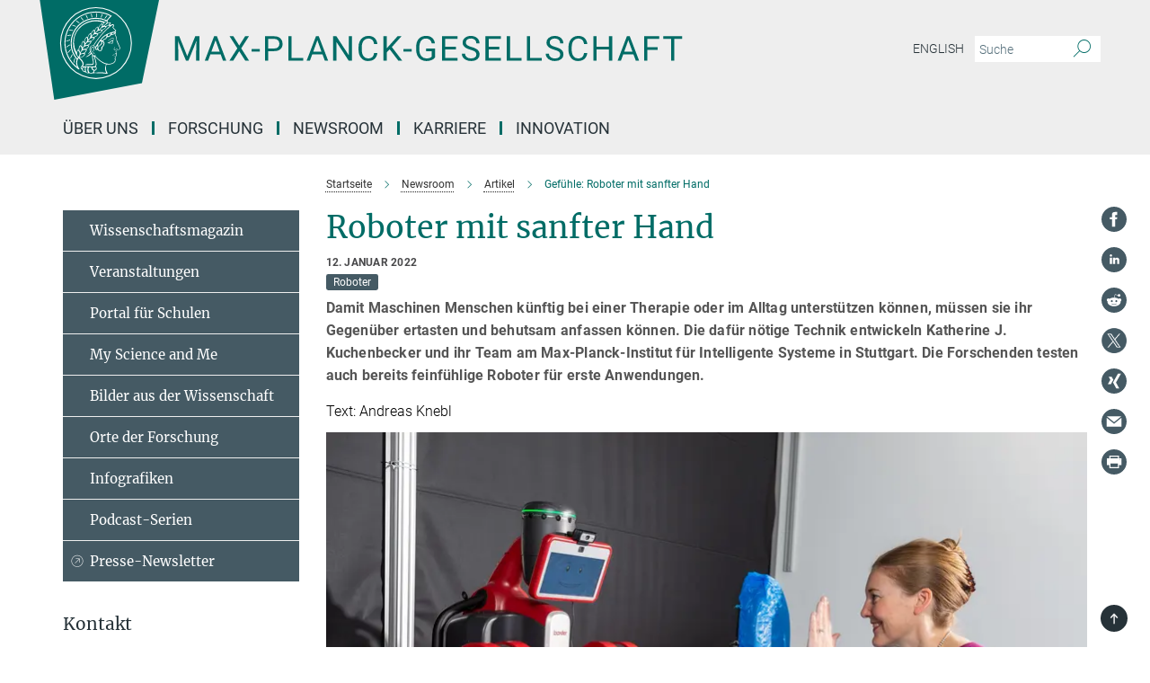

--- FILE ---
content_type: text/html; charset=utf-8
request_url: https://www.mpg.de/18134173/roboter-mit-sanfter-hand?c=2191
body_size: 107071
content:
<!DOCTYPE html>
<html prefix="og: http://ogp.me/ns#" lang="de">
<head>
  <meta http-equiv="X-UA-Compatible" content="IE=edge">
  <meta content="width=device-width, initial-scale=1.0" name="viewport">
  <meta http-equiv="Content-Type" content="text/html; charset=utf-8"/>
  <title>Gefühle: Roboter mit sanfter Hand</title>
  
  <meta name="keywords" content="Robotik, Roboter, Haptik, Katherine J. Kuchenbecker, Max-Planck-Institut für intelligente Systeme" /><meta name="description" content="Damit Maschinen Menschen künftig bei einer Therapie oder im Alltag unterstützen können, müssen sie ihr Gegenüber ertasten und behutsam anfassen können. Die dafür nötige Technik entwickeln Katherine J. Kuchenbecker und ihr Team am Max-Planck-Institut für Intelligente Systeme in Stuttgart. Die Forschenden testen auch bereits feinfühlige Roboter für erste Anwendungen." />
  
  
<meta property="og:title" content="Roboter mit sanfter Hand">
<meta property="og:description" content="Damit Maschinen Menschen künftig bei einer Therapie oder im Alltag unterstützen können, müssen sie ihr Gegenüber ertasten und behutsam anfassen können. Die dafür nötige Technik entwickeln Katherine J. Kuchenbecker und ihr Team am Max-Planck-Institut für Intelligente Systeme in Stuttgart. Die Forschenden testen auch bereits feinfühlige Roboter für erste Anwendungen.">
<meta property="og:type" content="website">
<meta property="og:url" content="https://www.mpg.de/18134173/roboter-mit-sanfter-hand">
<meta property="og:image" content="https://www.mpg.de/18134441/original-1649933393.jpg?t=eyJ3aWR0aCI6MTIwMCwiaGVpZ2h0IjpudWxsLCJmaXQiOm51bGwsIm9ial9pZCI6MTgxMzQ0NDF9--06381419a45bcd6e5f0f81148209e96c05c4aa40">


  
  <meta name="twitter:image" content="https://www.mpg.de/18134441/original-1649933393.jpg?t=eyJ3aWR0aCI6MTIwMCwiaGVpZ2h0Ijo2MjgsImZpdCI6ImNyb3AiLCJvYmpfaWQiOjE4MTM0NDQxfQ%3D%3D--2b303653dc425e5344597a6bfeeca8410af7f470">


  <meta name="msapplication-TileColor" content="#fff" />
<meta name="msapplication-square70x70logo" content="/assets/touch-icon-70x70-16c94b19254f9bb0c9f8e8747559f16c0a37fd015be1b4a30d7d1b03ed51f755.png" />
<meta name="msapplication-square150x150logo" content="/assets/touch-icon-150x150-3b1e0a32c3b2d24a1f1f18502efcb8f9e198bf2fc47e73c627d581ffae537142.png" />
<meta name="msapplication-wide310x150logo" content="/assets/touch-icon-310x150-067a0b4236ec2cdc70297273ab6bf1fc2dcf6cc556a62eab064bbfa4f5256461.png" />
<meta name="msapplication-square310x310logo" content="/assets/touch-icon-310x310-d33ffcdc109f9ad965a6892ec61d444da69646747bd88a4ce7fe3d3204c3bf0b.png" />
<link rel="apple-touch-icon" type="image/png" href="/assets/touch-icon-180x180-a3e396f9294afe6618861344bef35fc0075f9631fe80702eb259befcd682a42c.png" sizes="180x180">
<link rel="icon" type="image/png" href="/assets/touch-icon-32x32-143e3880a2e335e870552727a7f643a88be592ac74a53067012b5c0528002367.png" sizes="32x32">

  <link rel="preload" href="/assets/roboto-v20-latin-ext_latin_greek-ext_greek_cyrillic-ext_cyrillic-700-8d2872cf0efbd26ce09519f2ebe27fb09f148125cf65964890cc98562e8d7aa3.woff2" as="font" type="font/woff2" crossorigin="anonymous">
  
  <style>
  body {
    --uc-typography-scale: 1.6;
  }
</style>
<script id="usercentrics-cmp"
        src="https://web.cmp.usercentrics.eu/ui/loader.js"
        data-settings-id="oO9e28BlWRtyf2"
        
        data-language="de"
        async></script>
  <script type="application/javascript">
    var UC_UI_SUPPRESS_CMP_DISPLAY=true;
  </script>

  
  <script>var ROOT_PATH = '/';var LANGUAGE = 'de';var PATH_TO_CMS = 'https://mpg.iedit.mpg.de';var INSTANCE_NAME = 'mpg';var VAPID_PUBLIC_KEY = new Uint8Array([4, 48, 119, 68, 208, 6, 253, 116, 199, 79, 96, 204, 58, 250, 6, 5, 250, 93, 239, 176, 189, 218, 43, 135, 241, 51, 170, 22, 146, 129, 29, 14, 75, 146, 199, 84, 3, 70, 151, 69, 193, 63, 99, 199, 100, 15, 89, 12, 99, 169, 140, 243, 30, 182, 232, 200, 153, 79, 118, 143, 213, 255, 52, 142, 180]);</script>
  

      <style media="screen" id="critical-css">
          @font-face{font-family:'Merriweather';font-style:normal;font-weight:400;font-display:swap;src:url(/assets/merriweather-v22-latin-ext_latin-regular-66beb0431fbb61e4ea920ec62d1167d155c2debbbc0d5b760ae4eb2b43ba4e06.eot);src:local(""),url(/assets/merriweather-v22-latin-ext_latin-regular-66beb0431fbb61e4ea920ec62d1167d155c2debbbc0d5b760ae4eb2b43ba4e06.eot?#iefix) format("embedded-opentype"),url(/assets/merriweather-v22-latin-ext_latin-regular-0e44ebbb6e4641907c3b906f09c35fc59e1ff8432dfeb718a450914dfafaac9a.woff2) format("woff2"),url(/assets/merriweather-v22-latin-ext_latin-regular-3dc2f1d91d2ec19b945030a600c4403d69fed76f8ed8b3892ea416098e7265c1.woff) format("woff"),url(/assets/merriweather-v22-latin-ext_latin-regular-c093c8d68c6d812f4c2a1e6679c1a8d27ea21545ac9a3616e250f1be68869238.ttf) format("truetype"),url(/assets/merriweather-v22-latin-ext_latin-regular-4bf7dafac6ae725cfc671d36c7176c4e015417ebde856a0e06b4c09e1b45a57d.svg#Merriweather) format("svg")}@font-face{font-family:'Merriweather Sans';font-style:normal;font-weight:400;src:local("Merriweather Sans"),local("MerriweatherSans-Regular"),url(/assets/MerriweatherSans-Regular-d2efd4d9fe6ff129962f92dda627c4337b65ee6b3fb7da84709b805e15db6d81.ttf)}@font-face{font-family:'Merriweather Sans';font-style:normal;font-weight:400;src:local("Merriweather Sans"),local("MerriweatherSans-Regular"),url(/assets/MerriweatherSans-Regular-d2efd4d9fe6ff129962f92dda627c4337b65ee6b3fb7da84709b805e15db6d81.ttf)}@font-face{font-family:'Merriweather Sans';font-style:normal;font-weight:400;src:local("Merriweather Sans"),local("MerriweatherSans-Regular"),url(/assets/MerriweatherSans-Regular-d2efd4d9fe6ff129962f92dda627c4337b65ee6b3fb7da84709b805e15db6d81.ttf)}@font-face{font-family:'Merriweather Sans';font-style:normal;font-weight:300;src:local("Merriweather Sans Light"),local("MerriweatherSans-Light"),url(/assets/MerriweatherSans-Light-55861f721a7f90c7d40be3ed28aa945ad6bacd23ee524ab93d5243b8de669a2d.ttf)}@font-face{font-family:'Merriweather Sans';font-style:normal;font-weight:700;src:local("Merriweather Sans Bold"),local("MerriweatherSans-Bold"),url(/assets/MerriweatherSans-Bold-055f396e6f9a1fa9f7d627432ce1d7c5f532fa7853c287c57457d959897139b0.ttf)}@font-face{font-family:'Josefin Sans';font-style:normal;font-weight:700;src:local("Josefin Sans Bold"),local("JosefinSans-Bold"),url(/assets/JosefinSans-Bold-4c4040241f19417ddd84e38603d0e08c743e69d43dbdff491ff4ca0daeffa802.ttf)}@font-face{font-family:'Roboto';font-style:normal;font-weight:300;font-display:swap;src:url(/assets/roboto-v20-latin-ext_latin_greek-ext_greek_cyrillic-ext_cyrillic-300-435d7096bf6da56f8b4bfddec6c1f566dffea19d7f24bd14d4525ba898657679.eot);src:local(""),url(/assets/roboto-v20-latin-ext_latin_greek-ext_greek_cyrillic-ext_cyrillic-300-435d7096bf6da56f8b4bfddec6c1f566dffea19d7f24bd14d4525ba898657679.eot?#iefix) format("embedded-opentype"),url(/assets/roboto-v20-latin-ext_latin_greek-ext_greek_cyrillic-ext_cyrillic-300-78e391b02f442de38b10eec6b951be4eb10fc6723d0d12e09a668fd58cc4ed75.woff2) format("woff2"),url(/assets/roboto-v20-latin-ext_latin_greek-ext_greek_cyrillic-ext_cyrillic-300-5ca91c5114555a52b8b36228d5c3954418a1d3c5539bb95574b844792b0ca220.woff) format("woff"),url(/assets/roboto-v20-latin-ext_latin_greek-ext_greek_cyrillic-ext_cyrillic-300-16640b3fa7f58d40b5f616d6a3097e2875d533829c29df260b7cdec4d7be58f4.ttf) format("truetype"),url(/assets/roboto-v20-latin-ext_latin_greek-ext_greek_cyrillic-ext_cyrillic-300-53e32a84e92e043af3f9dce3d50e57ce1efe62ad101aa89660774b70a53b463a.svg#Roboto) format("svg")}@font-face{font-family:'Roboto';font-style:italic;font-weight:300;font-display:swap;src:url(/assets/roboto-v20-latin-ext_latin_greek-ext_greek_cyrillic-ext_cyrillic-300italic-ec376bb16f9e65b7dda0297a2d3ed6649076f0b3709562bc31334e14876f5854.eot);src:local(""),url(/assets/roboto-v20-latin-ext_latin_greek-ext_greek_cyrillic-ext_cyrillic-300italic-ec376bb16f9e65b7dda0297a2d3ed6649076f0b3709562bc31334e14876f5854.eot?#iefix) format("embedded-opentype"),url(/assets/roboto-v20-latin-ext_latin_greek-ext_greek_cyrillic-ext_cyrillic-300italic-0c71e7705498d4779fb5076a292f2106aec088d9d7e3c067bb5751e282a7ca88.woff2) format("woff2"),url(/assets/roboto-v20-latin-ext_latin_greek-ext_greek_cyrillic-ext_cyrillic-300italic-8df128092002db6ad32a11d2158d261b939e5dd8715308700fe1a02a3228105d.woff) format("woff"),url(/assets/roboto-v20-latin-ext_latin_greek-ext_greek_cyrillic-ext_cyrillic-300italic-822519363f3161064f90021e8979a85add692867f16444cd555ef51d4b9dc95c.ttf) format("truetype"),url(/assets/roboto-v20-latin-ext_latin_greek-ext_greek_cyrillic-ext_cyrillic-300italic-3cd097f009c3f57de9ba85f9cbe59cf19d0892d4027351806d91c7d27213d615.svg#Roboto) format("svg")}@font-face{font-family:'Roboto';font-style:normal;font-weight:400;font-display:swap;src:url(/assets/roboto-v20-latin-ext_latin_greek-ext_greek_cyrillic-ext_cyrillic-regular-ca97335987b26814c9a1128525e1c36748c4b59bbd0a6ac198cca1b3e1f19a47.eot);src:local(""),url(/assets/roboto-v20-latin-ext_latin_greek-ext_greek_cyrillic-ext_cyrillic-regular-ca97335987b26814c9a1128525e1c36748c4b59bbd0a6ac198cca1b3e1f19a47.eot?#iefix) format("embedded-opentype"),url(/assets/roboto-v20-latin-ext_latin_greek-ext_greek_cyrillic-ext_cyrillic-regular-e53c6e6f12e654511a31cef074d7890d31ff144d80c7f0c4c276bea9a91839f0.woff2) format("woff2"),url(/assets/roboto-v20-latin-ext_latin_greek-ext_greek_cyrillic-ext_cyrillic-regular-b1f39721c99437d4c8949a9330d548bb9d6cdbf80cd88d5fd543549fe3173b8c.woff) format("woff"),url(/assets/roboto-v20-latin-ext_latin_greek-ext_greek_cyrillic-ext_cyrillic-regular-9bcffbc3ad7737fe8e39c4f45c4e2152b2dc84638d87508a0be916e286ff3928.ttf) format("truetype"),url(/assets/roboto-v20-latin-ext_latin_greek-ext_greek_cyrillic-ext_cyrillic-regular-3bea3afe6e3078ec3b0e56cd80ad97b059bb335af794ba57b5845ff44b77bcd3.svg#Roboto) format("svg")}@font-face{font-family:'Roboto';font-style:italic;font-weight:400;font-display:swap;src:url(/assets/roboto-v20-latin-ext_latin_greek-ext_greek_cyrillic-ext_cyrillic-italic-f69fdfd6d1d0a4c842222ce093cc5660ebdce260a8f10ca6bda4f09ba9bfedea.eot);src:local(""),url(/assets/roboto-v20-latin-ext_latin_greek-ext_greek_cyrillic-ext_cyrillic-italic-f69fdfd6d1d0a4c842222ce093cc5660ebdce260a8f10ca6bda4f09ba9bfedea.eot?#iefix) format("embedded-opentype"),url(/assets/roboto-v20-latin-ext_latin_greek-ext_greek_cyrillic-ext_cyrillic-italic-97c5e50bb04419b691386360609236c0a1aa949105684d7db8fedc3c35cc3c91.woff2) format("woff2"),url(/assets/roboto-v20-latin-ext_latin_greek-ext_greek_cyrillic-ext_cyrillic-italic-13660f8926f257e5c63f6a5a723b3ae8aecd340258ee40868152eb9a9939a7d3.woff) format("woff"),url(/assets/roboto-v20-latin-ext_latin_greek-ext_greek_cyrillic-ext_cyrillic-italic-abde90d734b17b439edc49f2b27c8d6d10a4a0a0f295d5c1535cb3c0a0e2bd8d.ttf) format("truetype"),url(/assets/roboto-v20-latin-ext_latin_greek-ext_greek_cyrillic-ext_cyrillic-italic-5965290041d32ef9c7b1166269586ead7e989d55414ed66db27d177004eae3fc.svg#Roboto) format("svg")}@font-face{font-family:'Roboto';font-style:normal;font-weight:700;font-display:swap;src:url(/assets/roboto-v20-latin-ext_latin_greek-ext_greek_cyrillic-ext_cyrillic-700-6aa4356d93abb4f7c5a59bd0e05f1bbc25ffd273459e65966ddecaa80f8be19f.eot);src:local(""),url(/assets/roboto-v20-latin-ext_latin_greek-ext_greek_cyrillic-ext_cyrillic-700-6aa4356d93abb4f7c5a59bd0e05f1bbc25ffd273459e65966ddecaa80f8be19f.eot?#iefix) format("embedded-opentype"),url(/assets/roboto-v20-latin-ext_latin_greek-ext_greek_cyrillic-ext_cyrillic-700-8d2872cf0efbd26ce09519f2ebe27fb09f148125cf65964890cc98562e8d7aa3.woff2) format("woff2"),url(/assets/roboto-v20-latin-ext_latin_greek-ext_greek_cyrillic-ext_cyrillic-700-95d57dc45afb9c82a1fa417d4620c87c9d293487719630ac1b021f7e653a6891.woff) format("woff"),url(/assets/roboto-v20-latin-ext_latin_greek-ext_greek_cyrillic-ext_cyrillic-700-254e8be2b6cb8096f59e2d9e60c984801055371a3bea2999531a0cf9dfc393db.ttf) format("truetype"),url(/assets/roboto-v20-latin-ext_latin_greek-ext_greek_cyrillic-ext_cyrillic-700-2da189152a7f131b78c66343dbed734e1f1b31b679ee8ed97b9deb048080da06.svg#Roboto) format("svg")}@font-face{font-family:'Roboto';font-style:italic;font-weight:700;font-display:swap;src:url(/assets/roboto-v20-latin-ext_latin_greek-ext_greek_cyrillic-ext_cyrillic-700italic-9ee9aef483ed383ce18582ef3b55f7b2d91278b07a77b9a6ea4e72c322cdc616.eot);src:local(""),url(/assets/roboto-v20-latin-ext_latin_greek-ext_greek_cyrillic-ext_cyrillic-700italic-9ee9aef483ed383ce18582ef3b55f7b2d91278b07a77b9a6ea4e72c322cdc616.eot?#iefix) format("embedded-opentype"),url(/assets/roboto-v20-latin-ext_latin_greek-ext_greek_cyrillic-ext_cyrillic-700italic-00c1eaa7cafeb781b619ef7abbecf978ce3fb7be6b870b7cf1f29b947a2e45b4.woff2) format("woff2"),url(/assets/roboto-v20-latin-ext_latin_greek-ext_greek_cyrillic-ext_cyrillic-700italic-9cc3be355c151b807974482ce327ad855f8856e78b15a9dea8aec36295804e78.woff) format("woff"),url(/assets/roboto-v20-latin-ext_latin_greek-ext_greek_cyrillic-ext_cyrillic-700italic-9590be4b5d91eb81a948a84ddfb370005c69b546b49d2a6b70bee30b3090ae81.ttf) format("truetype"),url(/assets/roboto-v20-latin-ext_latin_greek-ext_greek_cyrillic-ext_cyrillic-700italic-63b1f75d9ff9eb92f7273a44a8677db95969553ad6d82141f71b3c25d729bd49.svg#Roboto) format("svg")}@font-face{font-family:'Open Sans';font-style:normal;font-weight:400;src:local("Open Sans"),local("OpenSans-Regular"),url(/assets/OpenSans-Regular-f20d5ed577a1ddc48fd428b61d9538ef88d6ddcc1ccd8565a2cf7e9f03bd4cc7.ttf)}@font-face{font-family:'Open Sans';font-style:normal;font-weight:700;src:local("Open Sans Bold"),local("OpenSans-Bold"),url(/assets/OpenSans-Bold-5ccf0a4d12a5fb44a9831d93841cee9c1188d900987a2b83d5884ee240d7ab46.ttf)}@font-face{font-family:'Open Sans';font-style:normal;font-weight:600;src:local("Open Sans Semi Bold"),local("OpenSans-SemiBold"),url(/assets/OpenSans-SemiBold-b3185de4446e67a69ed55fd1337466f660afc5f7eb161137865d21ae69778df1.ttf)}@font-face{font-family:'mpg_iconsregular';src:url(/assets/mpg_icons-webfont-0b8e4bd6ecdc12aad710d8d9d882d0e05fa5580824d8d5cee65048d70be5a133.eot);src:url(/assets/mpg_icons-webfont-fbcdd2a22910ced3dda265405bb43de9eb1be44ace22869d590c9b0069ac84cf.woff) format("woff");font-weight:normal;font-style:normal}.mpg-icon::after,.twitter_icon::after,.phone_icon::after,.email_icon::after,.external::after,.mpg-icon::before,.twitter_icon::before,.phone_icon::before,.email_icon::before,.external::before{-moz-osx-font-smoothing:grayscale;-webkit-font-smoothing:antialiased;font-family:"mpg_iconsregular";font-style:normal;font-weight:normal;line-height:1em;margin:0;vertical-align:middle}.mpg-icon-english::after{background-image:url(/assets/responsive/uk-581d9beff5f105fe0fc75e5630500da6edb38324921da716d39b49aab9d16d37.svg);background-repeat:no-repeat;background-size:contain;content:"";display:block;height:1em;width:2em}.mpg-icon-logo::before{content:"\F000" !important}.mpg-icon-up1::before{content:"\F001" !important}.mpg-icon-right1::before,.external::before{content:"\F002" !important}.mpg-icon-down1::before{content:"\F003" !important}.mpg-icon-left1::before{content:"\F004" !important}.mpg-icon-up2::before{content:"\F005" !important}.mpg-icon-right2::before{content:"\F006" !important}.mpg-icon-down2::after{content:"\F007" !important}.mpg-icon-left2::before{content:"\F008" !important}.mpg-icon-clipboard::before{content:"\F009" !important}.mpg-icon-pdf::before{content:"\F032" !important}.mpg-icon-event::before{content:"\F00a" !important}.mpg-icon-attention::before{content:"\F00b" !important}.mpg-icon-fax::before{content:"\F00c" !important}.mpg-icon-page::before{content:"\F00d" !important}.mpg-icon-filter::before{content:"\F00e" !important}.mpg-icon-lab::before{content:"\F00f" !important}.mpg-icon-interests::before,.mpg-icon-research_interests::before{content:"\F010" !important}.mpg-icon-question::before{content:"\F011" !important}.mpg-icon-home::before{content:"\F012" !important}.mpg-icon-search::after{content:"\F013" !important;font-size:2em;vertical-align:middle}.mpg-icon-email::before,.email_icon::before{content:"\F014" !important}.mpg-icon-video::before{content:"\F015" !important}.mpg-icon-play2::before{content:"\F016" !important}.mpg-icon-hierarchy::before{content:"\F017" !important}.mpg-icon-news::before{content:"\F018" !important}.mpg-icon-phone::before,.phone_icon::before{content:"\F019" !important}.mpg-icon-pin::before{content:"\F01a" !important}.mpg-icon-listen2::before{content:"\F01b" !important}.mpg-icon-presentation::before{content:"\F01c" !important}.mpg-icon-medal::before,.mpg-icon-research_medals::before{content:"\F01d" !important}.mpg-icon-book::before{content:"\F01e" !important}.mpg-icon-share::before{content:"\F01f" !important}.mpg-icon-sign::before{content:"\F020" !important}.mpg-icon-podcast::before,.mpg-icon-sound::before{content:"\F021" !important}.mpg-icon-tag::before{content:"\F022" !important}.mpg-icon-imprs::before{content:"\F023" !important}.mpg-icon-person::before{content:"\F024" !important}.mpg-icon-persons::before{content:"\F025" !important}.mpg-icon-vcard::before{content:"\F026" !important}.mpg-icon-facebook::after{content:"\F027" !important}.mpg-icon-linkedin::after{content:"\F028" !important}.mpg-icon-feed::after{content:"\F029" !important}.mpg-icon-twitter::before,.twitter_icon::before{content:"\F02a" !important}.mpg-icon-youtube::after{content:"\F02b" !important}.mpg-icon-drag-hor::before{content:"\F02c" !important}.mpg-icon-drag-ver::before{content:"\F02d" !important}.mpg-icon-image::before{content:"\F02e" !important}.mpg-icon-list::before{content:"\F02f" !important}.mpg-icon-at::before{content:"\F02f" !important}.mpg-icon-file-doc::before{content:"\F031" !important}.mpg-icon-file-pdf::before{content:"\F032" !important}.mpg-icon-file-ppt::before{content:"\F033" !important}.mpg-icon-file-zip::before{content:"\F034" !important}.mpg-icon-left3::before{content:"\F035" !important}.mpg-icon-right3::before{content:"\F036" !important}.mpg-icon-play::before{content:"\F037" !important}.mpg-icon-listen::before{content:"\F038" !important}.external:not(.more):not(.twitter_icon)::before{display:inline-block;font-size:.9em;margin-left:.1em;margin-right:.25em;transform:rotate(-45deg) translate(0, -0.15em)}.job-ticker .text-right .external.more::before{display:inline-block;font-size:1.3em;margin-left:.1em;margin-right:.25em;transform:rotate(-45deg) translate(0, -0.15em)}.extension_job_ticker .external.more.pull-right::before{transform:rotate(-45deg) translate(0, -0.15em)}.ticker a.more.external::before{transform:translate(-0.15em) rotate(-45deg)}.link_title.external:not(.more):not(.twitter_icon)::before{font-size:2em;margin-right:.1em;transform:rotate(-45deg) translate(0, -0.3em)}.email_icon::before{font-size:1.4em;display:inline-block}.phone_icon::before{font-size:1.4em;display:inline-block}.twitter_icon::before{font-size:1.4em;color:#1DA1F2;margin-right:3px;display:inline-block}.open_access_icon::after{vertical-align:text-top;display:inline-block;width:1.5ch;content:" ";height:1.2em;background:no-repeat right 25%/auto 80% url(/assets/Open_Access_logo_PLoS_white-a436fe520f67d515e6e55d715d61592a87803ff4468597bf3ec5e83c1690b4a1.svg)}.mpg-icon::after,.email_icon::after,.phone_icon::after,.twitter_icon::after,.external::after,.mpg-icon::before,.email_icon::before,.phone_icon::before,.twitter_icon::before,.external::before{-moz-osx-font-smoothing:grayscale;-webkit-font-smoothing:antialiased;font-family:"mpg_iconsregular";font-style:normal;font-weight:normal;line-height:1em;margin:0;vertical-align:middle}.mpg-icon::after,.email_icon::after,.phone_icon::after,.twitter_icon::after,ol.breadcrumb>li.breadcrumb-item:not(:first-child)::after,.external::after,.mpg-icon::before,.email_icon::before,.phone_icon::before,.twitter_icon::before,ol.breadcrumb>li.breadcrumb-item:not(:first-child)::before,.external::before{-moz-osx-font-smoothing:grayscale;-webkit-font-smoothing:antialiased;font-family:"mpg_iconsregular";font-style:normal;font-weight:normal;line-height:1em;margin:0;vertical-align:middle}.mpg-icon-logo::before{content:"" !important}.external::before{content:"" !important}.mpg-icon-right2::before{content:"" !important}ol.breadcrumb>li.breadcrumb-item:not(:first-child)::before{content:"" !important}.mpg-icon-right2::before,ol.breadcrumb>li.breadcrumb-item:not(:first-child)::before{content:"" !important}.mpg-icon-down2::after{content:"" !important}.mpg-icon-filter::before{content:"" !important}.mpg-icon-search::after{content:"" !important;font-size:2em;vertical-align:middle}.mpg-icon-email::before,.email_icon::before{content:"" !important}.mpg-icon-phone::before,.phone_icon::before{content:"" !important}.external:not(.more):not(.twitter_icon)::before{display:inline-block;font-size:.9em;margin-left:.1em;margin-right:.25em;transform:rotate(-45deg) translate(0, -0.15em)}html{font-family:sans-serif;-ms-text-size-adjust:100%;-webkit-text-size-adjust:100%}body{margin:0}footer,header,main,nav{display:block}article,aside,figure,footer,header,main,nav{display:block}article,aside,figcaption,figure,footer,header,main,nav{display:block}aside,footer,header,main,nav{display:block}article,aside,figure,footer,header,nav{display:block}a{background-color:transparent}strong{font-weight:bold}h1{font-size:2em;margin:0.67em 0}sub,sup{font-size:75%;line-height:0;position:relative;vertical-align:baseline}sup{top:-0.5em}sub{bottom:-0.25em}img{border:0}svg:not(:root){overflow:hidden}figure{margin:1em 40px}button,input{color:inherit;font:inherit;margin:0}button,input,select{color:inherit;font:inherit;margin:0}button{overflow:visible}button{text-transform:none}button,select{text-transform:none}button{-webkit-appearance:button}button::-moz-focus-inner,input::-moz-focus-inner{border:0;padding:0}input{line-height:normal}input[type="checkbox"]{box-sizing:border-box;padding:0}input[type="search"]{-webkit-appearance:textfield;box-sizing:content-box}input[type="search"]::-webkit-search-cancel-button,input[type="search"]::-webkit-search-decoration{-webkit-appearance:none}*{-webkit-box-sizing:border-box;-moz-box-sizing:border-box;box-sizing:border-box}*:before,*:after{-webkit-box-sizing:border-box;-moz-box-sizing:border-box;box-sizing:border-box}html{font-size:10px}body{font-family:"Roboto","Tahoma",Arial,sans-serif;font-size:16px;line-height:1.7;color:#333333;background-color:#fff}input,button{font-family:inherit;font-size:inherit;line-height:inherit}input,button,select{font-family:inherit;font-size:inherit;line-height:inherit}a{color:#006c66;text-decoration:none}figure{margin:0}img{vertical-align:middle}.img-responsive{display:block;max-width:100%;height:auto}.sr-only{position:absolute;width:1px;height:1px;padding:0;margin:-1px;overflow:hidden;clip:rect(0, 0, 0, 0);border:0}h1,h2{font-family:inherit;font-weight:500;line-height:1.1;color:inherit}h1,h2,h4,.h3{font-family:inherit;font-weight:500;line-height:1.1;color:inherit}h1,h2,h3{font-family:inherit;font-weight:500;line-height:1.1;color:inherit}h1,h2,h3,.h3{font-family:inherit;font-weight:500;line-height:1.1;color:inherit}h1,h2,h3,h4,.h3,.h4,.research_report .research_head_fields .header-text{font-family:inherit;font-weight:500;line-height:1.1;color:inherit}h1,h2{margin-top:27px;margin-bottom:13.5px}h1,h2,.h3{margin-top:27px;margin-bottom:13.5px}h1,h2,h3{margin-top:27px;margin-bottom:13.5px}h1,h2,h3,.h3{margin-top:27px;margin-bottom:13.5px}h4{margin-top:13.5px;margin-bottom:13.5px}h4,.h4,.research_report .research_head_fields .header-text{margin-top:13.5px;margin-bottom:13.5px}h1{font-size:34px}h2{font-size:22px}.h3{font-size:19px}h3{font-size:19px}h3,.h3{font-size:19px}h4{font-size:16px}h4,.h4,.research_report .research_head_fields .header-text{font-size:16px}p{margin:0 0 13.5px}.text-center{text-align:center}ul{margin-top:0;margin-bottom:13.5px}ul,ol{margin-top:0;margin-bottom:13.5px}ul ul{margin-bottom:0}.container:before,.container:after{display:table;content:" "}.row:before,.row:after{display:table;content:" "}.nav:before,.nav:after{display:table;content:" "}.navbar:before,.navbar:after{display:table;content:" "}.navbar-header:before,.navbar-header:after{display:table;content:" "}.navbar-collapse:before,.navbar-collapse:after{display:table;content:" "}.clearfix:before,.clearfix:after{display:table;content:" "}.container:after{clear:both}.row:after{clear:both}.nav:after{clear:both}.navbar:after{clear:both}.navbar-header:after{clear:both}.navbar-collapse:after{clear:both}.clearfix:after{clear:both}.container{padding-right:15px;padding-left:15px;margin-right:auto;margin-left:auto}@media (min-width: 768px){.container{width:750px}}@media (min-width: 992px){.container{width:970px}}@media (min-width: 1200px){.container{width:1170px}}.row{margin-right:-15px;margin-left:-15px}.container{padding-right:15px;padding-left:15px;margin-right:auto;margin-left:auto}.container:before,.container:after{display:table;content:" "}.container:after{clear:both}@media (min-width: 768px){.container{width:750px}}@media (min-width: 992px){.container{width:970px}}@media (min-width: 1200px){.container{width:1170px}}.container-fluid{padding-right:15px;padding-left:15px;margin-right:auto;margin-left:auto}.container-fluid:before,.container-fluid:after{display:table;content:" "}.container-fluid:after{clear:both}.row{margin-right:-15px;margin-left:-15px}.row:before,.row:after{display:table;content:" "}.row:after{clear:both}.row-no-gutters{margin-right:0;margin-left:0}.row-no-gutters [class*="col-"]{padding-right:0;padding-left:0}.col-xs-1,.col-sm-1,.col-md-1,.col-lg-1,.col-xs-2,.col-sm-2,.col-md-2,.col-lg-2,.col-xs-3,.col-sm-3,.col-md-3,.col-lg-3,.col-xs-4,.col-sm-4,.col-md-4,.col-lg-4,.col-xs-5,.col-sm-5,.col-md-5,.col-lg-5,.col-xs-6,.col-sm-6,.col-md-6,.col-lg-6,.col-xs-7,.col-sm-7,.col-md-7,.col-lg-7,.col-xs-8,.col-sm-8,.col-md-8,.col-lg-8,.col-xs-9,.col-sm-9,.col-md-9,.col-lg-9,.col-xs-10,.col-sm-10,.col-md-10,.col-lg-10,.col-xs-11,.col-sm-11,.col-md-11,.col-lg-11,.col-xs-12,.col-sm-12,.col-md-12,.col-lg-12{position:relative;min-height:1px;padding-right:15px;padding-left:15px}.col-xs-1,.col-xs-2,.col-xs-3,.col-xs-4,.col-xs-5,.col-xs-6,.col-xs-7,.col-xs-8,.col-xs-9,.col-xs-10,.col-xs-11,.col-xs-12{float:left}.col-xs-1{width:8.3333333333%}.col-xs-2{width:16.6666666667%}.col-xs-3{width:25%}.col-xs-4{width:33.3333333333%}.col-xs-5{width:41.6666666667%}.col-xs-6{width:50%}.col-xs-7{width:58.3333333333%}.col-xs-8{width:66.6666666667%}.col-xs-9{width:75%}.col-xs-10{width:83.3333333333%}.col-xs-11{width:91.6666666667%}.col-xs-12{width:100%}.col-xs-pull-0{right:auto}.col-xs-pull-1{right:8.3333333333%}.col-xs-pull-2{right:16.6666666667%}.col-xs-pull-3{right:25%}.col-xs-pull-4{right:33.3333333333%}.col-xs-pull-5{right:41.6666666667%}.col-xs-pull-6{right:50%}.col-xs-pull-7{right:58.3333333333%}.col-xs-pull-8{right:66.6666666667%}.col-xs-pull-9{right:75%}.col-xs-pull-10{right:83.3333333333%}.col-xs-pull-11{right:91.6666666667%}.col-xs-pull-12{right:100%}.col-xs-push-0{left:auto}.col-xs-push-1{left:8.3333333333%}.col-xs-push-2{left:16.6666666667%}.col-xs-push-3{left:25%}.col-xs-push-4{left:33.3333333333%}.col-xs-push-5{left:41.6666666667%}.col-xs-push-6{left:50%}.col-xs-push-7{left:58.3333333333%}.col-xs-push-8{left:66.6666666667%}.col-xs-push-9{left:75%}.col-xs-push-10{left:83.3333333333%}.col-xs-push-11{left:91.6666666667%}.col-xs-push-12{left:100%}.col-xs-offset-0{margin-left:0%}.col-xs-offset-1{margin-left:8.3333333333%}.col-xs-offset-2{margin-left:16.6666666667%}.col-xs-offset-3{margin-left:25%}.col-xs-offset-4{margin-left:33.3333333333%}.col-xs-offset-5{margin-left:41.6666666667%}.col-xs-offset-6{margin-left:50%}.col-xs-offset-7{margin-left:58.3333333333%}.col-xs-offset-8{margin-left:66.6666666667%}.col-xs-offset-9{margin-left:75%}.col-xs-offset-10{margin-left:83.3333333333%}.col-xs-offset-11{margin-left:91.6666666667%}.col-xs-offset-12{margin-left:100%}@media (min-width: 768px){.col-sm-1,.col-sm-2,.col-sm-3,.col-sm-4,.col-sm-5,.col-sm-6,.col-sm-7,.col-sm-8,.col-sm-9,.col-sm-10,.col-sm-11,.col-sm-12{float:left}.col-sm-1{width:8.3333333333%}.col-sm-2{width:16.6666666667%}.col-sm-3{width:25%}.col-sm-4{width:33.3333333333%}.col-sm-5{width:41.6666666667%}.col-sm-6{width:50%}.col-sm-7{width:58.3333333333%}.col-sm-8{width:66.6666666667%}.col-sm-9{width:75%}.col-sm-10{width:83.3333333333%}.col-sm-11{width:91.6666666667%}.col-sm-12{width:100%}.col-sm-pull-0{right:auto}.col-sm-pull-1{right:8.3333333333%}.col-sm-pull-2{right:16.6666666667%}.col-sm-pull-3{right:25%}.col-sm-pull-4{right:33.3333333333%}.col-sm-pull-5{right:41.6666666667%}.col-sm-pull-6{right:50%}.col-sm-pull-7{right:58.3333333333%}.col-sm-pull-8{right:66.6666666667%}.col-sm-pull-9{right:75%}.col-sm-pull-10{right:83.3333333333%}.col-sm-pull-11{right:91.6666666667%}.col-sm-pull-12{right:100%}.col-sm-push-0{left:auto}.col-sm-push-1{left:8.3333333333%}.col-sm-push-2{left:16.6666666667%}.col-sm-push-3{left:25%}.col-sm-push-4{left:33.3333333333%}.col-sm-push-5{left:41.6666666667%}.col-sm-push-6{left:50%}.col-sm-push-7{left:58.3333333333%}.col-sm-push-8{left:66.6666666667%}.col-sm-push-9{left:75%}.col-sm-push-10{left:83.3333333333%}.col-sm-push-11{left:91.6666666667%}.col-sm-push-12{left:100%}.col-sm-offset-0{margin-left:0%}.col-sm-offset-1{margin-left:8.3333333333%}.col-sm-offset-2{margin-left:16.6666666667%}.col-sm-offset-3{margin-left:25%}.col-sm-offset-4{margin-left:33.3333333333%}.col-sm-offset-5{margin-left:41.6666666667%}.col-sm-offset-6{margin-left:50%}.col-sm-offset-7{margin-left:58.3333333333%}.col-sm-offset-8{margin-left:66.6666666667%}.col-sm-offset-9{margin-left:75%}.col-sm-offset-10{margin-left:83.3333333333%}.col-sm-offset-11{margin-left:91.6666666667%}.col-sm-offset-12{margin-left:100%}}@media (min-width: 992px){.col-md-1,.col-md-2,.col-md-3,.col-md-4,.col-md-5,.col-md-6,.col-md-7,.col-md-8,.col-md-9,.col-md-10,.col-md-11,.col-md-12{float:left}.col-md-1{width:8.3333333333%}.col-md-2{width:16.6666666667%}.col-md-3{width:25%}.col-md-4{width:33.3333333333%}.col-md-5{width:41.6666666667%}.col-md-6{width:50%}.col-md-7{width:58.3333333333%}.col-md-8{width:66.6666666667%}.col-md-9{width:75%}.col-md-10{width:83.3333333333%}.col-md-11{width:91.6666666667%}.col-md-12{width:100%}.col-md-pull-0{right:auto}.col-md-pull-1{right:8.3333333333%}.col-md-pull-2{right:16.6666666667%}.col-md-pull-3{right:25%}.col-md-pull-4{right:33.3333333333%}.col-md-pull-5{right:41.6666666667%}.col-md-pull-6{right:50%}.col-md-pull-7{right:58.3333333333%}.col-md-pull-8{right:66.6666666667%}.col-md-pull-9{right:75%}.col-md-pull-10{right:83.3333333333%}.col-md-pull-11{right:91.6666666667%}.col-md-pull-12{right:100%}.col-md-push-0{left:auto}.col-md-push-1{left:8.3333333333%}.col-md-push-2{left:16.6666666667%}.col-md-push-3{left:25%}.col-md-push-4{left:33.3333333333%}.col-md-push-5{left:41.6666666667%}.col-md-push-6{left:50%}.col-md-push-7{left:58.3333333333%}.col-md-push-8{left:66.6666666667%}.col-md-push-9{left:75%}.col-md-push-10{left:83.3333333333%}.col-md-push-11{left:91.6666666667%}.col-md-push-12{left:100%}.col-md-offset-0{margin-left:0%}.col-md-offset-1{margin-left:8.3333333333%}.col-md-offset-2{margin-left:16.6666666667%}.col-md-offset-3{margin-left:25%}.col-md-offset-4{margin-left:33.3333333333%}.col-md-offset-5{margin-left:41.6666666667%}.col-md-offset-6{margin-left:50%}.col-md-offset-7{margin-left:58.3333333333%}.col-md-offset-8{margin-left:66.6666666667%}.col-md-offset-9{margin-left:75%}.col-md-offset-10{margin-left:83.3333333333%}.col-md-offset-11{margin-left:91.6666666667%}.col-md-offset-12{margin-left:100%}}@media (min-width: 1200px){.col-lg-1,.col-lg-2,.col-lg-3,.col-lg-4,.col-lg-5,.col-lg-6,.col-lg-7,.col-lg-8,.col-lg-9,.col-lg-10,.col-lg-11,.col-lg-12{float:left}.col-lg-1{width:8.3333333333%}.col-lg-2{width:16.6666666667%}.col-lg-3{width:25%}.col-lg-4{width:33.3333333333%}.col-lg-5{width:41.6666666667%}.col-lg-6{width:50%}.col-lg-7{width:58.3333333333%}.col-lg-8{width:66.6666666667%}.col-lg-9{width:75%}.col-lg-10{width:83.3333333333%}.col-lg-11{width:91.6666666667%}.col-lg-12{width:100%}.col-lg-pull-0{right:auto}.col-lg-pull-1{right:8.3333333333%}.col-lg-pull-2{right:16.6666666667%}.col-lg-pull-3{right:25%}.col-lg-pull-4{right:33.3333333333%}.col-lg-pull-5{right:41.6666666667%}.col-lg-pull-6{right:50%}.col-lg-pull-7{right:58.3333333333%}.col-lg-pull-8{right:66.6666666667%}.col-lg-pull-9{right:75%}.col-lg-pull-10{right:83.3333333333%}.col-lg-pull-11{right:91.6666666667%}.col-lg-pull-12{right:100%}.col-lg-push-0{left:auto}.col-lg-push-1{left:8.3333333333%}.col-lg-push-2{left:16.6666666667%}.col-lg-push-3{left:25%}.col-lg-push-4{left:33.3333333333%}.col-lg-push-5{left:41.6666666667%}.col-lg-push-6{left:50%}.col-lg-push-7{left:58.3333333333%}.col-lg-push-8{left:66.6666666667%}.col-lg-push-9{left:75%}.col-lg-push-10{left:83.3333333333%}.col-lg-push-11{left:91.6666666667%}.col-lg-push-12{left:100%}.col-lg-offset-0{margin-left:0%}.col-lg-offset-1{margin-left:8.3333333333%}.col-lg-offset-2{margin-left:16.6666666667%}.col-lg-offset-3{margin-left:25%}.col-lg-offset-4{margin-left:33.3333333333%}.col-lg-offset-5{margin-left:41.6666666667%}.col-lg-offset-6{margin-left:50%}.col-lg-offset-7{margin-left:58.3333333333%}.col-lg-offset-8{margin-left:66.6666666667%}.col-lg-offset-9{margin-left:75%}.col-lg-offset-10{margin-left:83.3333333333%}.col-lg-offset-11{margin-left:91.6666666667%}.col-lg-offset-12{margin-left:100%}}label{display:inline-block;max-width:100%;margin-bottom:5px;font-weight:700}input[type="search"]{-webkit-box-sizing:border-box;-moz-box-sizing:border-box;box-sizing:border-box;-webkit-appearance:none;appearance:none}input[type="checkbox"]{margin:4px 0 0;margin-top:1px \9;line-height:normal}select[multiple]{height:auto}.form-control{display:block;width:100%;height:41px;padding:6px 12px;font-size:16px;line-height:1.7;color:#555555;background-color:#fff;background-image:none;border:1px solid #ccc;border-radius:0;-webkit-box-shadow:inset 0 1px 1px rgba(0,0,0,0.075);box-shadow:inset 0 1px 1px rgba(0,0,0,0.075)}.form-control::-ms-expand{background-color:transparent;border:0}.form-group{margin-bottom:15px}@media (min-width: 768px){.navbar-form .form-group{display:inline-block;margin-bottom:0;vertical-align:middle}.navbar-form .form-control{display:inline-block;width:auto;vertical-align:middle}}.form-control::-moz-placeholder{color:#999;opacity:1}.form-control:-ms-input-placeholder{color:#999}.form-control::-webkit-input-placeholder{color:#999}.btn{display:inline-block;margin-bottom:0;font-weight:normal;text-align:center;white-space:nowrap;vertical-align:middle;touch-action:manipulation;background-image:none;border:1px solid transparent;padding:6px 12px;font-size:16px;line-height:1.7;border-radius:0}.btn-default{color:#333;background-color:#fff;border-color:#ccc}.btn-primary{color:#fff;background-color:#006c66;border-color:#00534e}.collapse{display:none}.dropdown{position:relative}.dropdown-menu{position:absolute;top:100%;left:0;z-index:1000;display:none;float:left;min-width:160px;padding:5px 0;margin:2px 0 0;font-size:16px;text-align:left;list-style:none;background-color:#fff;background-clip:padding-box;border:1px solid #ccc;border:1px solid rgba(0,0,0,0.15);border-radius:0;-webkit-box-shadow:0 6px 12px rgba(0,0,0,0.175);box-shadow:0 6px 12px rgba(0,0,0,0.175)}.dropdown-menu.pull-right{right:0;left:auto}.dropdown-menu>li>a{display:block;padding:3px 20px;clear:both;font-weight:400;line-height:1.7;color:#333333;white-space:nowrap}.nav{padding-left:0;margin-bottom:0;list-style:none}.nav>li{position:relative;display:block}.nav>li>a{position:relative;display:block;padding:10px 15px}.nav-tabs{border-bottom:1px solid #ddd}.nav-tabs>li{float:left;margin-bottom:-1px}.nav-tabs>li>a{margin-right:2px;line-height:1.7;border:1px solid transparent;border-radius:0 0 0 0}.nav-tabs>li.active>a{color:#555555;background-color:#fff;border:1px solid #ddd;border-bottom-color:transparent}.nav-justified,.nav-tabs.nav-justified{width:100%}.nav-justified>li,.nav-tabs.nav-justified>li{float:none}.nav-justified>li>a,.nav-tabs.nav-justified>li>a{margin-bottom:5px;text-align:center}.nav-justified>.dropdown .dropdown-menu{top:auto;left:auto}@media (min-width: 768px){.nav-justified>li,.nav-tabs.nav-justified>li{display:table-cell;width:1%}.nav-justified>li>a,.nav-tabs.nav-justified>li>a{margin-bottom:0}}.nav-tabs.nav-justified{border-bottom:0}.nav-tabs.nav-justified>li>a{margin-right:0;border-radius:0}.nav-tabs.nav-justified>.active>a{border:1px solid #ddd}@media (min-width: 768px){.nav-tabs.nav-justified>li>a{border-bottom:1px solid #ddd;border-radius:0 0 0 0}.nav-tabs.nav-justified>.active>a{border-bottom-color:#fff}}.tab-content>.tab-pane{display:none}.tab-content>.active{display:block}.nav-tabs .dropdown-menu{margin-top:-1px;border-top-left-radius:0;border-top-right-radius:0}.navbar{position:relative;min-height:50px;margin-bottom:27px;border:1px solid transparent}@media (min-width: 992px){.navbar{border-radius:0}}@media (min-width: 992px){.navbar-header{float:left}}.navbar-collapse{padding-right:15px;padding-left:15px;overflow-x:visible;border-top:1px solid transparent;box-shadow:inset 0 1px 0 rgba(255,255,255,0.1);-webkit-overflow-scrolling:touch}@media (min-width: 992px){.navbar-collapse{width:auto;border-top:0;box-shadow:none}.navbar-collapse.collapse{display:block !important;height:auto !important;padding-bottom:0;overflow:visible !important}}.container>.navbar-header{margin-right:-15px;margin-left:-15px}@media (min-width: 992px){.container>.navbar-header{margin-right:0;margin-left:0}}.navbar-brand{float:left;height:50px;padding:11.5px 15px;font-size:20px;line-height:27px}@media (min-width: 992px){.navbar>.container .navbar-brand{margin-left:-15px}}.navbar-toggle{position:relative;float:right;padding:9px 10px;margin-right:15px;margin-top:8px;margin-bottom:8px;background-color:transparent;background-image:none;border:1px solid transparent;border-radius:0}@media (min-width: 992px){.navbar-toggle{display:none}}.navbar-toggle .icon-bar{display:block;width:22px;height:2px;border-radius:1px}.navbar-toggle .icon-bar+.icon-bar{margin-top:4px}.navbar-nav{margin:5.75px -15px}@media (min-width: 992px){.navbar-nav{float:left;margin:0}.navbar-nav>li{float:left}.navbar-nav>li>a{padding-top:11.5px;padding-bottom:11.5px}}.navbar-nav>li>a{padding-top:10px;padding-bottom:10px;line-height:27px}.navbar-form{padding:10px 15px;margin-right:-15px;margin-left:-15px;border-top:1px solid transparent;border-bottom:1px solid transparent;-webkit-box-shadow:inset 0 1px 0 rgba(255,255,255,0.1),0 1px 0 rgba(255,255,255,0.1);box-shadow:inset 0 1px 0 rgba(255,255,255,0.1),0 1px 0 rgba(255,255,255,0.1);margin-top:4.5px;margin-bottom:4.5px}@media (min-width: 992px){.navbar-form{width:auto;padding-top:0;padding-bottom:0;margin-right:0;margin-left:0;border:0;-webkit-box-shadow:none;box-shadow:none}}@media (max-width: 991px){.navbar-form .form-group{margin-bottom:5px}.navbar-form .form-group:last-child{margin-bottom:0}}.navbar-nav>li>.dropdown-menu{margin-top:0;border-top-left-radius:0;border-top-right-radius:0}@media (min-width: 992px){.navbar-left{float:left !important}.navbar-right{float:right !important;margin-right:-15px}}.navbar-default{background-color:#f8f8f8;border-color:#e7e7e7}.navbar-default .navbar-nav>li>a{color:#263238}.navbar-default .navbar-toggle{border-color:#ddd}.navbar-default .navbar-toggle .icon-bar{background-color:#888}.navbar-default .navbar-collapse,.navbar-default .navbar-form{border-color:#e7e7e7}.breadcrumb{padding:8px 15px;margin-bottom:27px;list-style:none;background-color:#f5f5f5;border-radius:0}.breadcrumb>li{display:inline-block}.breadcrumb>li+li:before{padding:0 5px;color:#ccc;content:"/ "}.breadcrumb>.active{color:#455a64}.pull-right{float:right !important}.pull-left{float:left !important}@-ms-viewport{width:device-width}.visible-xs{display:none !important}.visible-sm{display:none !important}.visible-md{display:none !important}.visible-lg{display:none !important}.visible-xs-block,.visible-xs-inline,.visible-xs-inline-block,.visible-sm-block,.visible-sm-inline,.visible-sm-inline-block,.visible-md-block,.visible-md-inline,.visible-md-inline-block,.visible-lg-block,.visible-lg-inline,.visible-lg-inline-block{display:none !important}@media (max-width: 767px){.visible-xs{display:block !important}table.visible-xs{display:table !important}tr.visible-xs{display:table-row !important}th.visible-xs,td.visible-xs{display:table-cell !important}}@media (max-width: 767px){.visible-xs-block{display:block !important}}@media (max-width: 767px){.visible-xs-inline{display:inline !important}}@media (max-width: 767px){.visible-xs-inline-block{display:inline-block !important}}@media (min-width: 768px) and (max-width: 991px){.visible-sm{display:block !important}table.visible-sm{display:table !important}tr.visible-sm{display:table-row !important}th.visible-sm,td.visible-sm{display:table-cell !important}}@media (min-width: 768px) and (max-width: 991px){.visible-sm-block{display:block !important}}@media (min-width: 768px) and (max-width: 991px){.visible-sm-inline{display:inline !important}}@media (min-width: 768px) and (max-width: 991px){.visible-sm-inline-block{display:inline-block !important}}@media (min-width: 992px) and (max-width: 1199px){.visible-md{display:block !important}table.visible-md{display:table !important}tr.visible-md{display:table-row !important}th.visible-md,td.visible-md{display:table-cell !important}}@media (min-width: 992px) and (max-width: 1199px){.visible-md-block{display:block !important}}@media (min-width: 992px) and (max-width: 1199px){.visible-md-inline{display:inline !important}}@media (min-width: 992px) and (max-width: 1199px){.visible-md-inline-block{display:inline-block !important}}@media (min-width: 1200px){.visible-lg{display:block !important}table.visible-lg{display:table !important}tr.visible-lg{display:table-row !important}th.visible-lg,td.visible-lg{display:table-cell !important}}@media (min-width: 1200px){.visible-lg-block{display:block !important}}@media (min-width: 1200px){.visible-lg-inline{display:inline !important}}@media (min-width: 1200px){.visible-lg-inline-block{display:inline-block !important}}@media (max-width: 767px){.hidden-xs{display:none !important}}@media (min-width: 768px) and (max-width: 991px){.hidden-sm{display:none !important}}@media (min-width: 992px) and (max-width: 1199px){.hidden-md{display:none !important}}@media (min-width: 1200px){.hidden-lg{display:none !important}}.visible-print{display:none !important}@media print{.visible-print{display:block !important}table.visible-print{display:table !important}tr.visible-print{display:table-row !important}th.visible-print,td.visible-print{display:table-cell !important}}.visible-print-block{display:none !important}@media print{.visible-print-block{display:block !important}}.visible-print-inline{display:none !important}@media print{.visible-print-inline{display:inline !important}}.visible-print-inline-block{display:none !important}@media print{.visible-print-inline-block{display:inline-block !important}}@media print{.hidden-print{display:none !important}}.visible-print-block{display:none !important}.slick-slider{-ms-touch-action:pan-y;-webkit-touch-callout:none;box-sizing:border-box;display:block;position:relative;touch-action:pan-y;visibility:hidden}.slick-initialized{visibility:visible}.slick-list{display:block;margin:0;overflow:hidden;padding:0;position:relative}.slick-slider .slick-track,.slick-slider .slick-list{-moz-transform:translate3d(0, 0, 0);-ms-transform:translate3d(0, 0, 0);-o-transform:translate3d(0, 0, 0);-webkit-transform:translate3d(0, 0, 0);transform:translate3d(0, 0, 0)}.slick-track{display:block;left:0;position:relative;top:0}.slick-track::before,.slick-track::after{content:"";display:table}.slick-track::after{clear:both}.slick-slide{display:none;float:right;height:100%;min-height:1px}.slick-initialized .slick-slide{display:block}button.slick-prev,button.slick-next{min-width:31px}.slick-prev,.slick-next{background:transparent;border:0;color:transparent;display:block;font-size:0;line-height:0;outline:none;padding:0;position:absolute;top:0;width:30px;height:100%;text-align:center;overflow:hidden}.slick-prev::before,.slick-next::before{-moz-osx-font-smoothing:grayscale;-webkit-font-smoothing:antialiased;color:#006c66;font-family:"mpg_iconsregular";font-size:70px;line-height:0;opacity:0.75;display:block;width:0;position:absolute;left:-65%;top:50%}.slick-prev{left:-25px}.slick-prev::before{content:""}.slick-next{right:-25px}.slick-next::before{content:""}.slick-pause-section{position:absolute;width:100%;bottom:-20px;height:20px;visibility:visible;text-align:center}.slick-pause-button{border:none;background:none;color:#006c66}#related-articles-container .slick-pause-section{bottom:0}@media (min-width: 768px){#related-articles-container .slick-pause-section{display:none}}header.navbar{background-color:#eeeeee;border:0;border-radius:0;margin:0}header.navbar .container{padding:0}header.navbar .navbar-header{position:relative}header.navbar .navbar-header svg rect{fill:#006c66;transition:transform 0.5s}header.navbar .navbar-header a.navbar-brand{background-image:url(/assets/responsive/logo-square-f232279c21f2b99c6eef21059e9521e3ddcfe8f893608fdfb223dee6007b3e75.svg);background-repeat:no-repeat;background-size:contain;font-size:72px;height:140px;position:relative;width:140px;z-index:10}header.navbar .navbar-header a.navbar-brand::before{color:#fff;font-size:82px;left:.15em;position:relative;width:80px;height:80px}header.navbar button.navbar-toggle[aria-expanded="true"] svg rect.burgerline-1{transform:rotate(45deg) translateY(10px)}header.navbar button.navbar-toggle[aria-expanded="true"] svg rect.burgerline-2{transform:rotate(45deg)}header.navbar button.navbar-toggle[aria-expanded="true"] svg rect.burgerline-3{transform:rotate(-45deg) translateY(-10px)}header.navbar .navbar-title-wrapper,header.navbar .lang-search{margin-left:0;width:auto}header.navbar .navbar-title-wrapper>.navbar-collapse,header.navbar .lang-search>.navbar-collapse{margin-top:40px;position:relative}header.navbar .navbar-title-wrapper .navbar-form,header.navbar .lang-search .navbar-form{margin:0}header.navbar .navbar-title-wrapper .navbar-form .btn,header.navbar .navbar-title-wrapper .navbar-form .form-control,header.navbar .lang-search .navbar-form .btn,header.navbar .lang-search .navbar-form .form-control{background-color:transparent;border:0;border-radius:0;box-shadow:none;color:rgba(0,108,102,0.5)}header.navbar .navbar-title-wrapper .navbar-form .btn,header.navbar .lang-search .navbar-form .btn{padding-bottom:0;padding-top:0}header.navbar .navbar-title-wrapper .navbar-form .btn i::after,header.navbar .lang-search .navbar-form .btn i::after{color:#006c66}header.navbar .navbar-title-wrapper #nav-main,header.navbar .lang-search #nav-main{margin-bottom:5px}header.navbar .navbar-title-wrapper .navbar-collapse .navbar-nav.navbar-meta,header.navbar .lang-search .navbar-collapse .navbar-nav.navbar-meta{position:absolute;right:15px;z-index:10;display:grid;grid-template-columns:repeat(6, auto)}@media (min-width: 1260px){header.navbar .navbar-title-wrapper .navbar-collapse .navbar-nav.navbar-meta.pwa-visible,header.navbar .lang-search .navbar-collapse .navbar-nav.navbar-meta.pwa-visible{right:-14px}header.navbar .navbar-title-wrapper .navbar-collapse .navbar-nav.navbar-meta .external-backlink,header.navbar .lang-search .navbar-collapse .navbar-nav.navbar-meta .external-backlink{padding-right:30px}}header.navbar .navbar-title-wrapper .navbar-collapse .navbar-nav.navbar-meta .external-backlink,header.navbar .lang-search .navbar-collapse .navbar-nav.navbar-meta .external-backlink{order:10;grid-column:1 / -1}header.navbar .navbar-title-wrapper .navbar-collapse .navbar-nav.navbar-meta>li>a,header.navbar .lang-search .navbar-collapse .navbar-nav.navbar-meta>li>a{color:#263238;font-size:14px;padding:.1em .5em}header.navbar .navbar-title-wrapper .navbar-collapse .navbar-nav.navbar-meta>li>a.backlink,header.navbar .lang-search .navbar-collapse .navbar-nav.navbar-meta>li>a.backlink{padding:20px 0 0 0;color:black;text-transform:none;font-size:15px;font-family:"Merriweather", serif;text-align:right}header.navbar .navbar-title-wrapper .navbar-collapse .navbar-nav.navbar-meta>li>a.backlink::before,header.navbar .lang-search .navbar-collapse .navbar-nav.navbar-meta>li>a.backlink::before{font-weight:bold;transform:translate(0, -1px) rotate(-45deg) translate(0, -0.15em)}header.navbar .navbar-title-wrapper .navbar-collapse .navbar-nav.navbar-meta .search-field,header.navbar .lang-search .navbar-collapse .navbar-nav.navbar-meta .search-field{padding-left:5px;padding-right:0}header.navbar .navbar-title-wrapper .navbar-collapse .navbar-nav.navbar-meta .search-field .form-group,header.navbar .lang-search .navbar-collapse .navbar-nav.navbar-meta .search-field .form-group{background-color:#fff}header.navbar .navbar-title-wrapper .navbar-collapse .navbar-nav.navbar-meta .search-field input,header.navbar .lang-search .navbar-collapse .navbar-nav.navbar-meta .search-field input{color:#546E7A !important;font-size:14px;height:auto;line-height:normal;padding:5px;width:95px}header.navbar .navbar-title-wrapper .navbar-collapse .navbar-nav.navbar-meta .search-field input::placeholder,header.navbar .lang-search .navbar-collapse .navbar-nav.navbar-meta .search-field input::placeholder{color:#546E7A !important}header.navbar .navbar-title-wrapper .navbar-collapse .navbar-nav.navbar-meta .search-field .btn,header.navbar .lang-search .navbar-collapse .navbar-nav.navbar-meta .search-field .btn{font-size:14px;min-width:0;padding:0 6px}header.navbar .navbar-title-wrapper .navbar-collapse .navbar-nav>li>a,header.navbar .lang-search .navbar-collapse .navbar-nav>li>a{background-color:transparent;padding:10px 7px;text-decoration:none;text-transform:uppercase}header.navbar .navbar-title-wrapper .navbar-collapse:nth-child(2) .navbar-nav>li>a,header.navbar .lang-search .navbar-collapse:nth-child(2) .navbar-nav>li>a{padding-bottom:0;padding-top:0}header.navbar .navbar-title-wrapper .navbar-collapse:first-child .navbar-text,header.navbar .lang-search .navbar-collapse:first-child .navbar-text{margin-top:0}header.navbar .navbar-title-wrapper .navbar-collapse:first-child .navbar-text a,header.navbar .lang-search .navbar-collapse:first-child .navbar-text a{background-repeat:no-repeat;background-size:contain;display:block;height:28px;width:620px}header.navbar .navbar-title-wrapper .navbar-collapse:first-child .navbar-text.de a,header.navbar .lang-search .navbar-collapse:first-child .navbar-text.de a{background-image:url(/assets/responsive/logo-font-de-8ece67723e59ab56c231bce938bb5fe16e0aa48688d6ff9e845165288d1d8170.svg)}header.navbar .navbar-title-wrapper .navbar-collapse:first-child .navbar-text.en a,header.navbar .lang-search .navbar-collapse:first-child .navbar-text.en a{background-image:url(/assets/responsive/logo-font-en-8ece67723e59ab56c231bce938bb5fe16e0aa48688d6ff9e845165288d1d8170.svg)}header.navbar .navbar-title-wrapper .navbar-collapse:first-child::after,header.navbar .lang-search .navbar-collapse:first-child::after{clear:right}header.navbar .navbar-collapse.in{overflow-y:visible}@media (max-width: 1199px){.navbar-text a{height:23px !important;width:600px !important}header.navbar .lang-search .navbar-collapse .navbar-nav.navbar-meta .language-switcher-links{order:3;grid-column:1 / -1}header.navbar .lang-search .navbar-collapse .navbar-nav.navbar-meta .external-backlink{padding:0}}@media (min-width: 768px) and (max-width: 991px){.navbar-text a{height:18px !important;width:550px !important}header.navbar .navbar-title-wrapper .navbar-collapse .navbar-nav.navbar-meta .search-field:hover .form-group{background-color:#fff;position:relative}header.navbar .navbar-title-wrapper .navbar-collapse .navbar-nav.navbar-meta .search-field:hover input[type="search"]{background-color:inherit;display:inline-block;left:-95px;position:absolute}header.navbar .navbar-title-wrapper .navbar-collapse .navbar-nav.navbar-meta .search-field .form-group{background-color:transparent}header.navbar .navbar-title-wrapper .navbar-collapse .navbar-nav.navbar-meta .search-field input[type="search"]{display:none}header.navbar .navbar-title-wrapper .navbar-collapse .navbar-nav.navbar-meta .search-field input[type="search"]+.btn{min-height:28px}}@media (max-width: 992px -1){.navbar-text{margin:3px 10px 9px !important}header.navbar .navbar-title-wrapper{margin-bottom:.1rem}header.navbar .navbar-header{position:absolute}}@media (max-width: 991px){.container>.navbar-header,.container>.navbar-collapse,.container-fluid>.navbar-header,.container-fluid>.navbar-collapse{margin:0}header.navbar .navbar-header{position:relative}header.navbar .navbar-header>a.navbar-brand{height:80px;padding-left:19px;padding-top:10px;position:absolute;width:115px;z-index:100}header.navbar .navbar-header>a.navbar-brand::before{font-size:60px;left:0;width:60px;height:60px}header.navbar .navbar-title-wrapper>.navbar-collapse{display:block;float:left;margin-left:11rem;margin-top:1.5rem;padding:0;width:45rem}header.navbar .navbar-title-wrapper>.navbar-collapse:first-child .navbar-text a{display:block;height:35px !important;width:auto !important}header.navbar .navbar-title-wrapper>.navbar-collapse:first-child .navbar-text.de a{background-position:0 5px}header.navbar .navbar-title-wrapper>.navbar-collapse:first-child .navbar-text.en a{background-position:0 5px}}@media (max-width: 767px){header.navbar .navbar-title-wrapper>.navbar-collapse{width:16rem}header.navbar .navbar-title-wrapper>.navbar-collapse:first-child .navbar-text.de a{background-image:url(/assets/responsive/logo-font-mobile-de-6d43154fd4846481763508c43a7a7dc27ded6a04898fe623aa16413c6147de52.svg);background-position:0 0}header.navbar .navbar-title-wrapper>.navbar-collapse:first-child .navbar-text.en a{background-image:url(/assets/responsive/logo-font-mobile-en-6d43154fd4846481763508c43a7a7dc27ded6a04898fe623aa16413c6147de52.svg);background-position:0 0}}#depsvg .deptext,#depsvg-xs .deptext{fill:#006c66}body.mpg header.navbar .navbar-header a.navbar-brand{background-image:url(/assets/responsive/logo-combined-exp-f99cfa8482bb1d0b50c6b40c9b8b21dbf1650fcf0662860a61ec8ab59793f3de.svg);background-size:auto 111px;width:722px}@media (max-width: 1199px){body.mpg header.navbar .navbar-header a.navbar-brand{background-image:url(/assets/responsive/logo-combined-exp-md-f456a68f8d7d9e8bbb08e08600c3f5d605666948cefe42a0bf2e3b15cec9f8d9.svg)}}@media (max-width: 991px){body.mpg header.navbar .navbar-header a.navbar-brand{background-image:url(/assets/responsive/logo-combined-exp-sm-72b70dea54530ac260ae3ff1fba87316509c4a218618f23a4a4ad604aac3e7c4.svg);background-size:auto 80px;width:660px}}@media (max-width: 767px){body.mpg header.navbar .navbar-header a.navbar-brand{background-image:url(/assets/responsive/logo-combined-exp-xs-68083717c6b62f8ba3e710429e713c9d550e88ef8299762a4076cc6ad30cc997.svg);background-size:auto 80px;width:calc(100vw - 55px)}}.mobile-search-pwa-container{display:flex;flex-flow:row nowrap}.mobile-search-container{position:relative;flex:1 1 auto;margin-right:6px}.mobile-search-pwa-container .pwa-settings-button{width:15%;height:24px;margin:45px 0px 0px -16px;padding:0 0.7rem;background-repeat:no-repeat;background-position:center}@media (min-width: 992px){.mobile-search-pwa-container .pwa-settings-button{display:none}}.btn{border-width:0;border-radius:0;font-family:"Merriweather",serif;padding-left:1em;padding-right:1em}.btn.btn-default{box-shadow:0 0 5px rgba(0,0,0,0.15)}.btn.btn-primary{box-shadow:0 0 5px rgba(255,255,255,0.15)}.container-full-width .teaser .text-box{padding:25px 25px 10px}aside.sidebar .teaser .text-box{padding:25px 25px 10px}aside.sidebar .teaser .text-box .description{margin-bottom:25px;letter-spacing:.01rem}aside.sidebar .teaser .text-box .more-link{display:block;max-height:25px;margin-left:-5px}aside.sidebar .teaser .text-box{padding:0 0 10px}aside.sidebar .teaser .text-box .description{margin-bottom:10px}.top-story .teaser{border-bottom:1px solid #ddd;padding-bottom:1em;margin-bottom:1em}.top-story .teaser h1{padding-bottom:0.25em}.top-story .teaser:last-of-type{border-bottom:none}.teaser{position:relative}.teaser::before{clear:both;content:"";display:block;float:none}.teaser.teaser-horizontal h1,.teaser.teaser-horizontal h3{line-height:1.1}.teaser.teaser-horizontal h3{line-height:1.1}.teaser.trngl{background-color:#fff}.teaser.teal a,.teaser.blue a{color:#fff}.teaser h2{color:#006c66;margin-top:0}.teaser h3{color:#006c66;margin-top:0}.teaser h4{color:#006c66;margin-top:0}.teaser .img-box img{min-width:100%}.teaser .img-box .external::before{position:absolute;top:1rem;left:1rem;padding:0;font-size:2rem;color:#006c66;font-weight:bold;z-index:1;border-radius:32px;background-color:rgba(255,255,255,0.7);padding:0;box-shadow:0 0 4px 2px rgba(255,255,255,0.7);text-shadow:0 0 2px white}.teaser .text-box h2{margin:0}.teaser .text-box h1,.teaser .text-box h3{margin:0}.teaser .text-box h3{margin:0}.teaser .text-box h4{margin:0}.responsive_column.white .teaser:not(.teal):not(.blue):not(.grey){background-color:#eeeeee}.img-box{display:block;position:relative}.teaser-extension{border-bottom:1px solid #eeeeee;margin:0 0 10px;padding:0 0 10px}.teaser-extension:last-child{border:0}.teaser-extension .img-box{display:block;position:relative}.teaser-extension .img-box a.external::before{position:absolute;top:1rem;left:1rem;padding:0;font-size:2rem;color:#006c66;font-weight:bold;z-index:1;border-radius:32px;background-color:rgba(255,255,255,0.7);padding:0;box-shadow:0 0 4px 2px rgba(255,255,255,0.7);text-shadow:0 0 2px white}@media (max-width: 991px){.teaser .img-box img{margin-bottom:1rem}}@media (max-width: 991px){.teaser .img-box img{margin-bottom:1rem}aside .teaser.teaser-extension .img-box{width:50%}}@media (max-width: 991px){.teaser .img-box img{margin-bottom:1rem}aside .teaser.teaser-extension .img-box{width:50%}aside .teaser.teaser-extension .text-box{width:50%}}@media (max-width: 767px){.container-full-width .teaser .text-box{padding:1em}}@media (max-width: 767px){.teaser .img-box img{margin-bottom:1rem}}@media (max-width: 767px){.teaser .img-box img{margin-bottom:1rem}aside .teaser.teaser-extension .img-box{width:50%}}@media (max-width: 767px){.teaser .img-box img{margin-bottom:1rem}aside .teaser.teaser-extension .img-box{width:50%}aside .teaser.teaser-extension .text-box{width:100%}}.teaser-list .teaser{border-bottom:1px solid #ddd;margin-bottom:0;padding:1.5em 0}.teaser-list .teaser .text-box{padding:0}.teaser-list .meta-information .data{padding-bottom:0}@media (min-width: 768px){.teaser-list .teaser,.top-story .teaser{margin-left:0;margin-right:0}}@media (min-width: 768px){.teaser-list .teaser{margin-left:0;margin-right:0}}@media (max-width: 767px){.top-story .teaser{margin-top:0}}.teaser-hero{position:relative}.teaser-hero .img-hero{height:100%;width:auto}.teaser-hero .picture-hero{height:100%;left:50%;min-height:100%;overflow:hidden;position:absolute;top:50%;transform:translateX(-50%) translateY(-50%);-webkit-transform:translateX(-50%) translateY(-50%);width:auto}@media (min-width: 768px){.teaser-hero .full-height,.teaser-hero .full-height-relative{height:100%}.teaser-hero .full-height-relative{position:relative}}@media (min-width: 768px){.teaser-hero .headline-wrapper{position:absolute}.teaser-hero .headline-wrapper.bottom-right{bottom:85px;left:41.6666666667%}}.teaser-hero .headline{background-image:url(/assets/responsive/hottopic-headline-8ca4f17e4ff406c6a687acd20a85982833b30d0cd80af82b2cb2e1bfa21689cb.svg);background-repeat:no-repeat;background-size:100% 100%;margin-top:4em;padding:1.8em;position:relative;z-index:1}@media (max-width: 767px){.teaser-hero .headline{background-image:url(/assets/responsive/hottopic-headline-8ca4f17e4ff406c6a687acd20a85982833b30d0cd80af82b2cb2e1bfa21689cb.svg)}}.teaser-hero .headline h1{margin:0}.teaser-hero .headline .more-link{margin-top:10px;font-size:14px}.teaser-hero.background-block{height:600px}.teaser.teaser-offset{margin-top:-100px}.teaser-offset .text-box h2{margin-bottom:15px}@media (max-width: 767px){.teaser.teaser-offset{margin-top:0}}@media (max-width: 767px){.teaser-hero .headline-wrapper{margin:0 !important;border-top:35px solid #eee;background:#eee}.teaser-hero .img-hero{left:0;position:static;top:0;height:auto;min-height:auto;width:100%;transform:none}.teaser-hero .picture-hero{left:0;position:static;top:0;height:auto;min-height:auto;width:100%;transform:none}.teaser-hero.background-block{height:auto;overflow:visible}.teaser-hero.background-block .headline{padding:10px 15px;margin:0;position:relative;bottom:-15px}.teaser-hero.background-block .headline h1{font-size:2.5rem}}@media (max-width: 767px){article .content{padding:2em 0}}.teaser-offset.trngl.trngl-left::after{background-image:url(/assets/responsive/triangle_ul-e2411efabac8e25be70cd87ed9dbb9c25d88c53d19dfee05f5506ef0e7696356.svg);display:block;background-size:100% 100%;-webkit-background-size:100% 100%}.trngl{margin-bottom:3em;position:relative}.trngl.trngl-left{margin-bottom:1.7rem}.trngl::after{background-repeat:no-repeat;background-size:contain;bottom:-7%;content:"";height:7%;left:0;position:absolute;width:100%;display:none}@media (max-width: 767px){.trngl.trngl-left{margin:0 -15px 0}.teaser-offset.trngl .text-box{padding-bottom:5px !important}.teaser-offset.trngl.trngl-left{margin:0.5em -15px 1.5em -15px}}ol.breadcrumb{background-color:transparent;list-style:none;margin:-30px 0 0 0;padding:1.5em 0 1em 0}ol.breadcrumb>li.breadcrumb-item:not(:first-child)::before{color:#006c66;font-size:1.4em;padding-left:4px;vertical-align:middle}ol.breadcrumb>li.breadcrumb-item{float:left;font-size:12px}ol.breadcrumb>li.breadcrumb-item>a{color:#333333;font-weight:400}ol.breadcrumb>li.breadcrumb-item>span{color:#006c66;font-weight:400}@media (min-width: 768px) and (max-width: 991px){ol.breadcrumb{margin:10px 0 0 0;padding:1em 0}ol.breadcrumb li{display:none}ol.breadcrumb li:nth-last-of-type(1){display:inline}ol.breadcrumb li:nth-last-of-type(2){display:inline}ol.breadcrumb li:nth-last-of-type(3){display:inline}ol.breadcrumb li:nth-last-of-type(3)::before{display:none}}@media (min-width: 768px) and (max-width: 991px){ol.breadcrumb{margin:10px 0 0 0;padding:1em 0}ol.breadcrumb li{display:none}ol.breadcrumb li:nth-last-of-type(1){display:inline}ol.breadcrumb li:nth-last-of-type(2){display:inline}}@media (max-width: 767px){ol.breadcrumb{margin:-10px 0 0 0;padding:1em 0}ol.breadcrumb li:first-child{margin:0 0 0 7.5px}ol.breadcrumb li{display:none}ol.breadcrumb li:nth-last-of-type(2){display:inline}ol.breadcrumb li:nth-last-of-type(2)::before{display:none}ol.breadcrumb li:nth-last-of-type(1){display:inline}}nav .breadcrumb{overflow:hidden;text-overflow:ellipsis;white-space:nowrap;text-align:left}ol.breadcrumb>li.breadcrumb-item{float:none}footer.footer .h3 .mpg-icon,footer.footer .h3 .external,footer.footer .h3 .email_icon,footer.footer .h3 .phone_icon,footer.footer .h3 .twitter_icon{display:none}footer.footer .to-top{background-image:url(/assets/responsive/arrow-to-top-basis-mask-4174a50ea9c4086fe639891ae5ff138f2a2805812745530636f9b7991fbeb732.svg);background-color:#263238;background-position:2px center;background-repeat:no-repeat;background-size:30px;color:#fff;display:block;font-size:17px;line-height:26px;padding:.5rem 1rem;position:absolute;right:1em;text-transform:uppercase;text-decoration:none !important;text-align:right;top:-9rem;width:84px;height:34px;border-radius:0px;overflow:hidden}footer.footer .to-top::before{display:block;position:absolute;top:0;left:0;width:100%;height:100%;content:" ";opacity:1;background-image:url(/assets/responsive/arrow-to-top-transform-mask-9ea6e312fdefdee8b17c2c3ab5ebc6d74e752d27facdb50f8b45b56f9bbefa52.svg);background-position:2px center;background-repeat:no-repeat;background-size:30px}footer.footer .to-top.as-button{border-radius:15px;width:30px;height:30px;padding:3.9px 0px 0px 3.9px;line-height:22.5px;position:fixed;top:unset;bottom:1em;left:calc(50% + 585px);background-position:0px center;color:transparent !important}@media (max-width: 1259px){footer.footer .to-top.as-button{left:unset;right:10px;bottom:10px;z-index:1000}}footer.footer .to-top.as-button::before{opacity:0;background-position:0px center}@media (max-width: 767px){.h3{margin-top:5px}.h3 .mpg-icon,.h3 .external,.h3 .email_icon,.h3 .phone_icon,.h3 .twitter_icon{display:inline-block !important}footer.footer .to-top{top:-3rem}}@media (max-width: 767px){.h3 .mpg-icon,.h3 .external,.h3 .email_icon,.h3 .phone_icon,.h3 .twitter_icon{display:inline-block !important}footer.footer .to-top{top:-3rem}}figure.image-extension{clear:both;display:block;margin-bottom:1.5em;position:relative;z-index:9}figure.image-extension.pull-left{width:40%}figure.image-extension.pull-left{margin:0 1em 1em 0}figure.image-extension img{min-width:100%}figure.image-extension figcaption.figure-caption{background-color:#eeeeee;font-size:14px;padding:1em}figure.image-extension p{margin-bottom:0}@media (max-width: 767px){article figure.top-image{margin:0 -15px}}@media (max-width: 767px){figure.image-extension{float:none !important;margin:1em 0}}@media (max-width: 767px){figure.image-extension{float:none !important;margin:1em 0}figure.image-extension.pull-left{margin:1em 0;width:100%}}#main_nav{margin:-10px 15px 15px -15px;width:100%}#main_nav>li>a.main-navi-item{display:inline-block;z-index:10000}.mega-dropdown{position:static !important}.mega-dropdown .main-navi-item{padding-left:15px !important;padding-right:15px !important;border-right:3px solid #006c66;line-height:15px}.mega-dropdown:last-child .main-navi-item{border:none}.mega-dropdown>a{font-size:18px;font-weight:400}.dropdown-toggle span:not(.arrow-dock){display:inline-block;transform:rotate(0deg)}.dropdown-toggle span:not(.arrow-dock)::after{font-size:1.5em;vertical-align:middle}.navbar{margin-bottom:0}.navbar-default{background-color:transparent;border:0}.navbar-nav>li>.dropdown-menu{border-radius:0;margin-top:7px;left:15px}.mega-dropdown-menu{background-clip:border-box;border:1px solid #eeeeee;padding:20px 10px;width:100%;z-index:2000}.dropdown-title ul li{line-height:1.5em;max-height:100px;overflow:hidden;text-overflow:ellipsis;white-space:nowrap}.mega-dropdown-menu>li ul{margin:0;padding:0}.mega-dropdown-menu>li ul>li{list-style:none}.mega-dropdown-menu>li ul>li>ul{list-style:none;padding:0}.mega-dropdown-menu>li ul>li>a{clear:both;color:#006c66;display:block;padding:.35em .7em;text-transform:uppercase;white-space:normal;font-weight:400}li.dropdown-title ul li{word-wrap:break-word}li.dropdown-title ul li a{color:#263238;font-weight:400;padding:.15em .7em;text-transform:none}header.navbar .navbar-title-wrapper .navbar-collapse .navbar-nav>li>a.main-navi-item+.dropdown-toggle{text-align:center}@media (min-width: 992px){.dropdown.mega-dropdown>.main-navi-item span.arrow-dock::before{border-bottom:20px solid #fff;border-left:30px solid transparent;border-right:30px solid transparent;content:"";left:50%;margin-left:-30px;position:absolute;top:24px;z-index:10000}.dropdown.mega-dropdown>.main-navi-item span.arrow-dock::after{border-bottom:20px solid #eeeeee;border-left:30px solid transparent;border-right:30px solid transparent;content:"";left:50%;margin-left:-30px;position:absolute;top:23px;z-index:9000}#main_nav>li.dropdown.mega-dropdown>.dropdown-toggle:not(.main-navi-item){display:inline-block;float:right;height:24px;padding-left:0;vertical-align:middle}form.navbar-form.mobile.search-field{margin-left:7.6em;padding:5px 30px 15px;width:74.5%}.navbar{min-height:3em}.navbar-form .form-group{width:100%}.dropdown .arrow-dock,.dropdown .dropdown-menu{display:block;opacity:0;visibility:hidden}}@media (max-width: 991px){.nav.navbar-nav a{font-size:16px}.nav.navbar-nav{background-color:#eeeeee;float:none;z-index:11}header.navbar.hero{background-color:#eeeeee;border-radius:0;z-index:11;min-height:62.5px}ul#main_nav.nav.navbar-nav{margin:0;padding:0}ul#main_nav.nav.navbar-nav>li.dropdown.mega-dropdown{border-bottom:0.1rem #e2e2e2 solid;overflow:hidden}ul#main_nav.nav.navbar-nav>li.dropdown.mega-dropdown .mega-dropdown-menu{border:0}ul#main_nav.nav.navbar-nav>li.dropdown.mega-dropdown:first-child{border-top:0.1rem #e2e2e2 solid}.mega-dropdown-menu::before{display:none}header.navbar .navbar-title-wrapper{margin-left:0}#main_nav>li>ul{padding:0}#main_nav>li>ul>li{padding:0}#main_nav>li>ul>li ul>li>a{padding:.7em 1em 0}#main_nav>li>ul>li ul>li>ul>li>a{padding:.35em 1em}.navbar-nav>li>.dropdown-menu{box-shadow:none;margin:0;position:static}#main_nav>li>a.main-navi-item{display:block;float:left;padding:.5em 1em;width:85%}#main_nav>li>.dropdown-toggle{display:inline-block;float:left;padding:.7rem;width:15%}#main_nav>li>.dropdown-toggle .mpg-icon,#main_nav>li>.dropdown-toggle .external,#main_nav>li>.dropdown-toggle .email_icon,#main_nav>li>.dropdown-toggle .phone_icon,#main_nav>li>.dropdown-toggle .twitter_icon{background:#fff;border-radius:50%;line-height:0.5em !important}.remove-padding>.navbar-header{float:left}.navbar .navbar-default .navbar-header{height:100%;right:0;width:100%}.navbar-default .navbar-toggle{background:transparent;border:0;display:inline-block;height:4rem;margin-right:0.4em;margin-top:0;position:relative;top:15px;width:4rem;z-index:30}.navbar-default .navbar-toggle .icon-bar{background-color:#006c66;border-radius:1px;display:block;height:3px;margin:0;position:absolute;right:0;width:30px}.navbar-default .navbar-toggle .icon-bar:nth-child(2){top:2px}.navbar-default .navbar-toggle .icon-bar:nth-child(3){top:11px}.navbar-default .navbar-toggle .icon-bar:nth-child(4){top:20px}.navbar-default .navbar-toggle .icon-bar:nth-child(5){top:29px}.navbar-form.mobile.search-field{background-color:#eeeeee;border:0;margin:0;padding:2em 1em 1em}.navbar-form.mobile.search-field>.form-group{display:block}.navbar-form.mobile.search-field>.form-group input{background-color:#fff;border:0;display:block;float:left;font-size:1.3em;padding-bottom:25px;padding-top:25px;width:100%}.navbar-form.mobile.search-field>.form-group button{border:0;font-size:1.6rem;line-height:3em;overflow:hidden;position:absolute;right:15px;text-decoration:none}.mega-dropdown{position:relative !important}.mega-dropdown .main-navi-item{border:none;line-height:inherit}}@media (min-width: 992px){li.dropdown.mega-dropdown.clearfix[data-positioning="2"]{position:relative !important}li.dropdown.mega-dropdown.clearfix[data-positioning="2"]>ul.col-xs-12.dropdown-menu.mega-dropdown-menu.row{left:50%;right:unset;transform:translateX(-50%);width:780px}li.dropdown.mega-dropdown.clearfix[data-positioning="2"]>ul.col-xs-12.dropdown-menu.mega-dropdown-menu.row li.menu-column{width:50%}}.nav-tabs{border:0}.nav-tabs>li>a{background-color:#455b66;border:0;border-radius:0;color:#fff;line-height:1.7em;padding:.3em .66874em;text-transform:uppercase;white-space:nowrap}.nav-tabs>li>a::before{font-size:1.4em;margin-right:.2em;vertical-align:middle}.nav-tabs>li.active:not(.select-tab) a{background-color:#006c66;border:0;color:#fff}.nav-tabs>li.select-tab{width:100%}.nav-tabs>li.select-tab button{font-family:"Roboto","Tahoma",Arial,sans-serif;text-transform:uppercase;width:100%}.nav-tabs>li.select-tab button::after{font-size:2em;vertical-align:middle}.nav-tabs>li.select-tab ul{width:100%}.nav-tabs>li.select-tab ul li a span::before{font-size:2em;margin-right:.2em;vertical-align:middle}.nav-tabs.nav-justified>li>a{border:0;border-radius:0;font-family:"Merriweather",serif;text-align:left}.nav-tabs.nav-justified>li:not(:nth-last-child(2)) a{margin-right:2px}.article-filter{margin:1em 0}.article-select .dropdown{display:inline}.article-select .dropdown button{background-color:transparent;border:1px solid #777;border-radius:0;color:#455a64;line-height:1.6em;padding:.5em 1em}.article-select .dropdown button::after{font-size:1.5em;vertical-align:middle}.tag-search{position:relative}.tag-search .btn{font-size:2rem;height:100%;position:absolute;right:0;top:0;width:auto;color:#333 !important;background:#fff !important;border:1px solid #777 !important}.tag-selector-form select{width:100%}.tag-selector-form button{padding-top:.5em}.tag-selector-form button::before{vertical-align:top}@media (max-width: 767px){.article-select{margin-top:1em}}.extension-image-zoom .slick-outer{position:fixed;background-color:rgba(73,73,73,0.95);bottom:-500px;top:-500px;left:0;right:0;z-index:20000}.extension-image-zoom .fullscreen-slick{position:fixed;bottom:0;top:0;left:0;right:0;color:white}.extension-image-zoom .fullscreen-slick .slick-slide{height:100vh;width:100vw;overflow-y:auto;float:left}.extension-image-zoom .fullscreen-slick .scrollable-center{display:-moz-flex;display:-ms-flexbox;display:-webkit-box;display:-webkit-flex;display:flex;align-items:center;justify-content:center;-webkit-align-items:center;-webkit-justify-content:center;min-height:100vh}.extension-image-zoom .fullscreen-slick .image-hold{text-align:center}.extension-image-zoom .fullscreen-slick .text-hold{caption-side:bottom;padding:0 10px;margin-bottom:20px}.extension-image-zoom .fullscreen-slick .center-hold{display:block;width:min-content}.extension-image-zoom .fullscreen-slick strong{color:white !important}.extension-image-zoom .pseudo-hide{visibility:hidden}.extension-image-zoom .pseudo-hide *{visibility:hidden}.extension-image-zoom .slick-prev{left:0;z-index:100}.extension-image-zoom .slick-prev::before{width:50px;height:50px;color:white}.extension-image-zoom .slick-next{right:0;z-index:100;top:80px}.extension-image-zoom .slick-next::before{width:50px;height:50px;color:white;top:calc(50% - 80px)}@media (min-width: 1200px){.extension-image-zoom .slick-prev{left:25px}.extension-image-zoom .slick-next{right:25px}}.extension-image-zoom .slick-grid-close-icon{position:absolute;top:calc(1em + 500px);right:1em;z-index:20001;width:32px;height:32px;text-align:center}.extension-image-zoom .slick-grid-close-icon::before{color:white;font-family:"Roboto",sans-serif;font-size:2em;display:inline-block;z-index:20001;content:"x";width:32px;height:32px;text-align:center}.extension-image-zoom .slick-grid-close-icon span.label{color:white}.mpg-image-frame-relative{position:relative}.mpg-image-frame-relative .expand_icon{position:absolute;bottom:0px;right:5px;color:white}@media (max-width: 991px){.mpg-image-frame-relative .expand_icon{bottom:5px}.mpg-image-frame-relative .expand_icon::after{opacity:1.0}}.mpg-image-frame-relative .expand_icon::after{content:"+";font-family:Arial;width:25px;height:25px;border-radius:12.5px;border:1px solid white;font-size:25px;line-height:23px;background-color:rgba(0,0,0,0.5);display:inline-block;text-align:center;opacity:0}.social-media-buttons{margin:5px 0}.social-media-buttons .social-button{width:30px;height:30px;float:left;margin-right:30px}.social-media-buttons::after{display:block;clear:both;content:" "}.social-media-buttons .email{background-color:#455a64;mask:url(/assets/responsive/mail_icon-cd5ef78dea3c633b3a140542dcba98de0f98f35af3ea9c4f50d03ee83554b619.svg) no-repeat center center/28px 28px;-webkit-mask:url(/assets/responsive/mail_icon-cd5ef78dea3c633b3a140542dcba98de0f98f35af3ea9c4f50d03ee83554b619.svg) no-repeat center center/28px 28px}.social-media-buttons .print{background-color:#455a64;mask:url(/assets/responsive/print_icon-e20be91a28afdb11c689b0e905e7953a761fefc5ce73c3c9143625ebd8c969a6.svg) no-repeat center center/28px 28px;-webkit-mask:url(/assets/responsive/print_icon-e20be91a28afdb11c689b0e905e7953a761fefc5ce73c3c9143625ebd8c969a6.svg) no-repeat center center/28px 28px}.social-media-buttons .facebook{background-color:#455a64;mask:url(/assets/responsive/facebook_icon-8e6af28b312420700ace1a35744243bb83f3b20672334df115dfe07418735dc7.svg) no-repeat center center/28px 28px;-webkit-mask:url(/assets/responsive/facebook_icon-8e6af28b312420700ace1a35744243bb83f3b20672334df115dfe07418735dc7.svg) no-repeat center center/28px 28px}.social-media-buttons .twitter{background-color:#455a64;mask:url(/assets/responsive/twitter_icon-8df5d2ccf0ce72d0b6f15a995cc61934d75e6a5ab02017a72ce6b043084ac936.svg) no-repeat center center/28px 28px;-webkit-mask:url(/assets/responsive/twitter_icon-8df5d2ccf0ce72d0b6f15a995cc61934d75e6a5ab02017a72ce6b043084ac936.svg) no-repeat center center/28px 28px}.social-media-buttons .whatsapp{background-color:#455a64;mask:url(/assets/responsive/whatsapp_icon-20794722579dcd4b2d7e31444d838b50d5520f4a257fd97318dc94c5d76e6a1e.svg) no-repeat center center/28px 28px;-webkit-mask:url(/assets/responsive/whatsapp_icon-20794722579dcd4b2d7e31444d838b50d5520f4a257fd97318dc94c5d76e6a1e.svg) no-repeat center center/28px 28px}.social-media-buttons .linkedin{background-color:#455a64;mask:url(/assets/responsive/linkedin_icon-dbf3c489fb5e96451b912c7e9fdec70c54dfecfcd944227e6d6ee98a1c4ae26e.svg) no-repeat center center/28px 28px;-webkit-mask:url(/assets/responsive/linkedin_icon-dbf3c489fb5e96451b912c7e9fdec70c54dfecfcd944227e6d6ee98a1c4ae26e.svg) no-repeat center center/28px 28px}.social-media-buttons .reddit{background-color:#455a64;mask:url(/assets/responsive/reddit_icon-d24cff8279d75867df2d5efb77afa4820d26fd3a57782e7b07ab5750c5c698d4.svg) no-repeat center center/28px 28px;-webkit-mask:url(/assets/responsive/reddit_icon-d24cff8279d75867df2d5efb77afa4820d26fd3a57782e7b07ab5750c5c698d4.svg) no-repeat center center/28px 28px}.social-media-buttons .xing{background-color:#455a64;mask:url(/assets/responsive/xing_icon-627fdd6d344fd019e7a49fb4fe165cffc6bc3d0aba2b3ef16d0e24f813fa751d.svg) no-repeat center center/28px 28px;-webkit-mask:url(/assets/responsive/xing_icon-627fdd6d344fd019e7a49fb4fe165cffc6bc3d0aba2b3ef16d0e24f813fa751d.svg) no-repeat center center/28px 28px}@media (min-width: 1260px){.social-media-buttons{width:41px;position:fixed;right:0;left:calc(50% + 585px);top:224px}.social-media-buttons .social-button{margin-bottom:15px}}@media (max-width: 767px){.social-media-buttons{margin-bottom:0}.social-media-buttons .social-button{margin-bottom:5px;margin-right:11px}}.pwa-settings-panel{position:fixed;display:none;top:0;bottom:0;left:0;right:0;background:rgba(0,0,0,0.5);z-index:70000}.pwa-settings-panel h2{-webkit-hyphens:manual;hyphens:manual}.settings-main{background:white;width:calc(100% - 30px);max-width:450px;margin:60px auto;padding:15px}.pwa-settings-button{width:28px;height:28px;margin:0 0 0 18px;border:none;display:block;border-radius:14px;background-color:#455a64;background-image:url(/assets/responsive/new-icon_pwa-notification-mask-e8329859e5388404caa4d59538f7557f6741da2747e575cc78ba66efdb671e70.svg)}.mobile-search-pwa-container .pwa-settings-button{background-image:none;background-color:transparent}.mobile-search-pwa-container .pwa-settings-button::before{content:" ";display:inline-block;height:28px;width:28px;border-radius:14px;background-color:#455a64;background-image:url(/assets/responsive/new-icon_pwa-notification-mask-e8329859e5388404caa4d59538f7557f6741da2747e575cc78ba66efdb671e70.svg)}.settings-main h2{margin-top:0}.pwa-settings-close{width:100%}.pwa-button-tray{display:flex;flex-flow:row nowrap;gap:15px}.pwa-button-tray>button{flex:1 1 50%}.pwa-language-setting{display:flex;flex-direction:row;justify-content:flex-start;align-items:flex-start}.pwa-language-setting input[type="checkbox"]{margin:4px 4px 0 0}@media (min-width: 992px){.teaser-list .teaser .col-sm-8{padding-left:0}.tab-pane.teaser-list.active{display:block}}.newsroom .newsroom-tabs{padding-top:2em}@media (max-width: 767px){.newsroom .img-box{min-height:calc((100vw - 30px) / 1.5)}}@media (max-width: 991px){.newsroom footer.footer .to-top.as-button{bottom:60px}}.science_gallery_overview .science-gallery-image-filters #image-fulltext-filter{grid-area:text}.science_gallery_overview.black-theme .science-gallery-image-filters #image-fulltext-filter{grid-area:text}.science_gallery_overview .science-gallery-image-filters .image-topic-filter,.science_gallery_overview .science-gallery-image-filters .select2-container:nth-child(3){grid-area:topic}.science_gallery_overview.black-theme .science-gallery-image-filters .image-topic-filter,.science_gallery_overview.black-theme .science-gallery-image-filters .select2-container:nth-child(3){grid-area:topic}.science_gallery_overview .science-gallery-image-filters .image-year-filter,.science_gallery_overview .science-gallery-image-filters .select2-container:nth-child(5){grid-area:year}.science_gallery_overview.black-theme .science-gallery-image-filters .image-year-filter,.science_gallery_overview.black-theme .science-gallery-image-filters .select2-container:nth-child(5){grid-area:year}.homepage .white .teaser-offset.trngl.trngl-left::after{background-image:url(/assets/responsive/triangle_ul_gray-dee450240b448a6c477b36eb2d70e5da67fe9e1ca81bf27769d3b60b4ec9f353.svg)}.contact-extension{border-bottom:1px solid #eeeeee;margin-bottom:10px;padding:0 0 10px;font-weight:400}.contact-extension:last-child{border:0}.contact-extension .name{color:#263238;margin:0}.contact-extension .name span{color:#263238}.contact-extension .name-overflow-wrap{overflow-wrap:break-word}.contact-extension .title{font-size:.9em;margin:0}.contact-extension .title,.contact-extension .position{font-size:.9em;margin:0}.contact-extension .position{color:#263238;display:block}.contact-extension .position::before{color:#263238}.contact-extension span:not(.employee_name):not(.position):not(.organization):not(.special_function){color:#006c66;display:block;margin:0;position:relative}.contact-extension span:not(.employee_name):not(.position):not(.organization):not(.special_function)::before{left:0;line-height:normal;vertical-align:middle}.contact-extension span.email:not(.employee_name):not(.position):not(.organization):not(.special_function){overflow:hidden;text-overflow:ellipsis;white-space:nowrap}.contact-extension span.institute:not(.employee_name):not(.position):not(.organization):not(.special_function){font-size:1em}.contact-extension span.institute:not(.employee_name),.contact-extension span:not(.employee_name){font-size:inherit;font-weight:500}.contact-extension h4.name{margin-bottom:.5em}.contact-extension .text-box span.phone,.contact-extension .text-box span.email{margin:4px 0}.contact-extension .text-box span.email{margin:4px 0}aside.sidebar .contact-extension .title{margin:0}aside.sidebar .contact-extension .title,aside.sidebar .contact-extension .position{margin:0}aside.sidebar .contact-extension .position{-ms-hyphens:auto;-webkit-hyphens:auto;hyphens:auto}.tagged-articles-list-extension{margin-bottom:2.5em}.mb-1{margin-bottom:0.5rem !important}.py-0{padding-top:0 !important;padding-bottom:0 !important}body{-moz-osx-font-smoothing:grayscale;-webkit-font-smoothing:antialiased;background-color:#fff;color:#000;font-weight:300;line-height:1.7}h1,h2{color:#006c66;font-family:"Merriweather",serif;font-weight:400;line-height:1.4;margin:15px 0 8px}h1,h2,.h3,h4{color:#006c66;font-family:"Merriweather",serif;font-weight:400;line-height:1.4;margin:15px 0 8px}h1,h2,h3{color:#006c66;font-family:"Merriweather",serif;font-weight:400;line-height:1.4;margin:15px 0 8px}h1,h2,h3,.h3{color:#006c66;font-family:"Merriweather",serif;font-weight:400;line-height:1.4;margin:15px 0 8px}h1,h2,h3,.h3,h4,.h4,.research_report .research_head_fields .header-text{color:#006c66;font-family:"Merriweather",serif;font-weight:400;line-height:1.4;margin:15px 0 8px}h1{line-height:1.17647}.serif{font-family:"Merriweather", serif !important}h1+.subtitle{color:#006c66}strong{color:#49494b}.h3.subtitle{font-size:17px;line-height:1.421}@media (min-width: 992px){.h3.subtitle{font-size:21px;line-height:1.285714}}h1{color:#006c66;line-height:1.2em}h1,.h3{color:#006c66;line-height:1.2em}h1,h3{color:#006c66;line-height:1.2em}h1,h3,.h3{color:#006c66;line-height:1.2em}p{margin-bottom:1rem;letter-spacing:.01rem}.container-full-width:not(.teaser-hero):not(.subfooter),.container{padding-bottom:calc(2em + 17px);padding-top:2em}.container-full-width.responsive_column:not(.teaser-hero):not(.subfooter) .row{display:flex;flex-wrap:wrap}.container-full-width.responsive_column:not(.teaser-hero):not(.subfooter) .row::before{width:0}.container-full-width.white{background-color:#fff}.container-full-width.green a{color:#006c66}.container-full-width.green .invert a{color:#fff}.container-full-width .container{padding-bottom:0;padding-top:0}.background-block{background-position:center center;background-repeat:no-repeat;background-size:cover;height:300px;overflow:hidden}.deferred-picture{min-height:1px;display:inline-block}.more{color:#006c66;font-family:"Merriweather",serif}.more::before{font-size:1.3em;vertical-align:middle}form .form-control{border-radius:0}article{background-color:#fff}article h1{margin-top:0px;margin-bottom:8px}article h3{clear:both}article div[class*="extension"] h3{color:#006c66;font-family:"Merriweather",serif}article figure.top-image{margin:0;margin-bottom:1em;margin-top:1px}article figure.top-image img{width:100%}article .summary{font-family:"Roboto","Tahoma",Arial,sans-serif;font-size:inherit;font-weight:700;color:#555555;letter-spacing:0.02rem;line-height:1.6;margin-bottom:1.4rem}article .date{margin-bottom:1rem}article .content{padding-bottom:3em}aside.sidebar{font-size:14px;margin-top:3rem;padding-right:0}aside.sidebar .h3{color:#263238;margin-bottom:20px}aside.sidebar h4{margin:0}aside.sidebar .text-box .meta-information h4{margin-top:.5em;margin-bottom:.5em}aside.sidebar .text-box .meta-information .data span{font-size:11px}aside.sidebar .link-extension{font-size:14px;margin-bottom:1em}aside.sidebar .link-extension a{word-break:break-word;word-wrap:break-word}.linklist{background-color:#fff;font-family:"Merriweather",serif;font-size:15px}nav#nav-side,.linklist{background-color:#fff;font-family:"Merriweather",serif;font-size:15px}.linklist ul{list-style:none;margin:0;padding:0}nav#nav-side ul,.linklist ul{list-style:none;margin:0;padding:0}.linklist ul li a{color:#455a64;display:block;padding:.5em 1em}nav#nav-side ul li a,.linklist ul li a{color:#455a64;display:block;padding:.5em 1em}nav#nav-side ul li a.selected{color:#006c66}.linklist>ul>li>a{border-bottom:1px solid #eeeeee}nav#nav-side>ul>li>a,.linklist>ul>li>a{border-bottom:1px solid #eeeeee}.linklist>ul>li:last-child>a{border:0}nav#nav-side>ul>li:last-child>a,.linklist>ul>li:last-child>a{border:0}.linklist{padding-top:25px}.linklist ul li a{background-color:#455a64;color:#fff;padding:10px}.linklist ul li a::before{font-size:1.5em;vertical-align:middle}.graybox_container{padding:0 0 1.5em 0;clear:both}.graybox_container .graybox{padding:0}.graybox_container .graybox li a{padding-left:30px}.graybox_container .graybox li a.external{position:relative}.graybox_container .graybox li a.external::before{position:absolute;top:21px;left:13px;transform:rotate(-45deg) translate(0%, -50%)}.newsroom .linklist{margin-top:2em}.meta-information{color:#263238;display:block;font-size:.8em;position:relative;margin-bottom:0.3em}.meta-information .data{font-weight:700;padding:0}.meta-information .data span:not(:first-child)::before{content:" · "}.meta-information .data span{color:#49494b;font-size:12px;text-transform:uppercase;font-weight:900;letter-spacing:.02em}.tags span{word-wrap:break-word;-webkit-hyphens:manual;-moz-hyphens:manual;-ms-hyphens:manual;-o-hyphens:manual;hyphens:manual;background-color:#455a64;border-radius:.2em;color:#fff;font-size:1.2rem;line-height:2em;padding:.2em .7em;white-space:nowrap;font-weight:500}.bottom-nav{background-color:rgba(0,108,102,0.7);bottom:0;display:none;left:0;position:fixed;width:100%;z-index:1100}.bottom-nav span{color:#fff;display:block;font-family:"Merriweather",serif;font-size:1.5em;padding:.2em 1em;text-align:center;width:100%}.bottom-nav span::before{font-size:1.5em;vertical-align:middle}#go_to_live{-webkit-box-shadow:0 0 3px #000;box-shadow:0 0 3px #000;display:none;background:#2d2d2d;border-radius:0 0 5px 5px;overflow:hidden;padding:0 5px;position:fixed;right:10px;top:0;z-index:10001}#go_to_live a{background:url(/assets/preview/hide_infobox-1b872184ae213d9da15e916eb3b8af68517e7a9f694af1a6cf4bfc9a43dd6bfe.png) no-repeat scroll right 2px top 3px #2d2d2d;color:#fff;display:block;font-size:11px;padding:3px 25px 3px 5px;text-decoration:none}label{color:#555;font-size:14px;font-weight:600}@media (max-width: 767px){.article-select .dropdown button,.article-select .dropdown .dropdown-menu{width:100%}}@media (max-width: 991px){h1,h2{word-wrap:break-word;-webkit-hyphens:auto;-moz-hyphens:auto;-ms-hyphens:auto;-o-hyphens:auto;hyphens:auto}h1{font-size:30px;line-height:1.35}h2{font-size:20px}}@media (max-width: 991px){h1,h2,.h3,h4{word-wrap:break-word;-webkit-hyphens:auto;-moz-hyphens:auto;-ms-hyphens:auto;-o-hyphens:auto;hyphens:auto}h1{font-size:30px;line-height:1.35}h2{font-size:20px}.h3{font-size:17px}}@media (max-width: 991px){h1,h2,h3{word-wrap:break-word;-webkit-hyphens:auto;-moz-hyphens:auto;-ms-hyphens:auto;-o-hyphens:auto;hyphens:auto}h1{font-size:30px;line-height:1.35}h2{font-size:20px}h3{font-size:17px}}@media (max-width: 991px){h1,h2,h3,.h3{word-wrap:break-word;-webkit-hyphens:auto;-moz-hyphens:auto;-ms-hyphens:auto;-o-hyphens:auto;hyphens:auto}h1{font-size:30px;line-height:1.35}h2{font-size:20px}h3,.h3{font-size:17px}}@media (max-width: 991px){h1,h2,h3,.h3,h4,.h4,.research_report .research_head_fields .header-text{word-wrap:break-word;-webkit-hyphens:auto;-moz-hyphens:auto;-ms-hyphens:auto;-o-hyphens:auto;hyphens:auto}h1{font-size:30px;line-height:1.35}h2{font-size:20px}h3,.h3{font-size:17px}}@media (max-width: 767px){h2{margin-top:0.85em}}@media (max-width: 991px){.container-full-width:not(.teaser-hero):not(.subfooter):not(.footer){padding-bottom:15px;padding-top:20px}header.navbar{background-color:transparent}.language-switcher{font-size:1em;padding:2.5em 0.5em 0.5em 0.5em}}@media (max-width: 991px){.container-full-width:not(.teaser-hero):not(.subfooter):not(.footer){padding-bottom:15px;padding-top:20px}header.navbar{background-color:transparent}.sidebar-slider{-ms-transform:translate(0, 120%);-webkit-transform:translate(0, 120%);background-color:#eee;bottom:0;height:80%;left:0;margin-top:0;overflow:hidden;position:fixed;right:0;top:20%;transform:translate(0, 120%);width:100%;z-index:1001}.sidebar-slider .side-nav-scroller{height:calc(100% - 46px);overflow-y:auto;padding-left:0;padding-right:0;position:absolute;width:100%}article .content{padding:1em 0}.language-switcher{font-size:1em;padding:2.5em 0.5em 0.5em 0.5em}.sidebar .linklist{margin-bottom:2rem}}@media (max-width: 991px){.container-full-width:not(.teaser-hero):not(.subfooter):not(.footer){padding-bottom:15px;padding-top:20px}header.navbar{background-color:transparent}.sidebar-slider{-ms-transform:translate(0, 120%);-webkit-transform:translate(0, 120%);background-color:#eee;bottom:0;height:80%;left:0;margin-top:0;overflow:hidden;position:fixed;right:0;top:20%;transform:translate(0, 120%);width:100%;z-index:1001}.sidebar-slider .side-nav-scroller{height:calc(100% - 46px);overflow-y:auto;padding-left:0;padding-right:0;position:absolute;width:100%}.language-switcher{font-size:1em;padding:2.5em 0.5em 0.5em 0.5em}.sidebar .linklist{margin-bottom:2rem}}@media (max-width: 991px){.container-full-width:not(.teaser-hero):not(.subfooter):not(.footer){padding-bottom:15px;padding-top:20px}header.navbar{background-color:transparent}article figure.top-image{margin:0 -15px}.sidebar-slider{-ms-transform:translate(0, 120%);-webkit-transform:translate(0, 120%);background-color:#eee;bottom:0;height:80%;left:0;margin-top:0;overflow:hidden;position:fixed;right:0;top:20%;transform:translate(0, 120%);width:100%;z-index:1001}.sidebar-slider .side-nav-scroller{height:calc(100% - 46px);overflow-y:auto;padding-left:0;padding-right:0;position:absolute;width:100%}article .content{padding:1em 0}.language-switcher{font-size:1em;padding:2.5em 0.5em 0.5em 0.5em}.sidebar .linklist{margin-bottom:2rem}}@media (max-width: 991px){.container-full-width:not(.teaser-hero):not(.subfooter):not(.footer){padding-bottom:15px;padding-top:20px}header.navbar{background-color:transparent}article figure.top-image{margin:0 -15px}.sidebar-slider{-ms-transform:translate(0, 120%);-webkit-transform:translate(0, 120%);background-color:#eee;bottom:0;height:80%;left:0;margin-top:0;overflow:hidden;position:fixed;right:0;top:20%;transform:translate(0, 120%);width:100%;z-index:1001}.sidebar-slider .side-nav-scroller{height:calc(100% - 46px);overflow-y:auto;padding-left:0;padding-right:0;position:absolute;width:100%}article .content{padding:1em 0}.language-switcher{font-size:1em;padding:2.5em 0.5em 0.5em 0.5em}}@media (max-width: 991px){.container-full-width:not(.teaser-hero):not(.subfooter):not(.footer){padding-bottom:15px;padding-top:20px}header.navbar{background-color:transparent}.sidebar-slider{-ms-transform:translate(0, 120%);-webkit-transform:translate(0, 120%);background-color:#eee;bottom:0;height:80%;left:0;margin-top:0;overflow:hidden;position:fixed;right:0;top:20%;transform:translate(0, 120%);width:100%;z-index:1001}.sidebar-slider .side-nav-scroller{height:calc(100% - 46px);overflow-y:auto;padding-left:0;padding-right:0;position:absolute;width:100%}article .content{padding:1em 0}.language-switcher{font-size:1em;padding:2.5em 0.5em 0.5em 0.5em}}@media (max-width: 767px){.xs-padding>div{padding:7.5px 30px}}@media (max-width: 991px) and (min-width: 768px){.content{margin:0 -15px}.container-full-width:not(.teaser-hero):not(.subfooter),.container{padding-bottom:calc(2em + 17px);padding-top:1em}}.print-footer{position:fixed;left:0;top:0;width:210mm;background-color:#006c66;color:white;padding:5px;z-index:70000}.print-footer .print-footer-button{text-decoration:underline;border-right:2px solid white;display:inline-block;padding:0 2ch;float:left}.print-footer .print-footer-button:last-of-type{border-right:none}.print-footer .print-footer-button a{color:white !important;padding:0}.print-footer .print-estimate-label{padding-top:0.25em;font-size:0.75em;float:right}.print-footer .print-estimate-label::after{width:0;height:0;border-top:0.375em solid transparent;border-left:10px solid white;border-bottom:0.375em solid transparent;content:" ";float:right;margin:0.5em 0 0 5px}:root{--primary-color: #006c66;--secondary-color: #006c66}.floating-form{display:table;width:100%}.floating-form-label{display:table-cell;width:1%;white-space:nowrap;padding:0 10px 0 0;font-family:"Merriweather",serif}.floating-form-content{display:table-cell}.floating-form-content button{width:100%;text-align:left}.floating-form-content button[aria-labelledby="year-select"]{padding-right:35px}.floating-form-content button:after{position:absolute;top:0;right:10px}.homepage .tags{display:none}.group-extension{margin-top:0}.group-extension+.group-extension{margin-top:25px !important}.sidebar-slider+.group-extension{margin-top:0 !important}.group-extension .h3 .mpg-icon,.group-extension .h3 .external,.group-extension .h3 .email_icon,.group-extension .h3 .phone_icon,.group-extension .h3 .twitter_icon{display:none}@media screen and (max-width: 767px){.group-extension{margin-top:10px !important}.group-extension .h3 .mpg-icon,.group-extension .h3 .external,.group-extension .h3 .email_icon,.group-extension .h3 .phone_icon,.group-extension .h3 .twitter_icon{display:inline-block !important}.wrapper-mobile{max-height:0;overflow:hidden}}@media screen and (max-width: 767px){.group-extension .h3 .mpg-icon,.group-extension .h3 .external,.group-extension .h3 .email_icon,.group-extension .h3 .phone_icon,.group-extension .h3 .twitter_icon{display:inline-block !important}}@media (max-width: 767px){aside.sidebar{margin-top:0px}}.newsroom .teaser-list .teaser h3{margin:0}.research_report .research_head_fields{margin-bottom:2em}.research_report .research_head_fields .gray{font-weight:bold}.research_report .research_head_fields .h4,.research_report .research_head_fields .header-text{font-size:16px;margin-top:1em;margin-bottom:0.35em}.research_report .research_head_fields .header-text{border-bottom:1px solid #ddd;padding-bottom:1.5em;margin-bottom:1em}.research_report .research_head_fields h1{margin-bottom:0.75em}div#page_content a[href]:not(.slide):not(.btn){text-decoration-thickness:1px;text-decoration-style:dotted;text-decoration-line:underline;text-underline-position:under;text-underline-offset:-0.1em}.footer a[href]:not(.btn){text-decoration-thickness:1px;text-decoration-style:dotted;text-decoration-line:underline;text-underline-position:under;text-underline-offset:-0.1em}body div#page_content div.meta-information>div.tags>a[href]{text-decoration-line:none}body div#page_content .graybox_container .linklist.graybox ul li a[href],body div#page_content div.meta-information>div.tags>a[href],body div#page_content div.social-media-buttons a.social-button[href],body div#page_content a.less-link[href][href="#"]{text-decoration-line:none}body div#page_content .graybox_container .linklist.graybox ul li a[href],body div#page_content div.meta-information>div.tags>a[href],body div#page_content div.social-media-buttons a.social-button[href]{text-decoration-line:none}body div#page_content .graybox_container .linklist.graybox ul li a[href],body div#page_content .sidebar-slider .side-nav-scroller nav#nav-side ul li a[href],body div#page_content ul.nav.newsroom-tabs li a[href],body div#page_content div.meta-information>div.tags>a[href]{text-decoration-line:none}body div#page_content .graybox_container .linklist.graybox ul li a[href],body div#page_content div.meta-information>div.tags>a[href],body div#page_content div.social-media-buttons a.social-button[href],body div#page_content div.tagged-articles-list-extension ul.nav.nav-tabs li a[href]{text-decoration-line:none}body div#page_content div.meta-information>div.tags>a[href],body div#page_content div.social-media-buttons a.social-button[href]{text-decoration-line:none}.more::before{display:inline-block}.mpg-icon::before,.external::before,.email_icon::before,.phone_icon::before,.twitter_icon::before{display:inline-block}h3 a{line-height:23px}.keyvisual75{display:none;pointer-events:none}body.mpg header.navbar .navbar-header .keyvisual75{display:block;height:98px;width:825px;position:absolute;top:8px;left:0;z-index:1000;background-image:url(/images/responsive/MPG75_Visual_green_RGB.svg);background-repeat:no-repeat;background-position:center right}@media (max-width: 1199px){body.mpg header.navbar .navbar-header .keyvisual75{width:715px}}@media (max-width: 991px){body.mpg header.navbar .navbar-header .keyvisual75{top:7px;width:625px;height:70px}}@media (max-width: 767px){body.mpg header.navbar .navbar-header .keyvisual75{width:Min(345px, calc(100vw - 28px));top:5px;height:57px}}@media (max-width: 354px){body.mpg header.navbar .navbar-header .keyvisual75{display:none}}

      </style>
      <style>
        
      </style>


    <script type="text/javascript">
        window.mainStylesheet = "/assets/responsive_live_green-b4104db02fad82373eaef717c39506fa87036661729168d4cfe06a4e84cae1cb.css";
    </script>

<script>
  window.addEventListener("load", function() {
    var linkElement = document.createElement("link");
    linkElement.rel="stylesheet";
    linkElement.href="/assets/katex/katex-4c5cd0d7a0c68fd03f44bf90378c50838ac39ebc09d5f02a7a9169be65ab4d65.css";
    linkElement.media="all";
    document.head.appendChild(linkElement);
  });
</script>


  

  

  <script>
  if(!window.DCLGuard) {
    window.DCLGuard=true;
  }
</script>
<script type="module">
//<![CDATA[
document.body.addEventListener('Base',function(){  (function (global) {
    if (global.MpgApp && global.MpgApp.object) {
      global.MpgApp.object.id = +'18134173';
    }
  }(window));
});
/*-=deferred=-*/
//]]>
</script>
  <link rel="canonical" href="https://www.mpg.de/18134173/roboter-mit-sanfter-hand" />


  
  <meta name="csrf-param" content="authenticity_token" />
<meta name="csrf-token" content="BGZcCaSUdDzKmd0frrm0DWe5bk0zWw2aBR3TLSZMcj8pzn-kPR_7n8mGrGKB4eFK0pI83giZomdb3SBJ56dlKQ" />
  <meta name="generator" content="JustRelate CX Cloud (www.justrelate.com)" />
  
  
      <link rel="alternate" hreflang="en" href="https://www.mpg.de/18512185/haptics-robots-touch" />
    <link rel="alternate" hreflang="de" href="https://www.mpg.de/18134173/roboter-mit-sanfter-hand" />


  
    <script type="module" >
      window.allHash = { 'manifest':'/assets/manifest-04024382391bb910584145d8113cf35ef376b55d125bb4516cebeb14ce788597','responsive/modules/display_pubman_reference_counter':'/assets/responsive/modules/display_pubman_reference_counter-8150b81b51110bc3ec7a4dc03078feda26b48c0226aee02029ee6cf7d5a3b87e','responsive/modules/video_module':'/assets/responsive/modules/video_module-231e7a8449475283e1c1a0c7348d56fd29107c9b0d141c824f3bd51bb4f71c10','responsive/live/annual_report_overview':'/assets/responsive/live/annual_report_overview-f7e7c3f45d3666234c0259e10c56456d695ae3c2df7a7d60809b7c64ce52b732','responsive/live/annual_review_overview':'/assets/responsive/live/annual_review_overview-49341d85de5d249f2de9b520154d516e9b4390cbf17a523d5731934d3b9089ec','responsive/live/deferred-picture-loader':'/assets/responsive/live/deferred-picture-loader-088fb2b6bedef1b9972192d465bc79afd9cbe81cefd785b8f8698056aa04cf93','responsive/live/employee':'/assets/responsive/live/employee-ac8cd3e48754c26d9eaf9f9965ab06aca171804411f359cbccd54a69e89bc31c','responsive/live/employee_landing_page':'/assets/responsive/live/employee_landing_page-ac8cd3e48754c26d9eaf9f9965ab06aca171804411f359cbccd54a69e89bc31c','responsive/live/employee_search':'/assets/responsive/live/employee_search-47a41df3fc7a7dea603765ad3806515b07efaddd7cf02a8d9038bdce6fa548a1','responsive/live/event_overview':'/assets/responsive/live/event_overview-817c26c3dfe343bed2eddac7dd37b6638da92babec077a826fde45294ed63f3c','responsive/live/gallery_overview':'/assets/responsive/live/gallery_overview-459edb4dec983cc03e8658fafc1f9df7e9d1c78786c31d9864e109a04fde3be7','responsive/live/institute_page':'/assets/responsive/live/institute_page-03ec6d8aaec2eff8a6c1522f54abf44608299523f838fc7d14db1e68d8ec0c7a','responsive/live/institutes_map':'/assets/responsive/live/institutes_map-588c0307e4a797238ba50134c823708bd3d8d640157dc87cf24b592ecdbd874e','responsive/live/job_board':'/assets/responsive/live/job_board-0db2f3e92fdcd350960e469870b9bef95adc9b08e90418d17a0977ae0a9ec8fd','responsive/live/newsroom':'/assets/responsive/live/newsroom-c8be313dabf63d1ee1e51af14f32628f2c0b54a5ef41ce999b8bd024dc64cad2','responsive/live/organigramm':'/assets/responsive/live/organigramm-18444677e2dce6a3c2138ce8d4a01aca7e84b3ea9ffc175b801208634555d8ff','responsive/live/research_page':'/assets/responsive/live/research_page-c8be313dabf63d1ee1e51af14f32628f2c0b54a5ef41ce999b8bd024dc64cad2','responsive/live/science_gallery_overview':'/assets/responsive/live/science_gallery_overview-5c87ac26683fe2f4315159efefa651462b87429147b8f9504423742e6b7f7785','responsive/live/tabcard':'/assets/responsive/live/tabcard-be5f79406a0a3cc678ea330446a0c4edde31069050268b66ce75cfda3592da0d','live/advent_calendar':'/assets/live/advent_calendar-4ef7ec5654db2e7d38c778dc295aec19318d2c1afcbbf6ac4bfc2dde87c57f12','live/employee':'/assets/live/employee-fb8f504a3309f25dbdd8d3cf3d3f55c597964116d5af01a0ba720e7faa186337','live/employee_landing_page':'/assets/live/employee_landing_page-fb8f504a3309f25dbdd8d3cf3d3f55c597964116d5af01a0ba720e7faa186337','live/gallery_overview':'/assets/live/gallery_overview-18a0e0553dd83304038b0c94477d177e23b8b98bff7cb6dd36c7c99bf8082d12','live/podcast_page':'/assets/live/podcast_page-fe7023d277ed2b0b7a3228167181231631915515dcf603a33f35de7f4fd9566f','live/video_page':'/assets/live/video_page-62efab78e58bdfd4531ccfc9fe3601ea90abeb617a6de220c1d09250ba003d37','responsive/mpg_common/live/dropdown_list':'/assets/responsive/mpg_common/live/dropdown_list-71372d52518b3cb50132756313972768fdec1d4fa3ffa38e6655696fe2de5c0b','responsive/mpg_common/live/event_calendar':'/assets/responsive/mpg_common/live/event_calendar-719dd7e7333c7d65af04ddf8e2d244a2646b5f16d0d7f24f75b0bb8c334da6a5','responsive/mpg_common/live/event_registration':'/assets/responsive/mpg_common/live/event_registration-e6771dca098e37c2858ff2b690497f83a2808b6c642e3f4540e8587e1896c84e','responsive/mpg_common/live/expandable':'/assets/responsive/mpg_common/live/expandable-e2143bde3d53151b5ff7279eaab589f3fefb4fd31278ca9064fd6b83b38d5912','responsive/mpg_common/live/gallery_youtube_video':'/assets/responsive/mpg_common/live/gallery_youtube_video-b859711b59a5655b5fa2deb87bd0d137460341c3494a5df957f750c716970382','responsive/mpg_common/live/interactive_table':'/assets/responsive/mpg_common/live/interactive_table-bff65d6297e45592f8608cd64814fc8d23f62cb328a98b482419e4c25a31fdde','responsive/mpg_common/live/intersection-observer':'/assets/responsive/mpg_common/live/intersection-observer-9e55d6cf2aac1d0866ac8588334111b664e643e4e91b10c5cbb42315eb25d974','responsive/mpg_common/live/main_menu':'/assets/responsive/mpg_common/live/main_menu-43966868573e0e775be41cf218e0f15a6399cf3695eb4297bae55004451acada','responsive/mpg_common/live/news_publication_overview':'/assets/responsive/mpg_common/live/news_publication_overview-d1aae55c18bfd7cf46bad48f7392e51fc1b3a3b887bc6312a39e36eaa58936fa','responsive/mpg_common/live/reverse':'/assets/responsive/mpg_common/live/reverse-9d6a32ce7c0f41fbc5249f8919f9c7b76cacd71f216c9e6223c27560acf41c8b','responsive/mpg_common/live/shuffle':'/assets/responsive/mpg_common/live/shuffle-14b053c3d32d46209f0572a91d3240487cd520326247fc2f1c36ea4d3a6035eb','responsive/mpg_common/live/slick_lazyloader':'/assets/responsive/mpg_common/live/slick_lazyloader-ea2704816b84026f362aa3824fcd44450d54dffccb7fca3c853d2f830a5ce412','responsive/mpg_common/live/video':'/assets/responsive/mpg_common/live/video-55b7101b2ac2622a81eba0bdefd94b5c5ddf1476b01f4442c3b1ae855b274dcf','responsive/mpg_common/live/youtube_extension':'/assets/responsive/mpg_common/live/youtube_extension-2b42986b3cae60b7e4153221d501bc0953010efeadda844a2acdc05da907e90f','preview/_pdf_sorting':'/assets/preview/_pdf_sorting-8fa7fd1ef29207b6c9a940e5eca927c26157f93f2a9e78e21de2578e6e06edf0','preview/advent_calendar':'/assets/preview/advent_calendar-4ef7ec5654db2e7d38c778dc295aec19318d2c1afcbbf6ac4bfc2dde87c57f12','preview/annual_review_search':'/assets/preview/annual_review_search-8fa7fd1ef29207b6c9a940e5eca927c26157f93f2a9e78e21de2578e6e06edf0','preview/edit_overlays':'/assets/preview/edit_overlays-cef31afd41d708f542672cc748b72a6b62ed10df9ee0030c11a0892ae937db70','preview/employee':'/assets/preview/employee-fb8f504a3309f25dbdd8d3cf3d3f55c597964116d5af01a0ba720e7faa186337','preview/employee_landing_page':'/assets/preview/employee_landing_page-fb8f504a3309f25dbdd8d3cf3d3f55c597964116d5af01a0ba720e7faa186337','preview/gallery_overview':'/assets/preview/gallery_overview-ca27fbd8e436a0f15e28d60a0a4a5861f7f9817b9cb44cb36ae654ebe03eec2a','preview/lodash':'/assets/preview/lodash-01fbab736a95109fbe4e1857ce7958edc28a78059301871a97ed0459a73f92d2','preview/overlay':'/assets/preview/overlay-4b3006f01cc2a80c44064f57acfdb24229925bbf211ca5a5e202b0be8cd2e66e','preview/overlay_ajax_methods':'/assets/preview/overlay_ajax_methods-0cceedf969995341b0aeb5629069bf5117896d2b053822e99f527e733430de65','preview/pdf_overview':'/assets/preview/pdf_overview-8fa7fd1ef29207b6c9a940e5eca927c26157f93f2a9e78e21de2578e6e06edf0','preview/podcast_page':'/assets/preview/podcast_page-8b696f28fe17c5875ac647a54463d6cf4beda5fa758ba590dd50d4f7d11e02a0','preview/preview':'/assets/preview/preview-7d20d27ffa274bf0336cbf591613fbbffd4fa684d745614240e81e11118b65c2','preview/science_gallery_overview':'/assets/preview/science_gallery_overview-00600feadb223d3b4cb5432a27cc6bee695f2b95225cb9ecf2e9407660ebcc35','preview/video_page':'/assets/preview/video_page-5359db6cf01dcd5736c28abe7e77dabdb4c7caa77184713f32f731d158ced5a8','preview_manifest':'/assets/preview_manifest-04024382391bb910584145d8113cf35ef376b55d125bb4516cebeb14ce788597','editmarker':'/assets/editmarker-b8d0504e39fbfef0acc731ba771c770852ec660f0e5b8990b6d367aefa0d9b9c','live':'/assets/live-4aa8e228b0242df1d2d064070d3be572a1ad3e67fe8c70b092213a5236b38737','print':'/assets/print-08c7a83da7f03ca9674c285c1cc50a85f44241f0bcef84178df198c8e9805c3c','mpg_base':'/assets/mpg_base-161fbafcd07f5fc9b56051e8acd88e712c103faef08a887e51fdcf16814b7446','mpg_fouc':'/assets/mpg_fouc-e8a835d89f91cf9c99be7a651f3ca1d04175934511621130554eef6aa910482c','mpg_amd':'/assets/mpg_amd-7c9ab00ac1b3a8c78cac15f76b6d33ed50bb1347cea217b0848031018ef80c94','mpg_amd_bundle':'/assets/mpg_amd_bundle-932e0d098e1959a6b4654b199e4c02974ab670115222c010a0bcc14756fce071','responsive/friendlycaptcha/widget.module.min':'/assets/responsive/friendlycaptcha/widget.module.min-19cabfb2100ce6916acaa628a50895f333f8ffb6a12387af23054565ee2122f2','responsive/honeybadger.min':'/assets/responsive/honeybadger.min-213763a8258237e8c4d12f0dbd98d8a966023b02f7433c1a05c1bace6ef120ec','responsive_live':'/assets/responsive_live-d4b4a938cbf67a69dc6ba9767c95bb10486874f069e457abc2ad6f53c7126fac','katex/katex':'/assets/katex/katex-ca9d4097b1925d5d729e5c4c7ffcdb44112ba08c53e7183feb26afa6927cc4fd','responsive/tsmodules/cashew':'/assets/responsive/tsmodules/cashew-f2b3a6f988f933937212c2239a5008703225511ab19b4a6d6cbead2e9904ae21','responsive/tsmodules/datahandler':'/assets/responsive/tsmodules/datahandler-18b09253aa824ba684b48d41aea5edb6321851210404bdc3c47922c961181980','responsive/tsmodules/edit-menu':'/assets/responsive/tsmodules/edit-menu-ed8038730fbc4b64d700f28f3ccdcc8c33cc558e1182af3f37b6b4374a3ad3b6','responsive/tsmodules/edit':'/assets/responsive/tsmodules/edit-80ca9b5137f2eeb575e45f3ff1fd611effb73bd27d9f920d5f758c27a4212067','responsive/tsmodules/image-information':'/assets/responsive/tsmodules/image-information-2766379bd0ae7c612169084e5437d5662006eec54acbecba9f83ac8773ac20fa','responsive/tsmodules/languages':'/assets/responsive/tsmodules/languages-33d886fa0f8a758ac8817dfaf505c136d22e86a95988298f3b14cf46c870a586','responsive/tsmodules/menu':'/assets/responsive/tsmodules/menu-dc7cee42b20a68a887e06bb1979d6ecc601ff8dd361b80cc6a8190e33ab7f005','responsive/tsmodules/notify':'/assets/responsive/tsmodules/notify-44b67b61195156d3827af8dfd00797cd327f013dc404720659f2d3da19cf6f77','responsive/tsmodules/virtual-form':'/assets/responsive/tsmodules/virtual-form-31974440dbd9f79534149b9376a63b1f2e0b542abb5ba898e4fbaeef377d66ca' }
    </script>
    <script type="module">
//<![CDATA[
document.body.addEventListener('AMD',function(){    requirejs.config({
      waitSeconds:0,
      paths: allHash
    })
});
/*-=deferred=-*/
//]]>
</script>    <link rel="manifest" href="/assets/mpg/manifest-d29b8b680f505917a87a7b94cddd5fefd4b53ea1a91e504e0983b758a316d0a5.json" />
</head>

 <body class="mpg research_publication research language-de" id="top">
  
  
  

<header class="navbar hero navigation-on-bottom">

  <div class="container remove-padding header-main-container">


    <div class="navbar-header">
        <a class="navbar-brand mpg-icon mpg-icon-logo-new language-de language-degreen" aria-label="Logo Max-Planck-Gesellschaft, zur Startseite" href="/de"></a>
    </div>



    <div class="navbar-title-wrapper">
      <div class="collapse navbar-collapse bs-navbar-collapse">
        <!-- <p class="navbar-text de">
          <a aria-label="Max-Planck-Gesellschaft Homepage" href="/de"></a>
        </p> -->
        <ul class="hidden-xs hidden-sm nav navbar-nav navbar-right navbar-meta">
          <li class="language-switcher-links">
            
    <a href="/18512185/haptics-robots-touch">English</a>


          </li>
          <li>
            <form class="navbar-form navbar-left search-field hidden-xs" role="search" action="/suche" accept-charset="UTF-8" method="get">
  <div class="form-group noindex">
    <input class="form-control searchfield"
      name="searchfield"
      placeholder="Suche"
      value=""
      type="search"
      aria-label="Bitte geben Sie einen Suchbegriff ein."
    />
    <button class="btn btn-default searchbutton" aria-label="Suche">
      <i class="mpg-icon mpg-icon-search" role="img" aria-hidden="true"></i>
    </button>
  </div>
</form>
          </li>
          <li>
            <button class="pwa-settings-button" style="display: none;" aria-label="Benachrichtigungs-Einstellungen" disabled></button>

          </li>
        </ul>
      </div>

      <nav class="navbar navbar-default" aria-label="Hauptnavigation">
        <div class="navbar-header">
          <div class="visible-xs visible-sm">
            <button class="nav-btn navbar-toggle" type="button" data-toggle="collapse" data-target="#main-navigation-container" aria-haspopup="true" aria-expanded="false" aria-label="Hauptnavigations-Schalter">
              <span class="sr-only">Toggle navigation</span>
              <span class="icon-bar"></span>
              <span class="icon-bar"></span>
              <span class="icon-bar"></span>
              <span class="icon-bar"></span>
            </button>
          </div>
        </div>

        <div class="collapse navbar-collapse js-navbar-collapse noindex" id="main-navigation-container">

          <div class="mobile-search-pwa-container">
            <div class="mobile-search-container">
              <form class="navbar-form navbar-left search-field visible-sm visible-xs mobile clearfix" role="search" action="/suche" accept-charset="UTF-8" method="get">
  <div class="form-group noindex">
    <input class="form-control searchfield"
      name="searchfield"
      placeholder="Suche"
      value=""
      type="search"
      aria-label="Bitte geben Sie einen Suchbegriff ein."
    />
    <button class="btn btn-default searchbutton" aria-label="Suche">
      <i class="mpg-icon mpg-icon-search" role="img" aria-hidden="true"></i>
    </button>
  </div>
</form>
            </div>
              <button class="pwa-settings-button" style="display: none;" aria-label="Benachrichtigungs-Einstellungen" disabled></button>

          </div>

          
            <ul class="nav navbar-nav col-xs-12" id="main_nav" data-timestamp="2025-12-18T13:04:33.401Z">
<li class="dropdown mega-dropdown clearfix" tabindex="0" data-positioning="3">
<a class="main-navi-item dropdown-toggle undefined" id="Root-de.0">Über uns<span class="arrow-dock"></span></a><a class="dropdown-toggle visible-xs visible-sm" data-no-bs-toggle="dropdown" role="button" aria-expanded="false" aria-controls="flyout-Root-de.0"><span class="mpg-icon mpg-icon-down2"></span></a><ul id="flyout-Root-de.0" class="col-xs-12 dropdown-menu  mega-dropdown-menu row">
<li class="col-xs-12 col-sm-4 menu-column"><ul class="main">
<li class="dropdown-title">
<a href="/11695540/profil-selbstverstaendnis" id="Root-de.0.0.0">Profil &amp; Selbstverständnis</a><ul>
<li><a href="/kurzportrait" id="Root-de.0.0.0.0">Porträt</a></li>
<li><a href="/nachhaltigkeit" id="Root-de.0.0.0.1">Nachhaltigkeit</a></li>
<li><a href="/zahlen-und-fakten" id="Root-de.0.0.0.2">Zahlen &amp; Fakten</a></li>
<li><a href="/ueber_uns/verfahren" id="Root-de.0.0.0.3">Regeln &amp; Verfahren</a></li>
<li><a href="/ueber-uns/vereinsorgane" id="Root-de.0.0.0.4">Vereinsorgane &amp; Gremien</a></li>
</ul>
</li>
<li class="dropdown-title">
<a href="/11769529/verwaltung-bueros" id="Root-de.0.0.1">Verwaltung und Büros</a><ul>
<li><a href="/zentrale-einrichtungen" id="Root-de.0.0.1.0">Zentrale Einrichtungen</a></li>
<li><a href="/beauftragte-der-mpg" id="Root-de.0.0.1.1">Beauftragte der MPG</a></li>
<li><a href="/1180098/beschaeftigtenvertretungen" id="Root-de.0.0.1.2">Beschäftigtenvertretungen</a></li>
<li><a href="/zgb" id="Root-de.0.0.1.3">Zentrale Gleichstellungsbeauftragte</a></li>
<li><a href="/ueber-uns/vereinsorgane/ombudswesen" id="Root-de.0.0.1.4">Ombudswesen</a></li>
</ul>
</li>
</ul></li>
<li class="col-xs-12 col-sm-4 menu-column"><ul class="main">
<li class="dropdown-title">
<a href="/praesident" id="Root-de.0.1.0">Präsident</a><ul>
<li><a href="/praesident/reden" id="Root-de.0.1.0.0">Reden</a></li>
<li><a href="/20391491/videos-und-podcasts" id="Root-de.0.1.0.1">Videos &amp; Podcasts</a></li>
<li><a href="/praesident/fotos" id="Root-de.0.1.0.2">Foto-Galerie</a></li>
<li><a href="/20680665/interviews-namensbeitraege" id="Root-de.0.1.0.3">Interviews &amp; Namensbeiträge</a></li>
<li><a href="/vizepraesidenten" id="Root-de.0.1.0.4">Wissenschaftliche Vizepräsident*innen</a></li>
<li><a href="/de/praesident/ehemalige-praesidenten" id="Root-de.0.1.0.5">Amtsvorgänger</a></li>
</ul>
</li>
<li class="dropdown-title">
<a href="/geschichte" id="Root-de.0.1.1">Geschichte</a><ul>
<li><a href="/178581/chronik-der-max-planck-gesellschaft" id="Root-de.0.1.1.0">Max-Planck-Gesellschaft</a></li>
<li><a href="/geschichte/kaiser-wilhelm-gesellschaft" id="Root-de.0.1.1.1">Kaiser-Wilhelm-Gesellschaft</a></li>
<li><a href="/23836900/geschichte-vor-ort" id="Root-de.0.1.1.2">Geschichte vor Ort erleben und erkunden</a></li>
<li><a href="/geschichte/forschung-und-aufarbeitung" id="Root-de.0.1.1.3">Forschung und Aufarbeitung</a></li>
<li><a href="/19247064/max-planck" id="Root-de.0.1.1.4">Max Planck – Revolutionär wider Willen</a></li>
<li><a href="/pionierinnen-der-wissenschaft" id="Root-de.0.1.1.5">Pionierinnen der Wissenschaft</a></li>
</ul>
</li>
</ul></li>
<li class="col-xs-12 col-sm-4 menu-column"><ul class="main">
<li class="dropdown-title">
<a href="/umgang-mit-konflikten" id="Root-de.0.2.0"> Umgang mit Konflikten</a><ul><li><a href="/meldung-fehlverhalten" id="Root-de.0.2.0.0">Meldestelle Fehlverhalten</a></li></ul>
</li>
<li class="dropdown-title">
<a href="/11769096/publikationen" id="Root-de.0.2.1">Publikationen</a><ul>
<li><a href="/jahresbericht" id="Root-de.0.2.1.0">Jahresbericht</a></li>
<li><a href="/jahrbuch-highlights" id="Root-de.0.2.1.1">Jahrbuch-Highlights</a></li>
<li><a href="/11772450/pakt-fuer-forschung-und-innovation" id="Root-de.0.2.1.2">Paktbericht</a></li>
<li><a href="/standpunkte" id="Root-de.0.2.1.3">Stellungnahmen</a></li>
</ul>
</li>
<li class="dropdown-title"><a href="/forschungsfoerderung" id="Root-de.0.2.2">Forschung fördern</a></li>
</ul></li>
</ul>
</li>
<li class="dropdown mega-dropdown clearfix" tabindex="0" data-positioning="3">
<a class="main-navi-item dropdown-toggle undefined" id="Root-de.1">Forschung<span class="arrow-dock"></span></a><a class="dropdown-toggle visible-xs visible-sm" data-no-bs-toggle="dropdown" role="button" aria-expanded="false" aria-controls="flyout-Root-de.1"><span class="mpg-icon mpg-icon-down2"></span></a><ul id="flyout-Root-de.1" class="col-xs-12 dropdown-menu  mega-dropdown-menu row">
<li class="col-xs-12 col-sm-4 menu-column"><ul class="main">
<li class="dropdown-title">
<a href="/institute?tab=institutes" id="Root-de.1.0.0">Institute</a><ul><li><a href="/institute_karte" id="Root-de.1.0.0.0">Regionale Verteilung</a></li></ul>
</li>
<li class="dropdown-title"><a href="/institute?tab=experts" id="Root-de.1.0.1">Wissenschaftliche Mitglieder</a></li>
<li class="dropdown-title">
<a href="/11773204/forschung-gesellschaft" id="Root-de.1.0.2">Forschung &amp; Gesellschaft</a><ul>
<li><a href="/klima" id="Root-de.1.0.2.0">Klima &amp; Nachhaltigkeit</a></li>
<li><a href="/biodiversitaet" id="Root-de.1.0.2.1">Biodiversität</a></li>
<li><a href="/themenportal/tierversuche" id="Root-de.1.0.2.2">Tierversuche</a></li>
<li><a href="/12545963/geo-anthropologie-digitale-transformation" id="Root-de.1.0.2.3">Digitale Transformation</a></li>
<li><a href="/genom-editierung" id="Root-de.1.0.2.4">Genom Editierung</a></li>
<li><a class="external" href="https://www.synthetische-biologie.mpg.de/" target="_blank" id="Root-de.1.0.2.5">Synthetische Biologie</a></li>
<li><a class="external" href="https://openaccess.mpg.de/" target="_blank" id="Root-de.1.0.2.6">Open Access</a></li>
</ul>
</li>
</ul></li>
<li class="col-xs-12 col-sm-4 menu-column"><ul class="main">
<li class="dropdown-title">
<a href="/auszeichnungen" id="Root-de.1.1.0">Auszeichnungen an MPG-Forscher*innen</a><ul>
<li><a href="/mpg/de/ueber-uns/auszeichnungen-an-max-planck-forscher/Nobelpreise" id="Root-de.1.1.0.0">Nobelpreis</a></li>
<li><a href="/24226734/koerber-preis" id="Root-de.1.1.0.1">Körber-Preis</a></li>
<li><a href="/17580753/lasker-preis" id="Root-de.1.1.0.2">Lasker-Preis</a></li>
<li><a href="/178492/fields-medaille" id="Root-de.1.1.0.3">Fields-Medaille</a></li>
<li><a href="/Leibniz-Preis" id="Root-de.1.1.0.4">Leibniz-Preis</a></li>
</ul>
</li>
<li class="dropdown-title">
<a href="/129654/Preistraeger" id="Root-de.1.1.1">Auszeichnungen der MPG</a><ul>
<li><a href="/preise/max-planck-humboldt-forschungspreis" id="Root-de.1.1.1.0">Max-Planck-Humboldt-Forschungspreis</a></li>
<li><a href="/preise/harnack-medaille" id="Root-de.1.1.1.1">Harnack-Medaille</a></li>
<li><a href="/preise/international-prize-for-translational-neuroscience" id="Root-de.1.1.1.2">International Prize for Translational Neuroscience</a></li>
<li><a href="/178556/auszeichnungen-an-nachwuchsforscher" id="Root-de.1.1.1.3">Für Nachwuchsforscher*innen</a></li>
</ul>
</li>
</ul></li>
<li class="col-xs-12 col-sm-4 menu-column"><ul class="main">
<li class="dropdown-title">
<a href="/kooperation-mit-fraunhofer" id="Root-de.1.2.0">Zentral geförderte Projekte</a><ul>
<li><a href="/kooperation-mit-fraunhofer" id="Root-de.1.2.0.0">Kooperation mit Fraunhofer</a></li>
<li><a href="/190940/lise-meitner-gruppen" id="Root-de.1.2.0.1">Lise-Meitner-Gruppen</a></li>
<li><a href="/190952/forschungsgruppen-an-universitaeten" id="Root-de.1.2.0.2">Forschungsgruppen an Universitäten</a></li>
</ul>
</li>
<li class="dropdown-title"><a href="/6923281/forschungsservice" id="Root-de.1.2.1">Forschungsservice</a></li>
<li class="dropdown-title">
<a href="/15297895/max-planck-weltweit" id="Root-de.1.2.2">International</a><ul>
<li><a href="/karriere/international" id="Root-de.1.2.2.0">Post aus</a></li>
<li><a href="/184065/laenderportale" id="Root-de.1.2.2.1">Länderportale</a></li>
<li><a href="/internationales/zahlen-und-fakten" id="Root-de.1.2.2.2">Zahlen &amp; Fakten</a></li>
<li><a href="/maxplanckcenter" id="Root-de.1.2.2.3">Max Planck Center</a></li>
<li><a href="/de/international/partnergruppen" id="Root-de.1.2.2.4">Partnergruppen</a></li>
<li><a href="/internationales/dioscuri-programm" id="Root-de.1.2.2.5">Dioscuri-Programm</a></li>
</ul>
</li>
</ul></li>
</ul>
</li>
<li class="dropdown mega-dropdown clearfix" tabindex="0" data-positioning="0"><a class="main-navi-item dropdown-toggle undefined" id="Root-de.2" href="/de/newsroom">Newsroom<span></span></a></li>
<li class="dropdown mega-dropdown clearfix" tabindex="0" data-positioning="3">
<a class="main-navi-item dropdown-toggle undefined" id="Root-de.3">Karriere<span class="arrow-dock"></span></a><a class="dropdown-toggle visible-xs visible-sm" data-no-bs-toggle="dropdown" role="button" aria-expanded="false" aria-controls="flyout-Root-de.3"><span class="mpg-icon mpg-icon-down2"></span></a><ul id="flyout-Root-de.3" class="col-xs-12 dropdown-menu  mega-dropdown-menu row">
<li class="col-xs-12 col-sm-4 menu-column"><ul class="main">
<li class="dropdown-title"><a href="/karriere" id="Root-de.3.0.0">Karriere bei Max-Planck</a></li>
<li class="dropdown-title"><a href="/stellenboerse" id="Root-de.3.0.1">Stellenangebote</a></li>
<li class="dropdown-title"><a href="/191418/gute-gruende-fuer-max-planck" id="Root-de.3.0.2">Gute Gründe für Max-Planck</a></li>
<li class="dropdown-title">
<a href="/22867233/informationen-fuer-internationale-bewerber-innen" id="Root-de.3.0.3">Internationale Bewerber*innen</a><ul><li><a href="/23563703/die-international-offices" id="Root-de.3.0.3.0">Die International Offices</a></li></ul>
</li>
<li class="dropdown-title"><a href="/191616/forschungsservice-und-verwaltung" id="Root-de.3.0.4">Mitarbeiter*innen in Forschungsservice &amp; Verwaltung</a></li>
<li class="dropdown-title"><a href="/mpg/de/karriere/auszubildende" id="Root-de.3.0.5">Auszubildende</a></li>
<li class="dropdown-title"><a href="/bachelors" id="Root-de.3.0.6">Bachelor-Absolvent*innen</a></li>
</ul></li>
<li class="col-xs-12 col-sm-4 menu-column"><ul class="main">
<li class="dropdown-title">
<a href="/karriere/doktoranden" id="Root-de.3.1.0">Doktorand*innen</a><ul>
<li><a href="/de/imprs" id="Root-de.3.1.0.0">International Max Planck Research Schools</a></li>
<li><a href="/graduate-center" id="Root-de.3.1.0.1">Max Planck Graduate Center</a></li>
<li><a href="/maxplanckschools" id="Root-de.3.1.0.2">Max Planck Schools</a></li>
</ul>
</li>
<li class="dropdown-title">
<a href="/karriere/postdocs" id="Root-de.3.1.1">Postdocs</a><ul>
<li><a href="/de/max-planck-postdoc-program" id="Root-de.3.1.1.0">Max-Planck-Postdoc-Programm</a></li>
<li><a href="/20473379/max-planck-weizmann-postdoc-programm" id="Root-de.3.1.1.1">Max-Planck-Weizmann-Postdoc-Programm</a></li>
</ul>
</li>
<li class="dropdown-title">
<a href="/mpg/de/karriere/leiter-von-forschungsgruppen" id="Root-de.3.1.2">Leiter*innen Forschungsgruppen</a><ul>
<li><a href="/lise-meitner-exzellenzprogramm" id="Root-de.3.1.2.0">Lise-Meitner-Exzellenzprogramm</a></li>
<li><a href="/karriere/max-planck-forschungsgruppen" id="Root-de.3.1.2.1">Max-Planck-Forschungsgruppen</a></li>
<li><a href="/elisabeth-schiemann-kolleg" id="Root-de.3.1.2.2">Elisabeth-Schiemann-Kolleg</a></li>
</ul>
</li>
<li class="dropdown-title"><a href="/direktorinnen-und-direktoren" id="Root-de.3.1.3">Direktor*innen</a></li>
</ul></li>
<li class="col-xs-12 col-sm-4 menu-column"><ul class="main">
<li class="dropdown-title">
<a href="/14168821/weiterbildung-karriereentwicklung" id="Root-de.3.2.0">Planck Academy</a><ul><li><a href="/16935982/industry-track" id="Root-de.3.2.0.0">Industry Track: Von der Wissenschaft in die Wirtschaft</a></li></ul>
</li>
<li class="dropdown-title">
<a href="/alumnibetreuung" id="Root-de.3.2.1">Alumni</a><ul>
<li><a href="/205264/alumnibeauftragte" id="Root-de.3.2.1.0">Alumnibeauftragte</a></li>
<li><a href="/205277/alumniinitiativen-vereine" id="Root-de.3.2.1.1">Max Planck Alumni Clubs</a></li>
<li><a href="/10367313/max-planck-alumni-association" id="Root-de.3.2.1.2">Max Planck Alumni Association e.V.</a></li>
</ul>
</li>
<li class="dropdown-title"><a href="/personalentwicklung-und-chancen" id="Root-de.3.2.2">Personalentwicklung &amp; Chancen</a></li>
</ul></li>
</ul>
</li>
<li class="dropdown mega-dropdown clearfix" tabindex="0" data-positioning="2">
<a class="main-navi-item dropdown-toggle undefined" id="Root-de.4">Innovation<span class="arrow-dock"></span></a><a class="dropdown-toggle visible-xs visible-sm" data-no-bs-toggle="dropdown" role="button" aria-expanded="false" aria-controls="flyout-Root-de.4"><span class="mpg-icon mpg-icon-down2"></span></a><ul id="flyout-Root-de.4" class="col-xs-12 dropdown-menu  mega-dropdown-menu row">
<li class="col-xs-12 col-sm-4 menu-column"><ul class="main">
<li class="dropdown-title"><a href="/24748987/innovation" id="Root-de.4.0.0">Technologietransfer &amp; Entrepreneurship</a></li>
<li class="dropdown-title"><a href="/24702417/patente-lizenzen" id="Root-de.4.0.1">Patente &amp; Lizenzen</a></li>
<li class="dropdown-title"><a href="/147221/start-ups-entrepreneurship" id="Root-de.4.0.2">Start-ups &amp; Entrepreneurship</a></li>
<li class="dropdown-title"><a href="/913313/deeptech-technologiefelder" id="Root-de.4.0.3">DeepTech &amp; Technologiefelder</a></li>
</ul></li>
<li class="col-xs-12 col-sm-4 menu-column"><ul class="main">
<li class="dropdown-title"><a href="/8965443/tech-news" id="Root-de.4.1.0">Tech-News</a></li>
<li class="dropdown-title"><a href="/913359/max-planck-innovation" id="Root-de.4.1.1">Max-Planck-Innovation</a></li>
<li class="dropdown-title"><a href="/max-planck-gruendungspreis-des-stifterverbandes" id="Root-de.4.1.2">Max-Planck-Gründungspreis des Stifterverbandes</a></li>
</ul></li>
</ul>
</li>
</ul>

          <div class="text-center language-switcher visible-xs visible-sm">
            
    <a href="/18512185/haptics-robots-touch">English</a>


          </div>
        </div>
      </nav>
    </div>
  </div>
</header>

<header class="container-full-width visible-print-block">
  <div class="container">
    <div class="row">
      <div class="col-xs-12">
        <div class="content">
              <span class="mpg-icon mpg-icon-logo">
                Max-Planck-Gesellschaft
              </span>
        </div>
      </div>
    </div>
  </div>
</header>

<script type="module">
//<![CDATA[
document.body.addEventListener('Base',function(){  var mainMenu;
  if(typeof MpgCommon != "undefined") {
    mainMenu = new MpgCommon.MainMenu();
  }
});
/*-=deferred=-*/
//]]>
</script>
  
  <div id="page_content">
    
    <script type="text/javascript">
    window.additionalDependencies = [{"name":"responsive/modules/video_module.js","script":"/assets/responsive/modules/video_module-231e7a8449475283e1c1a0c7348d56fd29107c9b0d141c824f3bd51bb4f71c10.js"}]
  </script>

    <div class="container content-wrapper">
      <div class="row">
        <main>
          <article class="col-md-9 col-md-push-3">
            <div class="content py-0">
              <div class="noindex">
  <nav class="hidden-print" aria-label="Breadcrumb">
    <ol class="breadcrumb clearfix" vocab="http://schema.org/" typeof="BreadcrumbList">

          <li class="breadcrumb-item" property="itemListElement" typeof="ListItem">
            <a property="item"
               typeof="WebPage"
               href="/de"
               class=""
               title="">
              <span property="name">Startseite</span>
            </a>
            <meta property="position" content="1">
          </li>
          <li class="breadcrumb-item" property="itemListElement" typeof="ListItem">
            <a property="item"
               typeof="WebPage"
               href="/de/newsroom"
               class=""
               title="">
              <span property="name">Newsroom</span>
            </a>
            <meta property="position" content="2">
          </li>
          <li class="breadcrumb-item" property="itemListElement" typeof="ListItem">
            <a property="item"
               typeof="WebPage"
               href="/11908844/article"
               class=""
               title="">
              <span property="name">Artikel</span>
            </a>
            <meta property="position" content="3">
          </li>
      <li class="breadcrumb-item active" property="itemListElement" typeof="ListItem" aria-current="page">
        <span property="name">Gefühle: Roboter mit sanfter Hand</span>
        <meta property="position" content="5">
      </li>
    </ol>
  </nav>
</div>


            </div>
            

<div class="content">
  
  
  <h1 class="serif">Roboter mit sanfter Hand</h1>
  
  <div class="social-media-buttons hidden-print ">
  <a class="social-button facebook" target="_blank" title="Facebook" href="http://www.facebook.com/sharer.php?t=Gef%C3%BChle%3A+Roboter+mit+sanfter+Hand&u=https%3A%2F%2Fwww.mpg.de%2F18134173%2Froboter-mit-sanfter-hand"></a>
  <a class="social-button linkedin" target="_blank" title="LinkedIn" href="https://www.linkedin.com/sharing/share-offsite/?url=https%3A%2F%2Fwww.mpg.de%2F18134173%2Froboter-mit-sanfter-hand"></a>
  <a class="social-button reddit" target="_blank" title="Reddit" href="https://reddit.com/submit?title=Gef%C3%BChle%3A+Roboter+mit+sanfter+Hand&url=https%3A%2F%2Fwww.mpg.de%2F18134173%2Froboter-mit-sanfter-hand"></a>
  
  
  <a class="social-button twitter" target="_blank" title="Twitter" href="http://twitter.com/intent/tweet?text=Gef%C3%BChle%3A+Roboter+mit+sanfter+Hand&url=https%3A%2F%2Fwww.mpg.de%2F18134173%2Froboter-mit-sanfter-hand"></a>
  <a class="social-button whatsapp visible-xs" title="WhatsApp" href="whatsapp://send?text=Gef%C3%BChle%3A+Roboter+mit+sanfter+Hand+https%3A%2F%2Fwww.mpg.de%2F18134173%2Froboter-mit-sanfter-hand"></a>
  <a class="social-button xing" target="_blank" title="Xing" href="https://www.xing.com/spi/shares/new?url=https%3A%2F%2Fwww.mpg.de%2F18134173%2Froboter-mit-sanfter-hand"></a>
  <a class="social-button email" title="E-Mail" href="mailto:?body=https%3A%2F%2Fwww.mpg.de%2F18134173%2Froboter-mit-sanfter-hand&subject=Gef%C3%BChle%3A%20Roboter%20mit%20sanfter%20Hand"></a>
  <a class="social-button print" title="Print" href=""></a>
</div>
<script>
  function updateMastodonHref(event, link) {
    event.preventDefault();

    let site = prompt("Geben Sie den Mastodon-Server ein, den Sie verwenden (z. B. mastodon.social):");

    if (site) {
      try {
        let inputUrl;

        if (site.startsWith('http')) {
          inputUrl = new URL(site);
          inputUrl.protocol = "https:"
        } else {
          inputUrl = new URL('https://' + site);
        }

        let hostname = inputUrl.hostname;

        let url = new URL(link.href);
        url.hostname = hostname;

        window.open(url.toString(), "_blank");
      } catch (e) {
        console.error("Error updating Mastodon URL:", e);
        alert("Please enter a valid domain name");
      }
    }

    return false;
  }
</script>

  <div class="meta-information">
    <div class="data">
        <span class="date">12. Januar 2022</span>
    </div>
    <div class="tags ">
    <a href="/newsroom/Roboter/de">
      <span>Roboter</span>
    </a>
</div>

  </div>

  <p class="summary">Damit Maschinen Menschen künftig bei einer Therapie oder im Alltag unterstützen können, müssen sie ihr Gegenüber ertasten und behutsam anfassen können. Die dafür nötige Technik entwickeln Katherine J. Kuchenbecker und ihr Team am Max-Planck-Institut für Intelligente Systeme in Stuttgart. Die Forschenden testen auch bereits feinfühlige Roboter für erste Anwendungen.</p>
  
  <p>Text: Andreas Knebl</p>
<figure class='image-extension pull-center' data-description='Katherine J. Kuchenbecker trainiert den Roboter &quot;Baxter&quot;. Sie will Maschinen das Fühlen beibringen, also den Tastsinn in Technik übersetzen.' data-picture='base64;[base64]/[base64]/[base64]/[base64]/[base64]/[base64]/[base64]/[base64]/[base64]/[base64]/[base64]/[base64]/[base64]/[base64]'>
      <div data-href="/18134441/original-1649933393.jpg?t=eyJ3aWR0aCI6ODAwLCJoZWlnaHQiOjYwMCwib2JqX2lkIjoxODEzNDQ0MX0%3D--684eef046213cf7b6c8fe4be392c7c3ae870eb0f " class="figure-link mpg-icon hidden-print" title="öffnet vergrößerte Ansicht">
      <div class="mpg-image-frame-relative" style="aspect-ratio: 3543 / 2362;">
        <picture class="" data-iesrc="/18134441/original-1649933393.jpg?t=eyJ3aWR0aCI6ODQ4LCJmaWxlX2V4dGVuc2lvbiI6ImpwZyIsIm9ial9pZCI6MTgxMzQ0NDF9--e411ec08ab9b38a1105f3b3f46c1fd3837194499" data-alt="Katherine J. Kuchenbecker trainiert den Roboter &quot;Baxter&quot;. Sie will Maschinen das Fühlen beibringen, also den Tastsinn in Technik übersetzen." data-class="img-responsive"><source media="(max-width: 767px)" srcset="/18134441/original-1649933393.webp?t=eyJ3aWR0aCI6NDE0LCJmaWxlX2V4dGVuc2lvbiI6IndlYnAiLCJvYmpfaWQiOjE4MTM0NDQxfQ%3D%3D--60a4b405548859f9ef1594290c95152d4cd7be91 414w, /18134441/original-1649933393.webp?t=eyJ3aWR0aCI6Mzc1LCJmaWxlX2V4dGVuc2lvbiI6IndlYnAiLCJvYmpfaWQiOjE4MTM0NDQxfQ%3D%3D--55c3d5a32efb1aff26a34eb6656bb6a536988622 375w, /18134441/original-1649933393.webp?t=eyJ3aWR0aCI6MzIwLCJmaWxlX2V4dGVuc2lvbiI6IndlYnAiLCJvYmpfaWQiOjE4MTM0NDQxfQ%3D%3D--9766855d34e75e2d05bacfd1901baf92a47e4129 320w, /18134441/original-1649933393.webp?t=eyJ3aWR0aCI6NDExLCJmaWxlX2V4dGVuc2lvbiI6IndlYnAiLCJvYmpfaWQiOjE4MTM0NDQxfQ%3D%3D--007302510ace869e685c6d22695a80364d76dd71 411w, /18134441/original-1649933393.webp?t=eyJ3aWR0aCI6NDgwLCJmaWxlX2V4dGVuc2lvbiI6IndlYnAiLCJvYmpfaWQiOjE4MTM0NDQxfQ%3D%3D--6fae2ff5ae9f1ceeb2521899354ee73b5f4a7c56 480w, /18134441/original-1649933393.webp?t=eyJ3aWR0aCI6MzYwLCJmaWxlX2V4dGVuc2lvbiI6IndlYnAiLCJvYmpfaWQiOjE4MTM0NDQxfQ%3D%3D--77cd9725668bc742d03b9d0876d9b607f368753e 360w, /18134441/original-1649933393.webp?t=eyJ3aWR0aCI6ODI4LCJmaWxlX2V4dGVuc2lvbiI6IndlYnAiLCJvYmpfaWQiOjE4MTM0NDQxfQ%3D%3D--9d94918cafb7bbf4239747cfc95ac3156f4efb75 828w, /18134441/original-1649933393.webp?t=eyJ3aWR0aCI6NzUwLCJmaWxlX2V4dGVuc2lvbiI6IndlYnAiLCJvYmpfaWQiOjE4MTM0NDQxfQ%3D%3D--8cc96c0121a16e45159452356124e4cbb8d48b70 750w, /18134441/original-1649933393.webp?t=eyJ3aWR0aCI6NjQwLCJmaWxlX2V4dGVuc2lvbiI6IndlYnAiLCJvYmpfaWQiOjE4MTM0NDQxfQ%3D%3D--73a3ddd0c4076ce2e1358ac96285e4d3240d6457 640w, /18134441/original-1649933393.webp?t=eyJ3aWR0aCI6ODIyLCJmaWxlX2V4dGVuc2lvbiI6IndlYnAiLCJvYmpfaWQiOjE4MTM0NDQxfQ%3D%3D--20dcdb6085297911fd91f96e3baa3fe328821b54 822w, /18134441/original-1649933393.webp?t=eyJ3aWR0aCI6OTYwLCJmaWxlX2V4dGVuc2lvbiI6IndlYnAiLCJvYmpfaWQiOjE4MTM0NDQxfQ%3D%3D--a3827ae61db68615e8739e8b2f51ac8ec1145330 960w, /18134441/original-1649933393.webp?t=eyJ3aWR0aCI6NzIwLCJmaWxlX2V4dGVuc2lvbiI6IndlYnAiLCJvYmpfaWQiOjE4MTM0NDQxfQ%3D%3D--fe739181252795d466b3df928ebed40e3b037c2d 720w" sizes="100vw" type="image/webp" /><source media="(max-width: 767px)" srcset="/18134441/original-1649933393.jpg?t=eyJ3aWR0aCI6NDE0LCJmaWxlX2V4dGVuc2lvbiI6ImpwZyIsIm9ial9pZCI6MTgxMzQ0NDF9--53f42310265ec24199430a7ebee076e3e409428f 414w, /18134441/original-1649933393.jpg?t=eyJ3aWR0aCI6Mzc1LCJmaWxlX2V4dGVuc2lvbiI6ImpwZyIsIm9ial9pZCI6MTgxMzQ0NDF9--b0e56e21c569148a6d013389bdeaf36d12f04025 375w, /18134441/original-1649933393.jpg?t=eyJ3aWR0aCI6MzIwLCJmaWxlX2V4dGVuc2lvbiI6ImpwZyIsIm9ial9pZCI6MTgxMzQ0NDF9--7e39dc630262a7a0790282b2fe4fd62f4ad71298 320w, /18134441/original-1649933393.jpg?t=eyJ3aWR0aCI6NDExLCJmaWxlX2V4dGVuc2lvbiI6ImpwZyIsIm9ial9pZCI6MTgxMzQ0NDF9--43e3926d90fc7ffb7b9b2e40bc60ecd92e6e4231 411w, /18134441/original-1649933393.jpg?t=eyJ3aWR0aCI6NDgwLCJmaWxlX2V4dGVuc2lvbiI6ImpwZyIsIm9ial9pZCI6MTgxMzQ0NDF9--14e8dcc58f4b9d3c07e80e3a9e74cd8257007c1f 480w, /18134441/original-1649933393.jpg?t=eyJ3aWR0aCI6MzYwLCJmaWxlX2V4dGVuc2lvbiI6ImpwZyIsIm9ial9pZCI6MTgxMzQ0NDF9--fd75fc7361061ec865bb40a91ccf2109bbb4fa3a 360w, /18134441/original-1649933393.jpg?t=eyJ3aWR0aCI6ODI4LCJmaWxlX2V4dGVuc2lvbiI6ImpwZyIsIm9ial9pZCI6MTgxMzQ0NDF9--737979d742bf016ee828e4a6b3559948d90406b2 828w, /18134441/original-1649933393.jpg?t=eyJ3aWR0aCI6NzUwLCJmaWxlX2V4dGVuc2lvbiI6ImpwZyIsIm9ial9pZCI6MTgxMzQ0NDF9--75d92418d28c6924decf030e22027d913f47856c 750w, /18134441/original-1649933393.jpg?t=eyJ3aWR0aCI6NjQwLCJmaWxlX2V4dGVuc2lvbiI6ImpwZyIsIm9ial9pZCI6MTgxMzQ0NDF9--307e6dd7081dfa6c499c1b74f42e136fee0287c1 640w, /18134441/original-1649933393.jpg?t=eyJ3aWR0aCI6ODIyLCJmaWxlX2V4dGVuc2lvbiI6ImpwZyIsIm9ial9pZCI6MTgxMzQ0NDF9--c74eb368a94cf58efd1f44688a05cb1dcc447028 822w, /18134441/original-1649933393.jpg?t=eyJ3aWR0aCI6OTYwLCJmaWxlX2V4dGVuc2lvbiI6ImpwZyIsIm9ial9pZCI6MTgxMzQ0NDF9--6653b4fc38cd2a760cc1cf167fe28de5f8edc95d 960w, /18134441/original-1649933393.jpg?t=eyJ3aWR0aCI6NzIwLCJmaWxlX2V4dGVuc2lvbiI6ImpwZyIsIm9ial9pZCI6MTgxMzQ0NDF9--fee233289e72f3af58071828b54364ebe56c66b9 720w" sizes="100vw" type="image/jpeg" /><source media="(min-width: 768px) and (max-width: 991px)" srcset="/18134441/original-1649933393.webp?t=eyJ3aWR0aCI6NzUxLCJmaWxlX2V4dGVuc2lvbiI6IndlYnAiLCJvYmpfaWQiOjE4MTM0NDQxfQ%3D%3D--ba70585ca68f75caee56017743623ef720c0d4b4 751w, /18134441/original-1649933393.webp?t=eyJ3aWR0aCI6MTUwMiwiZmlsZV9leHRlbnNpb24iOiJ3ZWJwIiwib2JqX2lkIjoxODEzNDQ0MX0%3D--9de428b0f1310df95822bf67a92b8937c76f72b1 1502w" sizes="751px" type="image/webp" /><source media="(min-width: 768px) and (max-width: 991px)" srcset="/18134441/original-1649933393.jpg?t=eyJ3aWR0aCI6NzUxLCJmaWxlX2V4dGVuc2lvbiI6ImpwZyIsIm9ial9pZCI6MTgxMzQ0NDF9--1018e2efd97bf8d9877985ff3d9e584e601b9505 751w, /18134441/original-1649933393.jpg?t=eyJ3aWR0aCI6MTUwMiwiZmlsZV9leHRlbnNpb24iOiJqcGciLCJvYmpfaWQiOjE4MTM0NDQxfQ%3D%3D--0b000b802e6b287aed599939c719293131c4850e 1502w" sizes="751px" type="image/jpeg" /><source media="(min-width: 992px) and (max-width: 1199px)" srcset="/18134441/original-1649933393.webp?t=eyJ3aWR0aCI6Njk4LCJmaWxlX2V4dGVuc2lvbiI6IndlYnAiLCJxdWFsaXR5Ijo4Niwib2JqX2lkIjoxODEzNDQ0MX0%3D--4ccf3acc0e8e9ec3eb938e9ba44aae26ea933849 698w, /18134441/original-1649933393.webp?t=eyJ3aWR0aCI6MTM5NiwiZmlsZV9leHRlbnNpb24iOiJ3ZWJwIiwib2JqX2lkIjoxODEzNDQ0MX0%3D--9b6ec610d72a8c94535a19bf077a8ac64ed0626f 1396w" sizes="698px" type="image/webp" /><source media="(min-width: 992px) and (max-width: 1199px)" srcset="/18134441/original-1649933393.jpg?t=eyJ3aWR0aCI6Njk4LCJmaWxlX2V4dGVuc2lvbiI6ImpwZyIsIm9ial9pZCI6MTgxMzQ0NDF9--8b40c4b67c5e4db6358226d5c2891b068daeb5f8 698w, /18134441/original-1649933393.jpg?t=eyJ3aWR0aCI6MTM5NiwiZmlsZV9leHRlbnNpb24iOiJqcGciLCJvYmpfaWQiOjE4MTM0NDQxfQ%3D%3D--6e7cb63ee603a7190f85434adea0e94f67fc6908 1396w" sizes="698px" type="image/jpeg" /><source media="(min-width: 1200px)" srcset="/18134441/original-1649933393.webp?t=eyJ3aWR0aCI6ODQ4LCJmaWxlX2V4dGVuc2lvbiI6IndlYnAiLCJxdWFsaXR5Ijo4Niwib2JqX2lkIjoxODEzNDQ0MX0%3D--d3c121ff9da266bd35288301cc054b228dc816dd 848w, /18134441/original-1649933393.webp?t=eyJ3aWR0aCI6MTY5NiwiZmlsZV9leHRlbnNpb24iOiJ3ZWJwIiwib2JqX2lkIjoxODEzNDQ0MX0%3D--431a68bc13a32ec4a37f77dfe45d491f993900d0 1696w" sizes="848px" type="image/webp" /><source media="(min-width: 1200px)" srcset="/18134441/original-1649933393.jpg?t=eyJ3aWR0aCI6ODQ4LCJmaWxlX2V4dGVuc2lvbiI6ImpwZyIsIm9ial9pZCI6MTgxMzQ0NDF9--e411ec08ab9b38a1105f3b3f46c1fd3837194499 848w, /18134441/original-1649933393.jpg?t=eyJ3aWR0aCI6MTY5NiwiZmlsZV9leHRlbnNpb24iOiJqcGciLCJvYmpfaWQiOjE4MTM0NDQxfQ%3D%3D--4c83e52f4d88be4b283cd66327ead1e450c88df2 1696w" sizes="848px" type="image/jpeg" /><img alt="Katherine J. Kuchenbecker trainiert den Roboter &quot;Baxter&quot;. Sie will Maschinen das Fühlen beibringen, also den Tastsinn in Technik übersetzen." data-src="/18134441/original-1649933393.jpg?t=eyJ3aWR0aCI6ODQ4LCJmaWxlX2V4dGVuc2lvbiI6ImpwZyIsIm9ial9pZCI6MTgxMzQ0NDF9--e411ec08ab9b38a1105f3b3f46c1fd3837194499" class="img-responsive" title="Katherine J. Kuchenbecker trainiert den Roboter &quot;Baxter&quot;. Sie will Maschinen das Fühlen beibringen, also den Tastsinn in Technik übersetzen." loading="lazy" src="data:image/svg+xml,%3Csvg%20xmlns%3D%22http%3A//www.w3.org/2000/svg%22%20width%3D%221%22%20height%3D%221%22%3E%3C/svg%3E" /></picture>
        <div class="expand_icon" tabindex="0" role="button" title="öffnet vergrößerte Ansicht" aria-label="öffnet vergrößerte Ansicht">
        </div>
      </div>
    </div>
      <img src="/18134441/original-1649933393.jpg?t=eyJ3aWR0aCI6MTM3OCwib2JqX2lkIjoxODEzNDQ0MX0%3D--58ff77418b5d896cdb3b38393880e72fa96e3c98" class="visible-print-block mb-1 banner" alt="Katherine J. Kuchenbecker trainiert den Roboter &quot;Baxter&quot;. Sie will Maschinen das Fühlen beibringen, also den Tastsinn in Technik übersetzen." loading="lazy">

    <figcaption class="figure-caption banner">
        <div class="description hidden-print" id="description_18134227">
          <p>Katherine J. Kuchenbecker trainiert den Roboter "Baxter". Sie will Maschinen das Fühlen beibringen, also den Tastsinn in Technik übersetzen.</p>
        </div>
        <p class="copyright hidden-print" id="copyright_18134227">
          &copy; Axel Griesch
        </p>
        <div class="description visible-print">
          Katherine J. Kuchenbecker trainiert den Roboter "Baxter". Sie will Maschinen das Fühlen beibringen, also den Tastsinn in Technik übersetzen.
        </div>
        <div class="copyright visible-print">
          &copy; Axel Griesch
        </div>
    </figcaption>
</figure>

<script type="module">
//<![CDATA[
document.body.addEventListener('Fouc',function(){
var selector = "#description_18134227";
$(selector).expander({
  slicePoint:       120,
  expandText:       '[mehr]', // default is 'read more'
  userCollapseText: '[weniger]',  // default is 'read less'
  beforeExpand: function() {$(this).find(".details").toggleClass("expanded"); }, // hack for display-inline
  onCollapse: function() {$(this).find(".details").toggleClass("expanded"); } // hack for display-inline
});

var selector = "#copyright_18134227";
$(selector).expander({
  slicePoint:       120,
  expandText:       '[mehr]', // default is 'read more'
  userCollapseText: '[weniger]',  // default is 'read less'
  beforeExpand: function() {$(this).find(".details").toggleClass("expanded"); }, // hack for display-inline
  onCollapse: function() {$(this).find(".details").toggleClass("expanded"); } // hack for display-inline
});

});
/*-=deferred=-*/
//]]>
</script><p>Warm und geborgen. Und sicher. So sollte man sich in einer Umarmung fühlen. Und so fühlt es sich auch an, wenn sich die kräftigen Arme von HuggieBot schließen und man an seine warme, breite Brust gedrückt wird. Der Vorzeige-Roboter der Abteilung Haptische Intelligenz des Max-Planck-Instituts für Intelligente Systeme in Stuttgart umarmt sein menschliches Gegenüber routiniert. Doch bis HuggieBot ein guter Partner für Umarmungen wurde, war es ein weiter Weg für Katherine J. Kuchenbecker und ihr Team. Denn Maschinen das Fühlen beizubringen, also den Tastsinn in Technik zu übersetzen, ist anspruchsvoll und das Forschungsfeld noch jung. Ziel von Kuchenbecker ist es, haptische Interaktionen zu verstehen und dadurch das Zusammenspiel zwischen Menschen, Maschinen und physischen Objekten zu verbessern. Mit haptischen Interaktionen sind dabei Kontakte mit Robotern gemeint, bei denen es um die tastende Wahrnehmung geht. „Letztlich will ich interaktive Robotersysteme erschaffen, die Menschen wirklich helfen können.“, sagt Kuchenbecker. Ihr Augenmerk liegt dabei besonders auf haptischen Anwendungen für Roboter, die bedürftige Menschen bei einer Therapie oder im Alltag unterstützen.</p><p>Für die Forschenden ist HuggieBot bestens geeignet, solche tastenden Mensch-Roboter-Interaktionen zu studieren. Denn am Beispiel der Umarmung können die Forschenden erproben, welche Bedingungen ein Roboter erfüllen muss, damit Menschen mit ihm gerne körperlich interagieren. Während sich Pflegeroboter oftmals komplexere und intimere Berührungen ausführen müssten, sind die Umarmungen von HuggieBot relativ einfach und unverfänglich. Trotzdem verlangen sie viel Gefühl. Da Umarmungen für die meisten Menschen angenehm sind, ist es zudem leicht, Studienteilnehmer zu gewinnen, die den Roboter testen. Ziel von Alexis E. Block, der leitenden Wissenschaftlerin des Projekts, und Kuchenbecker ist es, dass HuggieBots Umarmungen genauso beruhigen, trösten und Geborgenheit geben wie die Umarmung eines Menschen. Haptisch intelligente Roboter könnten in Zukunft dann auch die Lücke schließen, die zwischen virtueller und physischer Welt klafft. Denn im virtuellen Raum findet ein zunehmender Teil sozialer Begegnungen statt. Roboter mit Tastsinn könnten es Menschen, die eigentlich weit voneinander entfernt sind, erlauben, Berührungen auszutauschen.</p>
<figure class='image-extension pull-left' data-description='Alexis E. Blocks Doktorarbeit, der HuggieBot, konzentriert sich auf sozial-physische Mensch-Roboter-Interaktionen.' data-picture='base64;[base64]/[base64]/[base64]/[base64]/[base64]/[base64]/[base64]/[base64]/[base64]/[base64]/[base64]'>
      <div data-href="/18134503/original-1649933393.jpg?t=eyJ3aWR0aCI6ODAwLCJoZWlnaHQiOjYwMCwib2JqX2lkIjoxODEzNDUwM30%3D--6c214de731db628cb866eb5b15b1f2583394dace " class="figure-link mpg-icon hidden-print" title="öffnet vergrößerte Ansicht">
      <div class="mpg-image-frame-relative" style="aspect-ratio: 2362 / 3543;">
        <picture class="" data-iesrc="/18134503/original-1649933393.jpg?t=eyJ3aWR0aCI6MzQxLCJmaWxlX2V4dGVuc2lvbiI6ImpwZyIsIm9ial9pZCI6MTgxMzQ1MDN9--957c4b582d7b571314fdb67b6cfd021d57553af4" data-alt="Alexis E. Blocks Doktorarbeit, der HuggieBot, konzentriert sich auf sozial-physische Mensch-Roboter-Interaktionen." data-class="img-responsive"><source media="(max-width: 767px)" srcset="/18134503/original-1649933393.webp?t=eyJ3aWR0aCI6NDE0LCJmaWxlX2V4dGVuc2lvbiI6IndlYnAiLCJvYmpfaWQiOjE4MTM0NTAzfQ%3D%3D--2009329ee8a0e99148edf1bfe28848f95b5eb1f4 414w, /18134503/original-1649933393.webp?t=eyJ3aWR0aCI6Mzc1LCJmaWxlX2V4dGVuc2lvbiI6IndlYnAiLCJvYmpfaWQiOjE4MTM0NTAzfQ%3D%3D--c6912e530cacb3ec4733ef089db272f180ebb13b 375w, /18134503/original-1649933393.webp?t=eyJ3aWR0aCI6MzIwLCJmaWxlX2V4dGVuc2lvbiI6IndlYnAiLCJvYmpfaWQiOjE4MTM0NTAzfQ%3D%3D--acc5afe66b7576a919b5c7717a3dbc8c6609f12e 320w, /18134503/original-1649933393.webp?t=eyJ3aWR0aCI6NDExLCJmaWxlX2V4dGVuc2lvbiI6IndlYnAiLCJvYmpfaWQiOjE4MTM0NTAzfQ%3D%3D--6202c6d4131b3be64d48a0e7e983d2473972e02a 411w, /18134503/original-1649933393.webp?t=eyJ3aWR0aCI6NDgwLCJmaWxlX2V4dGVuc2lvbiI6IndlYnAiLCJvYmpfaWQiOjE4MTM0NTAzfQ%3D%3D--07d1d3e93214120d381e9bb96ac5edeffbcc5b44 480w, /18134503/original-1649933393.webp?t=eyJ3aWR0aCI6MzYwLCJmaWxlX2V4dGVuc2lvbiI6IndlYnAiLCJvYmpfaWQiOjE4MTM0NTAzfQ%3D%3D--a0e754bcf2b58437cf6fbd0f98ac4fbddd18b4dd 360w, /18134503/original-1649933393.webp?t=eyJ3aWR0aCI6ODI4LCJmaWxlX2V4dGVuc2lvbiI6IndlYnAiLCJvYmpfaWQiOjE4MTM0NTAzfQ%3D%3D--a55d4d49699b1c6c1737a886b1fa06272e156c92 828w, /18134503/original-1649933393.webp?t=eyJ3aWR0aCI6NzUwLCJmaWxlX2V4dGVuc2lvbiI6IndlYnAiLCJvYmpfaWQiOjE4MTM0NTAzfQ%3D%3D--91e9c409e8f4041940a3ca179dda3667bbf6ee5f 750w, /18134503/original-1649933393.webp?t=eyJ3aWR0aCI6NjQwLCJmaWxlX2V4dGVuc2lvbiI6IndlYnAiLCJvYmpfaWQiOjE4MTM0NTAzfQ%3D%3D--705f5af4910dea0f73ec1a77cea105c6fd52ad40 640w, /18134503/original-1649933393.webp?t=eyJ3aWR0aCI6ODIyLCJmaWxlX2V4dGVuc2lvbiI6IndlYnAiLCJvYmpfaWQiOjE4MTM0NTAzfQ%3D%3D--ff62313346acf8d9970669246e972636e4d3027e 822w, /18134503/original-1649933393.webp?t=eyJ3aWR0aCI6OTYwLCJmaWxlX2V4dGVuc2lvbiI6IndlYnAiLCJvYmpfaWQiOjE4MTM0NTAzfQ%3D%3D--492ec6df6b731385dd1192ccf7156d75262e5fd1 960w, /18134503/original-1649933393.webp?t=eyJ3aWR0aCI6NzIwLCJmaWxlX2V4dGVuc2lvbiI6IndlYnAiLCJvYmpfaWQiOjE4MTM0NTAzfQ%3D%3D--0872a003e4c76f553da75f3741047300e2b65994 720w" sizes="100vw" type="image/webp" /><source media="(max-width: 767px)" srcset="/18134503/original-1649933393.jpg?t=eyJ3aWR0aCI6NDE0LCJmaWxlX2V4dGVuc2lvbiI6ImpwZyIsIm9ial9pZCI6MTgxMzQ1MDN9--6cafe14190bf0814e9541bbdb2ae82a334326fc1 414w, /18134503/original-1649933393.jpg?t=eyJ3aWR0aCI6Mzc1LCJmaWxlX2V4dGVuc2lvbiI6ImpwZyIsIm9ial9pZCI6MTgxMzQ1MDN9--a1769f8a02931433dcb600e6d908f51cb446b262 375w, /18134503/original-1649933393.jpg?t=eyJ3aWR0aCI6MzIwLCJmaWxlX2V4dGVuc2lvbiI6ImpwZyIsIm9ial9pZCI6MTgxMzQ1MDN9--dbcf8b47f885c71f7d4647045ceb6514b057c851 320w, /18134503/original-1649933393.jpg?t=eyJ3aWR0aCI6NDExLCJmaWxlX2V4dGVuc2lvbiI6ImpwZyIsIm9ial9pZCI6MTgxMzQ1MDN9--297fad7218d816527b34ed3d49190de8e6c1ed12 411w, /18134503/original-1649933393.jpg?t=eyJ3aWR0aCI6NDgwLCJmaWxlX2V4dGVuc2lvbiI6ImpwZyIsIm9ial9pZCI6MTgxMzQ1MDN9--ddd7750a4565003a2ed893f4744b725e1c287530 480w, /18134503/original-1649933393.jpg?t=eyJ3aWR0aCI6MzYwLCJmaWxlX2V4dGVuc2lvbiI6ImpwZyIsIm9ial9pZCI6MTgxMzQ1MDN9--49cd6f2591f710bc6234fd82800a784e3d96194e 360w, /18134503/original-1649933393.jpg?t=eyJ3aWR0aCI6ODI4LCJmaWxlX2V4dGVuc2lvbiI6ImpwZyIsIm9ial9pZCI6MTgxMzQ1MDN9--1738d8ac7f1b5857b40fa202ace42052119f63ed 828w, /18134503/original-1649933393.jpg?t=eyJ3aWR0aCI6NzUwLCJmaWxlX2V4dGVuc2lvbiI6ImpwZyIsIm9ial9pZCI6MTgxMzQ1MDN9--a0ac4391ea59ed04aa7d563ee8935fa5be0cb74e 750w, /18134503/original-1649933393.jpg?t=eyJ3aWR0aCI6NjQwLCJmaWxlX2V4dGVuc2lvbiI6ImpwZyIsIm9ial9pZCI6MTgxMzQ1MDN9--f43c37874c8a4184ba0a219863296dbe8c159653 640w, /18134503/original-1649933393.jpg?t=eyJ3aWR0aCI6ODIyLCJmaWxlX2V4dGVuc2lvbiI6ImpwZyIsIm9ial9pZCI6MTgxMzQ1MDN9--2bdd12bb16a26a394b5a36ecb5efefb8679c792c 822w, /18134503/original-1649933393.jpg?t=eyJ3aWR0aCI6OTYwLCJmaWxlX2V4dGVuc2lvbiI6ImpwZyIsIm9ial9pZCI6MTgxMzQ1MDN9--57483796bcc30b5808d6508e58e99712ed05120c 960w, /18134503/original-1649933393.jpg?t=eyJ3aWR0aCI6NzIwLCJmaWxlX2V4dGVuc2lvbiI6ImpwZyIsIm9ial9pZCI6MTgxMzQ1MDN9--9218e6d3172107c6b0e765611ece60dcc2d26cf5 720w" sizes="100vw" type="image/jpeg" /><source media="(min-width: 768px) and (max-width: 991px)" srcset="/18134503/original-1649933393.webp?t=eyJ3aWR0aCI6MzAxLCJmaWxlX2V4dGVuc2lvbiI6IndlYnAiLCJvYmpfaWQiOjE4MTM0NTAzfQ%3D%3D--d1c79f5216a4ade2a5f0af46451ca46df6d82acc 301w, /18134503/original-1649933393.webp?t=eyJ3aWR0aCI6NjAyLCJmaWxlX2V4dGVuc2lvbiI6IndlYnAiLCJvYmpfaWQiOjE4MTM0NTAzfQ%3D%3D--6fc2bc43fe7ef7278b4129bae57620c58d0e358f 602w" sizes="301px" type="image/webp" /><source media="(min-width: 768px) and (max-width: 991px)" srcset="/18134503/original-1649933393.jpg?t=eyJ3aWR0aCI6MzAxLCJmaWxlX2V4dGVuc2lvbiI6ImpwZyIsIm9ial9pZCI6MTgxMzQ1MDN9--397fa99a81ea323c3660cc8c790d55e3a84068c5 301w, /18134503/original-1649933393.jpg?t=eyJ3aWR0aCI6NjAyLCJmaWxlX2V4dGVuc2lvbiI6ImpwZyIsIm9ial9pZCI6MTgxMzQ1MDN9--1793f79c21f83a247a976b110c73217aaa885583 602w" sizes="301px" type="image/jpeg" /><source media="(min-width: 992px) and (max-width: 1199px)" srcset="/18134503/original-1649933393.webp?t=eyJ3aWR0aCI6MjgwLCJmaWxlX2V4dGVuc2lvbiI6IndlYnAiLCJxdWFsaXR5Ijo4Niwib2JqX2lkIjoxODEzNDUwM30%3D--9bbf804b816d55e122910adc88ccfafd219ef3b8 280w, /18134503/original-1649933393.webp?t=eyJ3aWR0aCI6NTYwLCJmaWxlX2V4dGVuc2lvbiI6IndlYnAiLCJvYmpfaWQiOjE4MTM0NTAzfQ%3D%3D--96bf360df3b402d93b39c792b165864da2197e8c 560w" sizes="280px" type="image/webp" /><source media="(min-width: 992px) and (max-width: 1199px)" srcset="/18134503/original-1649933393.jpg?t=eyJ3aWR0aCI6MjgwLCJmaWxlX2V4dGVuc2lvbiI6ImpwZyIsIm9ial9pZCI6MTgxMzQ1MDN9--d8e1dfc2e3ccda2c371deb5a0981da6e7480c0cf 280w, /18134503/original-1649933393.jpg?t=eyJ3aWR0aCI6NTYwLCJmaWxlX2V4dGVuc2lvbiI6ImpwZyIsIm9ial9pZCI6MTgxMzQ1MDN9--d0c502d20ecb1b47e6842eff795c084fb913675e 560w" sizes="280px" type="image/jpeg" /><source media="(min-width: 1200px)" srcset="/18134503/original-1649933393.webp?t=eyJ3aWR0aCI6MzQxLCJmaWxlX2V4dGVuc2lvbiI6IndlYnAiLCJxdWFsaXR5Ijo4Niwib2JqX2lkIjoxODEzNDUwM30%3D--f924a1eaa1dfe90668fd035153bd0f44b72a8108 341w, /18134503/original-1649933393.webp?t=eyJ3aWR0aCI6NjgyLCJmaWxlX2V4dGVuc2lvbiI6IndlYnAiLCJvYmpfaWQiOjE4MTM0NTAzfQ%3D%3D--7b012c47f4a13f8ef0f0c5540a6ddd1c0c2fd0a2 682w" sizes="341px" type="image/webp" /><source media="(min-width: 1200px)" srcset="/18134503/original-1649933393.jpg?t=eyJ3aWR0aCI6MzQxLCJmaWxlX2V4dGVuc2lvbiI6ImpwZyIsIm9ial9pZCI6MTgxMzQ1MDN9--957c4b582d7b571314fdb67b6cfd021d57553af4 341w, /18134503/original-1649933393.jpg?t=eyJ3aWR0aCI6NjgyLCJmaWxlX2V4dGVuc2lvbiI6ImpwZyIsIm9ial9pZCI6MTgxMzQ1MDN9--b5d327aaea9a3389b85af1c1a427e71b700c2207 682w" sizes="341px" type="image/jpeg" /><img alt="Alexis E. Blocks Doktorarbeit, der HuggieBot, konzentriert sich auf sozial-physische Mensch-Roboter-Interaktionen." data-src="/18134503/original-1649933393.jpg?t=eyJ3aWR0aCI6MzQxLCJmaWxlX2V4dGVuc2lvbiI6ImpwZyIsIm9ial9pZCI6MTgxMzQ1MDN9--957c4b582d7b571314fdb67b6cfd021d57553af4" class="img-responsive" title="Alexis E. Blocks Doktorarbeit, der HuggieBot, konzentriert sich auf sozial-physische Mensch-Roboter-Interaktionen." loading="lazy" src="data:image/svg+xml,%3Csvg%20xmlns%3D%22http%3A//www.w3.org/2000/svg%22%20width%3D%221%22%20height%3D%221%22%3E%3C/svg%3E" /></picture>
        <div class="expand_icon" tabindex="0" role="button" title="öffnet vergrößerte Ansicht" aria-label="öffnet vergrößerte Ansicht">
        </div>
      </div>
    </div>
      <img src="/18134503/original-1649933393.jpg?t=eyJ3aWR0aCI6OTY2LCJvYmpfaWQiOjE4MTM0NTAzfQ%3D%3D--482795a6b1d3ea26fd4d2b4417368d939e6d9611" class="visible-print-block mb-1 banner" alt="Alexis E. Blocks Doktorarbeit, der HuggieBot, konzentriert sich auf sozial-physische Mensch-Roboter-Interaktionen." loading="lazy">

    <figcaption class="figure-caption banner">
        <div class="description hidden-print" id="description_18134322">
          <p>Alexis E. Blocks Doktorarbeit, der HuggieBot, konzentriert sich auf sozial-physische Mensch-Roboter-Interaktionen.</p>
        </div>
        <p class="copyright hidden-print" id="copyright_18134322">
          &copy; Axel Griesch
        </p>
        <div class="description visible-print">
          Alexis E. Blocks Doktorarbeit, der HuggieBot, konzentriert sich auf sozial-physische Mensch-Roboter-Interaktionen.
        </div>
        <div class="copyright visible-print">
          &copy; Axel Griesch
        </div>
    </figcaption>
</figure>

<script type="module">
//<![CDATA[
document.body.addEventListener('Fouc',function(){
var selector = "#description_18134322";
$(selector).expander({
  slicePoint:       120,
  expandText:       '[mehr]', // default is 'read more'
  userCollapseText: '[weniger]',  // default is 'read less'
  beforeExpand: function() {$(this).find(".details").toggleClass("expanded"); }, // hack for display-inline
  onCollapse: function() {$(this).find(".details").toggleClass("expanded"); } // hack for display-inline
});

var selector = "#copyright_18134322";
$(selector).expander({
  slicePoint:       120,
  expandText:       '[mehr]', // default is 'read more'
  userCollapseText: '[weniger]',  // default is 'read less'
  beforeExpand: function() {$(this).find(".details").toggleClass("expanded"); }, // hack for display-inline
  onCollapse: function() {$(this).find(".details").toggleClass("expanded"); } // hack for display-inline
});

});
/*-=deferred=-*/
//]]>
</script><p>Um HuggieBot zu entwickeln, untersuchten Kuchenbecker und Block zunächst, welche physischen Eigenschaften ein Roboter mitbringen sollte, damit Menschen seine Umarmungen als natürlich und angenehm empfinden: Sie fanden heraus, dass er weich, warm und ungefähr so groß wie ein Mensch sein sollte. Außerdem sollte er Menschen, die mit ihm interagieren, visuell wahrnehmen und seine Umarmung an die Größe und Körperhaltung der Person anpassen. Schließlich muss der Roboter erkennen, wann er die Umarmung beenden soll. Inzwischen haben die Forschenden verschiedene Versionen von HuggieBot entwickelt. HuggieBot 2.0 etwa konstruierten sie völlig neu, nachdem sie zunächst mit einem leicht abgewandelten und umprogrammierten kommerziellen Roboter gearbeitet hatten. HuggieBot 2.0 besteht aus einem zentralen Gestell, einem Oberkörper, der wie ein Wasserball aufgeblasen wird, zwei Industrieroboterarmen und einem Bildschirm als Kopf und ist in ein graues Sweatshirt sowie einen langen lila Rock gekleidet. Erkennt er mithilfe der Kamera, die sich oberhalb des Bildschirms befindet, eine Person in seinem Umfeld, fragt er: „Can I have a hug, please?“, also etwa: „Kannst du mich bitte umarmen?“ Auf dem Bildschirm erscheint dabei ein freundliches Gesicht. Falls sich die Person daraufhin annähert, stellt sich HuggieBot auf eine Umarmung ein und taxiert die Größe der Person. Sobald die Person in Reichweite der Arme ist, schließt er die Arme und drückt die Person an seine Brust. Diese fühlt sich weich und warm an, weil sie luftgepolstert und beheizt ist. Sensoren und eine Steuerung der Arme sorgen dafür, dass der Druck, mit dem HuggieBot die Person in seine Arme schließt, einer herzlichen Umarmung entspricht. Erwidert die Person die Umarmung, nimmt HuggieBot dies durch einen Drucksensor wahr, der im hinteren Teil seines luftgefüllten Oberkörpers liegt. Wenn die Person den Druck löst oder sich leicht gegen die Arme von HuggieBot lehnt, um die Umarmung zu beenden, öffnet der Roboter seine Arme. So kommt es nicht zum unangenehmen Gefühl einer ungewollt langen Umarmung, und die Interaktion mit dem Roboter wird als sicher empfunden. Wie gut die haptischen Elemente und die Steuerung von HuggieBot arbeiten, zeigte sich in Studien mit Probanden. In einer Untersuchung tauschten die Teilnehmer jeweils acht Umarmungen mit dem Roboter aus, bei denen die Forschenden unterschiedliche Funktionen an- oder ausschalteten. Die Ergebnisse der anschließenden Befragungen zeigten klar, dass die haptische Wahrnehmung eine große Rolle spielt: Wenn der Roboter sich an ihre Größe anpasst und die Umarmung reaktiv beendet, empfanden die Probanden das als angenehmer und bewerteten die Interaktion positiver.</p><p>Neben HuggieBot arbeitet das Team um Kuchenbecker an zahlreichen weiteren Projekten, bei denen der Tastsinn gefragt. So forschen ihre Mitarbeiter beispielsweise an technischen Möglichkeiten, Berührungen wahrzunehmen und zu übertragen, an einem ferngesteuerten Montageroboter sowie an einer Roboterhand, die Gegenstände greift und anhand der erstasteten Eigenschaften klassifiziert. Außerdem entwickelt das Team weitere Roboter, die auf kommerziellen Plattformen basieren, zusätzlich aber haptische Fähigkeiten besitzen, um damit Menschen zu helfen: Hera, der die Behandlung von Kindern mit Autismus unterstützen soll und Max, der mit Menschen in Rehabilitation oder im Alter Sport treiben soll. Dass die Forschung in Kuchenbeckers Abteilung so breitgefächert ist, liegt auch an den Erfahrungen der Wissenschaftlerin mit Teamleistungen: Aus ihrer Zeit als Volleyballspielerin in der sehr leistungsorientierten Mannschaft der Stanford University hat Kuchenbecker verinnerlicht, dass Erfolg Teamsache ist und von verschiedenen Perspektiven und Fertigkeiten profitiert. Darin liegt sowohl ihr motivierender Führungsstil als auch ihre Bereitschaft begründet, den Forschenden in ihrer Abteilung die Möglichkeit zu geben, eigene Ideen zu verfolgen. Der Erfolg dieses Ansatzes lässt sich auch daran ermessen, dass viele Wissenschaftlerinnen und Wissenschaftler aus Kuchenbeckers Gruppe anschließend begehrte Stipendien oder akademische Stellen ergattern.</p>
<figure class='image-extension pull-left' data-description='Der HuggieBot muss auch lernen, wann er eine Umarmung beendet.' data-picture='base64;[base64]/[base64]/[base64]/[base64]/[base64]/[base64]/[base64]/[base64]/[base64]/[base64]/[base64]/[base64]/[base64]/[base64]'>
      <div data-href="/18134604/original-1649229803.jpg?t=eyJ3aWR0aCI6ODAwLCJoZWlnaHQiOjYwMCwib2JqX2lkIjoxODEzNDYwNH0%3D--39b2d9548afe08b4b54068b8f01899d84166b2b6 " class="figure-link mpg-icon hidden-print" title="öffnet vergrößerte Ansicht">
      <div class="mpg-image-frame-relative" style="aspect-ratio: 3024 / 4032;">
        <picture class="" data-iesrc="/18134604/original-1649229803.jpg?t=eyJ3aWR0aCI6MzQxLCJmaWxlX2V4dGVuc2lvbiI6ImpwZyIsIm9ial9pZCI6MTgxMzQ2MDR9--62af2c9939f51d38fbfafc82a40d2b938cd2b5f3" data-alt="Der HuggieBot muss auch lernen, wann er eine Umarmung beendet." data-class="img-responsive"><source media="(max-width: 767px)" srcset="/18134604/original-1649229803.webp?t=eyJ3aWR0aCI6NDE0LCJmaWxlX2V4dGVuc2lvbiI6IndlYnAiLCJvYmpfaWQiOjE4MTM0NjA0fQ%3D%3D--3513a53822fee042dd6761eaeac0e5cd7bd4ef82 414w, /18134604/original-1649229803.webp?t=eyJ3aWR0aCI6Mzc1LCJmaWxlX2V4dGVuc2lvbiI6IndlYnAiLCJvYmpfaWQiOjE4MTM0NjA0fQ%3D%3D--061bffbcbaeb4131aad649fbd7a9af3ae32712d6 375w, /18134604/original-1649229803.webp?t=eyJ3aWR0aCI6MzIwLCJmaWxlX2V4dGVuc2lvbiI6IndlYnAiLCJvYmpfaWQiOjE4MTM0NjA0fQ%3D%3D--91acff6c5f3a3e9c7a4269cb735171a8d5263b15 320w, /18134604/original-1649229803.webp?t=eyJ3aWR0aCI6NDExLCJmaWxlX2V4dGVuc2lvbiI6IndlYnAiLCJvYmpfaWQiOjE4MTM0NjA0fQ%3D%3D--664d7ffb86125a7a68392b1660ce03e60ba187d2 411w, /18134604/original-1649229803.webp?t=eyJ3aWR0aCI6NDgwLCJmaWxlX2V4dGVuc2lvbiI6IndlYnAiLCJvYmpfaWQiOjE4MTM0NjA0fQ%3D%3D--5311c7f5c97f8714b3f6828a8f8c5e1969fa0e5f 480w, /18134604/original-1649229803.webp?t=eyJ3aWR0aCI6MzYwLCJmaWxlX2V4dGVuc2lvbiI6IndlYnAiLCJvYmpfaWQiOjE4MTM0NjA0fQ%3D%3D--6ea67a354637877360a6fe6e20557fb92eea276b 360w, /18134604/original-1649229803.webp?t=eyJ3aWR0aCI6ODI4LCJmaWxlX2V4dGVuc2lvbiI6IndlYnAiLCJvYmpfaWQiOjE4MTM0NjA0fQ%3D%3D--de5cec17c3d0f808e496292e69137974b253d2d5 828w, /18134604/original-1649229803.webp?t=eyJ3aWR0aCI6NzUwLCJmaWxlX2V4dGVuc2lvbiI6IndlYnAiLCJvYmpfaWQiOjE4MTM0NjA0fQ%3D%3D--61ae99e9536bd738e4c0dc4530a9e3a9ecea5538 750w, /18134604/original-1649229803.webp?t=eyJ3aWR0aCI6NjQwLCJmaWxlX2V4dGVuc2lvbiI6IndlYnAiLCJvYmpfaWQiOjE4MTM0NjA0fQ%3D%3D--33f1dd0a9dc7912b63fac0650d1cf07fb6b70b90 640w, /18134604/original-1649229803.webp?t=eyJ3aWR0aCI6ODIyLCJmaWxlX2V4dGVuc2lvbiI6IndlYnAiLCJvYmpfaWQiOjE4MTM0NjA0fQ%3D%3D--09020156db22a3ec9676f3ab019726479a8fcd42 822w, /18134604/original-1649229803.webp?t=eyJ3aWR0aCI6OTYwLCJmaWxlX2V4dGVuc2lvbiI6IndlYnAiLCJvYmpfaWQiOjE4MTM0NjA0fQ%3D%3D--862fba6d6b452e3b3f6dbfa2e63193f6f7712328 960w, /18134604/original-1649229803.webp?t=eyJ3aWR0aCI6NzIwLCJmaWxlX2V4dGVuc2lvbiI6IndlYnAiLCJvYmpfaWQiOjE4MTM0NjA0fQ%3D%3D--f8a7aa62cb558ee16108f33c13c253eb93ce46c1 720w" sizes="100vw" type="image/webp" /><source media="(max-width: 767px)" srcset="/18134604/original-1649229803.jpg?t=eyJ3aWR0aCI6NDE0LCJmaWxlX2V4dGVuc2lvbiI6ImpwZyIsIm9ial9pZCI6MTgxMzQ2MDR9--20069ba257a5b943b432cbaea75b66af78b7e3ce 414w, /18134604/original-1649229803.jpg?t=eyJ3aWR0aCI6Mzc1LCJmaWxlX2V4dGVuc2lvbiI6ImpwZyIsIm9ial9pZCI6MTgxMzQ2MDR9--55386cf7e583a59fc34d28e9eb86266c5899d6e5 375w, /18134604/original-1649229803.jpg?t=eyJ3aWR0aCI6MzIwLCJmaWxlX2V4dGVuc2lvbiI6ImpwZyIsIm9ial9pZCI6MTgxMzQ2MDR9--1e529bd996ff2ea26070c93ff7dc18cf00d90aab 320w, /18134604/original-1649229803.jpg?t=eyJ3aWR0aCI6NDExLCJmaWxlX2V4dGVuc2lvbiI6ImpwZyIsIm9ial9pZCI6MTgxMzQ2MDR9--3643ccaceec95dea1f895d26a50007e096e1ba2b 411w, /18134604/original-1649229803.jpg?t=eyJ3aWR0aCI6NDgwLCJmaWxlX2V4dGVuc2lvbiI6ImpwZyIsIm9ial9pZCI6MTgxMzQ2MDR9--e11481fe75a6b66072d719086f63b95656a6010b 480w, /18134604/original-1649229803.jpg?t=eyJ3aWR0aCI6MzYwLCJmaWxlX2V4dGVuc2lvbiI6ImpwZyIsIm9ial9pZCI6MTgxMzQ2MDR9--d2c8f13bb80c3da2586e2a1c6b22beab6cbf2de7 360w, /18134604/original-1649229803.jpg?t=eyJ3aWR0aCI6ODI4LCJmaWxlX2V4dGVuc2lvbiI6ImpwZyIsIm9ial9pZCI6MTgxMzQ2MDR9--55f6de24dbdff4ec075f24550ee0e1b4ff5124d1 828w, /18134604/original-1649229803.jpg?t=eyJ3aWR0aCI6NzUwLCJmaWxlX2V4dGVuc2lvbiI6ImpwZyIsIm9ial9pZCI6MTgxMzQ2MDR9--c2011abe55aa844ab6bec6d4055660aec1871238 750w, /18134604/original-1649229803.jpg?t=eyJ3aWR0aCI6NjQwLCJmaWxlX2V4dGVuc2lvbiI6ImpwZyIsIm9ial9pZCI6MTgxMzQ2MDR9--b19e02b6ece727a8b918df5835869928b0e62484 640w, /18134604/original-1649229803.jpg?t=eyJ3aWR0aCI6ODIyLCJmaWxlX2V4dGVuc2lvbiI6ImpwZyIsIm9ial9pZCI6MTgxMzQ2MDR9--5c7c95fe13a7f85f7107b23a0c6919775cefe850 822w, /18134604/original-1649229803.jpg?t=eyJ3aWR0aCI6OTYwLCJmaWxlX2V4dGVuc2lvbiI6ImpwZyIsIm9ial9pZCI6MTgxMzQ2MDR9--b5db1294479e5abdb52ba03f4e1a9df19dfe5417 960w, /18134604/original-1649229803.jpg?t=eyJ3aWR0aCI6NzIwLCJmaWxlX2V4dGVuc2lvbiI6ImpwZyIsIm9ial9pZCI6MTgxMzQ2MDR9--4e31ab238fe692d1448fb54313273ac0e2686b2b 720w" sizes="100vw" type="image/jpeg" /><source media="(min-width: 768px) and (max-width: 991px)" srcset="/18134604/original-1649229803.webp?t=eyJ3aWR0aCI6MzAxLCJmaWxlX2V4dGVuc2lvbiI6IndlYnAiLCJvYmpfaWQiOjE4MTM0NjA0fQ%3D%3D--fe27c2113a84cc4f97cdc207388a14a10e06a1e1 301w, /18134604/original-1649229803.webp?t=eyJ3aWR0aCI6NjAyLCJmaWxlX2V4dGVuc2lvbiI6IndlYnAiLCJvYmpfaWQiOjE4MTM0NjA0fQ%3D%3D--00b761e91b81cfcf3dcf6690f9303bde5fa6d1d0 602w" sizes="301px" type="image/webp" /><source media="(min-width: 768px) and (max-width: 991px)" srcset="/18134604/original-1649229803.jpg?t=eyJ3aWR0aCI6MzAxLCJmaWxlX2V4dGVuc2lvbiI6ImpwZyIsIm9ial9pZCI6MTgxMzQ2MDR9--448da77f11e7ddd9e61dbda36792454e1ce616cb 301w, /18134604/original-1649229803.jpg?t=eyJ3aWR0aCI6NjAyLCJmaWxlX2V4dGVuc2lvbiI6ImpwZyIsIm9ial9pZCI6MTgxMzQ2MDR9--00818c63f185df18e5a538a8df6ffb1eb5a59670 602w" sizes="301px" type="image/jpeg" /><source media="(min-width: 992px) and (max-width: 1199px)" srcset="/18134604/original-1649229803.webp?t=eyJ3aWR0aCI6MjgwLCJmaWxlX2V4dGVuc2lvbiI6IndlYnAiLCJxdWFsaXR5Ijo4Niwib2JqX2lkIjoxODEzNDYwNH0%3D--893efc554405b4e6578bb6ea18c5bc283f2f0be4 280w, /18134604/original-1649229803.webp?t=eyJ3aWR0aCI6NTYwLCJmaWxlX2V4dGVuc2lvbiI6IndlYnAiLCJvYmpfaWQiOjE4MTM0NjA0fQ%3D%3D--f947b96cbd3707641a8d8f5cfb712231c1991b4f 560w" sizes="280px" type="image/webp" /><source media="(min-width: 992px) and (max-width: 1199px)" srcset="/18134604/original-1649229803.jpg?t=eyJ3aWR0aCI6MjgwLCJmaWxlX2V4dGVuc2lvbiI6ImpwZyIsIm9ial9pZCI6MTgxMzQ2MDR9--b4fc10347659dec1225ffd11447d739b6e36cfc5 280w, /18134604/original-1649229803.jpg?t=eyJ3aWR0aCI6NTYwLCJmaWxlX2V4dGVuc2lvbiI6ImpwZyIsIm9ial9pZCI6MTgxMzQ2MDR9--0b6ee05c6475d0127ffefbe991bd4aa4546aba5d 560w" sizes="280px" type="image/jpeg" /><source media="(min-width: 1200px)" srcset="/18134604/original-1649229803.webp?t=eyJ3aWR0aCI6MzQxLCJmaWxlX2V4dGVuc2lvbiI6IndlYnAiLCJxdWFsaXR5Ijo4Niwib2JqX2lkIjoxODEzNDYwNH0%3D--1e8d8adc4cbd897f706c1dd1e4aca047c32f705b 341w, /18134604/original-1649229803.webp?t=eyJ3aWR0aCI6NjgyLCJmaWxlX2V4dGVuc2lvbiI6IndlYnAiLCJvYmpfaWQiOjE4MTM0NjA0fQ%3D%3D--3e86ef77f6c8c0841eab7a6e1b497bcb8b95193d 682w" sizes="341px" type="image/webp" /><source media="(min-width: 1200px)" srcset="/18134604/original-1649229803.jpg?t=eyJ3aWR0aCI6MzQxLCJmaWxlX2V4dGVuc2lvbiI6ImpwZyIsIm9ial9pZCI6MTgxMzQ2MDR9--62af2c9939f51d38fbfafc82a40d2b938cd2b5f3 341w, /18134604/original-1649229803.jpg?t=eyJ3aWR0aCI6NjgyLCJmaWxlX2V4dGVuc2lvbiI6ImpwZyIsIm9ial9pZCI6MTgxMzQ2MDR9--723151aa6de57bbb1bacd0007280a9e09fa5ee2f 682w" sizes="341px" type="image/jpeg" /><img alt="Der HuggieBot muss auch lernen, wann er eine Umarmung beendet." data-src="/18134604/original-1649229803.jpg?t=eyJ3aWR0aCI6MzQxLCJmaWxlX2V4dGVuc2lvbiI6ImpwZyIsIm9ial9pZCI6MTgxMzQ2MDR9--62af2c9939f51d38fbfafc82a40d2b938cd2b5f3" class="img-responsive" title="Der HuggieBot muss auch lernen, wann er eine Umarmung beendet." loading="lazy" src="data:image/svg+xml,%3Csvg%20xmlns%3D%22http%3A//www.w3.org/2000/svg%22%20width%3D%221%22%20height%3D%221%22%3E%3C/svg%3E" /></picture>
        <div class="expand_icon" tabindex="0" role="button" title="öffnet vergrößerte Ansicht" aria-label="öffnet vergrößerte Ansicht">
        </div>
      </div>
    </div>
      <img src="/18134604/original-1649229803.jpg?t=eyJ3aWR0aCI6OTY2LCJvYmpfaWQiOjE4MTM0NjA0fQ%3D%3D--680e0adeeaec8607c2687f117a69093acbc88943" class="visible-print-block mb-1 banner" alt="Der HuggieBot muss auch lernen, wann er eine Umarmung beendet." loading="lazy">

    <figcaption class="figure-caption banner">
        <div class="description hidden-print" id="description_18134336">
          <p>Der HuggieBot muss auch lernen, wann er eine Umarmung beendet.</p>
        </div>
        <p class="copyright hidden-print" id="copyright_18134336">
          &copy; Alexis Block
        </p>
        <div class="description visible-print">
          Der HuggieBot muss auch lernen, wann er eine Umarmung beendet.
        </div>
        <div class="copyright visible-print">
          &copy; Alexis Block
        </div>
    </figcaption>
</figure>

<script type="module">
//<![CDATA[
document.body.addEventListener('Fouc',function(){
var selector = "#description_18134336";
$(selector).expander({
  slicePoint:       120,
  expandText:       '[mehr]', // default is 'read more'
  userCollapseText: '[weniger]',  // default is 'read less'
  beforeExpand: function() {$(this).find(".details").toggleClass("expanded"); }, // hack for display-inline
  onCollapse: function() {$(this).find(".details").toggleClass("expanded"); } // hack for display-inline
});

var selector = "#copyright_18134336";
$(selector).expander({
  slicePoint:       120,
  expandText:       '[mehr]', // default is 'read more'
  userCollapseText: '[weniger]',  // default is 'read less'
  beforeExpand: function() {$(this).find(".details").toggleClass("expanded"); }, // hack for display-inline
  onCollapse: function() {$(this).find(".details").toggleClass("expanded"); } // hack for display-inline
});

});
/*-=deferred=-*/
//]]>
</script><p>Auch bei der Wahl der Forschungsrichtung spielte Kuchenbeckers Biografie eine Rolle. Als Tochter eines Chirurgen und einer Psychologin entschied sie sich für ein Studium des Maschinenbaus, um Technik und menschliche Fürsorge zusammenzubringen. So befasste sich Kuchenbecker schon in ihrer Doktorarbeit an der Stanford University damit, wie man ferngesteuerte Operationsroboter verbessern könnte, indem man deren bisher rein visuelle Steuerung durch haptische Rückmeldungen ergänzt. Daraus ergab sich eine viel allgemeinere Fragestellung: Wie können Tastinformationen technisch übersetzt und wiedergegeben werden? Und wie können diese zusätzlichen sensorischen Informationen dabei helfen, das Zusammenspiel zwischen Mensch und Technik zu verbessern?</p><p>Bislang herrscht in dieser Hinsicht ein starkes Ungleichgewicht. Während audio-visuelle Informationen seit langer Zeit und mit immer größerer Finesse aufgezeichnet und wiedergegeben werden können, fehlt vergleichbare Technik für den Tastsinn. Für haptische Eindrücke gab es lange weder ein Äquivalent zu Kamera oder Mikrofon noch zu Bildschirm oder Lautsprecher. Daher erlauben es uns Computer und auch Smartphones mit Touchbildschirm bislang nicht, digitale Gegenstände physisch zu ertasten. Ebenso sind die meisten Maschinen und somit auch Roboter unbeholfen, wenn sie Gegenstände oder Menschen berühren sollen. Denn außer Kameras und einfachen Kraftsensoren steht den Robotern noch keine kommerzielle Technik zur Verfügung, um Informationen über ihre physischen Interaktionen zu sammeln. Daher fällt es ihnen schwer festzustellen, ob ein Objekt beispielsweise hart und glatt oder weich und rau ist. Genauso wenig kann ein herkömmlicher Roboter fühlen, ob und vor allem wie ihn ein Mensch berührt. Doch genau diese physische Interaktion zwischen Mensch und Roboter ist für viele Anwendungen entscheidend.&nbsp; &nbsp;&nbsp;</p><p>Das Projekt Hera führt daher mehrere Forschungsstränge der Abteilung Haptische Intelligenz zusammen. Hera steht für haptisches empathisches Robotertier (engl. haptic empathetic robot animal); Rachael Bevill Burns, die das Projekt als Doktorandin leitet, entwickelt es, um bei der Erziehung von Kindern mit Autismus zu helfen. Diese haben oft Probleme mit sozialen Berührungen. Solche Berührungen dienen üblicherweise dazu, Aufmerksamkeit einzufordern, ein Bedürfnis zu kommunizieren oder ein Gefühl zum Ausdruck zu bringen. Doch viele Kinder mit Autismus lehnen Berührungen entweder ab oder suchen – am anderen Ende des Spektrums – zwar zwischenmenschliche Berührungen, haben aber kein Gefühl dafür, welche Berührung angemessen ist. So kann es passieren, dass sie eine andere Person zu kräftig, zu häufig oder an den falschen Stellen anfassen. Aktuell erlernen Kinder mit Autismus den sicheren Umgang mit Berührungen meist von einem Ergotherapeuten. Burns und Kuchenbecker möchten die bisherigen Möglichkeiten für Therapie und Betreuung mit haptisch intelligentem Roboter wie Hera erweitern. Welchen Beitrag diese leisten können und welche Eigenschaften sie dazu mitbringen sollten, hat das Team durch die Befragung von zahlreichen erfahrenen Therapeuten und Betreuern untersucht.</p><p>Auf Basis der Umfrageergebnisse entwickeln sie nun Hera, der auf dem kleinen humanoiden Roboter Nao basiert. Für den Einsatz als Therapiehilfe haben die Max-Planck-Forscherinnen ihn in ein Koalakostüm gehüllt. Unter der plüschigen Hülle trägt Hera am ganzen Körper Berührungssensoren, um die körperliche Interaktion zwischen Kind und Roboter aufzuzeichnen. &nbsp;Wie von den Therapeuten bestätigt, erfordert diese Anwendung Sensoren, die weich sind und sowohl leichte als auch feste Berührungen detektieren. Und das auf all den gekrümmten Oberflächen des Roboters. Da solche Sensoren kommerziell nicht erhältlich sind, entwickelt Kuchenbeckers Team selbst textile Sensormodule mit den entsprechenden Merkmalen. Ein einzelnes Modul besteht dabei aus mehreren Schichten Stoff mit hoher und niedriger elektrischer Leitfähigkeit. Wird das Sensormodul berührt, so werden die Schichten zusammengedrückt, und der elektrische Widerstand zwischen den beiden äußeren Schichten sinkt. Abhängig davon, wie stark, wie oft und mit welcher Frequenz der Widerstand sinkt, klassifiziert ein Algorithmus die Berührungen etwa als Stupsen, Kitzeln, Schlagen oder Drücken. „Während bei kommerziellen Robotern oftmals nur in den Handgelenken Kraftsensoren verbaut sind, wird Hera durch unsere textilen Sensoren am ganzen Körper Berührungen spüren und darauf reagieren können“, sagt Kuchenbecker. So kann Hera feststellen, ob die sozialen Berührungen des Kindes angemessen sind, oder ob das Kind beispielsweise zu fest zupackt oder den Roboter an einer Stelle berührt, die die meisten Menschen als unpassend empfinden, etwa im Gesicht. Auf solche Übergriffe wird der Roboter so abwehrend oder missbilligend reagieren wie ein Mensch oder auch ein Tier, aber auch anerkennen, wenn das Kind lernt, sie angemessener zu berühren. &nbsp;Burns und Kuchenbecker stellen sich vor, dass ein Therapeut Kindern mit einem Roboter wie Hera ein sicheres Gespür vermitteln könnte, wie man andere berührt.</p>
<figure class='image-extension pull-center' data-description='Katherine J. Kuchenbecker und Rachael Burns mit ihren Robotern.&amp;nbsp;Hera, der auf dem kleinen humanoiden Roboter Nao basiert, wurde für den Einsatz als Therapiehilfe in ein Koalakostüm gehüllt.' data-picture='base64;[base64]/[base64]/[base64]/[base64]/[base64]/[base64]/[base64]/[base64]/[base64]/[base64]/[base64]/[base64]/[base64]/[base64]'>
      <div data-href="/18134627/original-1666779241.jpg?t=eyJ3aWR0aCI6ODAwLCJoZWlnaHQiOjYwMCwib2JqX2lkIjoxODEzNDYyN30%3D--5b0c283776874f4ca227bf2bfb9d0e8367d35587 " class="figure-link mpg-icon hidden-print" title="öffnet vergrößerte Ansicht">
      <div class="mpg-image-frame-relative" style="aspect-ratio: 9187 / 6125;">
        <picture class="" data-iesrc="/18134627/original-1666779241.jpg?t=eyJ3aWR0aCI6ODQ4LCJmaWxlX2V4dGVuc2lvbiI6ImpwZyIsIm9ial9pZCI6MTgxMzQ2Mjd9--1d6e6d152b3b15f20b7a6d8922c10a231060b4ba" data-alt="Katherine J. Kuchenbecker und Rachael Burns mit ihren Robotern. Hera, der auf dem kleinen humanoiden Roboter Nao basiert, wurde für den Einsatz als Therapiehilfe in ein Koalakostüm gehüllt." data-class="img-responsive"><source media="(max-width: 767px)" srcset="/18134627/original-1666779241.webp?t=eyJ3aWR0aCI6NDE0LCJmaWxlX2V4dGVuc2lvbiI6IndlYnAiLCJvYmpfaWQiOjE4MTM0NjI3fQ%3D%3D--2e4fcfb4ad647212c0c56a1259b327b14c187f0f 414w, /18134627/original-1666779241.webp?t=eyJ3aWR0aCI6Mzc1LCJmaWxlX2V4dGVuc2lvbiI6IndlYnAiLCJvYmpfaWQiOjE4MTM0NjI3fQ%3D%3D--92d11e9432d9e1984668ff2ad002e7cd49ab489d 375w, /18134627/original-1666779241.webp?t=eyJ3aWR0aCI6MzIwLCJmaWxlX2V4dGVuc2lvbiI6IndlYnAiLCJvYmpfaWQiOjE4MTM0NjI3fQ%3D%3D--c8ae2aa3258ca4e238eb701d03970ef4854dda62 320w, /18134627/original-1666779241.webp?t=eyJ3aWR0aCI6NDExLCJmaWxlX2V4dGVuc2lvbiI6IndlYnAiLCJvYmpfaWQiOjE4MTM0NjI3fQ%3D%3D--215f6287ca863d13c4ad72dfadbfb4282f8af2c0 411w, /18134627/original-1666779241.webp?t=eyJ3aWR0aCI6NDgwLCJmaWxlX2V4dGVuc2lvbiI6IndlYnAiLCJvYmpfaWQiOjE4MTM0NjI3fQ%3D%3D--1c6bf7550b46d491658a3f75938f42170715c823 480w, /18134627/original-1666779241.webp?t=eyJ3aWR0aCI6MzYwLCJmaWxlX2V4dGVuc2lvbiI6IndlYnAiLCJvYmpfaWQiOjE4MTM0NjI3fQ%3D%3D--371780887e2b3458b730ec6b917610b8fbf0519b 360w, /18134627/original-1666779241.webp?t=eyJ3aWR0aCI6ODI4LCJmaWxlX2V4dGVuc2lvbiI6IndlYnAiLCJvYmpfaWQiOjE4MTM0NjI3fQ%3D%3D--b18feb74b6831f87deb30bbc30e8c88903cddbb2 828w, /18134627/original-1666779241.webp?t=eyJ3aWR0aCI6NzUwLCJmaWxlX2V4dGVuc2lvbiI6IndlYnAiLCJvYmpfaWQiOjE4MTM0NjI3fQ%3D%3D--2ba5a4d75bc5ff35663d09347eb7bb7d4deb2e24 750w, /18134627/original-1666779241.webp?t=eyJ3aWR0aCI6NjQwLCJmaWxlX2V4dGVuc2lvbiI6IndlYnAiLCJvYmpfaWQiOjE4MTM0NjI3fQ%3D%3D--c85df6ff0a0917407e84063459633cf476ae282f 640w, /18134627/original-1666779241.webp?t=eyJ3aWR0aCI6ODIyLCJmaWxlX2V4dGVuc2lvbiI6IndlYnAiLCJvYmpfaWQiOjE4MTM0NjI3fQ%3D%3D--a62e45ed1cbbc2138e33c9706e2bcea214148d2e 822w, /18134627/original-1666779241.webp?t=eyJ3aWR0aCI6OTYwLCJmaWxlX2V4dGVuc2lvbiI6IndlYnAiLCJvYmpfaWQiOjE4MTM0NjI3fQ%3D%3D--60094784198c4e78f94dae3cd9e7b1426145dd8a 960w, /18134627/original-1666779241.webp?t=eyJ3aWR0aCI6NzIwLCJmaWxlX2V4dGVuc2lvbiI6IndlYnAiLCJvYmpfaWQiOjE4MTM0NjI3fQ%3D%3D--2db8e65516809f35da1d0fb50f2cb11eaa59c9db 720w" sizes="100vw" type="image/webp" /><source media="(max-width: 767px)" srcset="/18134627/original-1666779241.jpg?t=eyJ3aWR0aCI6NDE0LCJmaWxlX2V4dGVuc2lvbiI6ImpwZyIsIm9ial9pZCI6MTgxMzQ2Mjd9--993ea679b87a231df2ee7b12e4e80b6188421e4e 414w, /18134627/original-1666779241.jpg?t=eyJ3aWR0aCI6Mzc1LCJmaWxlX2V4dGVuc2lvbiI6ImpwZyIsIm9ial9pZCI6MTgxMzQ2Mjd9--854105e4f77fbf291be630f87f9ee6eb84ad9d90 375w, /18134627/original-1666779241.jpg?t=eyJ3aWR0aCI6MzIwLCJmaWxlX2V4dGVuc2lvbiI6ImpwZyIsIm9ial9pZCI6MTgxMzQ2Mjd9--63a72d9aa2e7541af74c1eba2a1c6c4ee4ff0d70 320w, /18134627/original-1666779241.jpg?t=eyJ3aWR0aCI6NDExLCJmaWxlX2V4dGVuc2lvbiI6ImpwZyIsIm9ial9pZCI6MTgxMzQ2Mjd9--d5e69e78fbb547cb3903f90cda58dc2f6e6a1e19 411w, /18134627/original-1666779241.jpg?t=eyJ3aWR0aCI6NDgwLCJmaWxlX2V4dGVuc2lvbiI6ImpwZyIsIm9ial9pZCI6MTgxMzQ2Mjd9--74ba41bf178961b98d87adb8c342e501c7ef354e 480w, /18134627/original-1666779241.jpg?t=eyJ3aWR0aCI6MzYwLCJmaWxlX2V4dGVuc2lvbiI6ImpwZyIsIm9ial9pZCI6MTgxMzQ2Mjd9--d825754e757c1de9ac996a0ebc3ab72c1f6cfdb7 360w, /18134627/original-1666779241.jpg?t=eyJ3aWR0aCI6ODI4LCJmaWxlX2V4dGVuc2lvbiI6ImpwZyIsIm9ial9pZCI6MTgxMzQ2Mjd9--79a495d579ea36c6341548e4f7df4f3d81242d62 828w, /18134627/original-1666779241.jpg?t=eyJ3aWR0aCI6NzUwLCJmaWxlX2V4dGVuc2lvbiI6ImpwZyIsIm9ial9pZCI6MTgxMzQ2Mjd9--0d0cfae40288b30ec1f2cb164931fde4d5c3ef3d 750w, /18134627/original-1666779241.jpg?t=eyJ3aWR0aCI6NjQwLCJmaWxlX2V4dGVuc2lvbiI6ImpwZyIsIm9ial9pZCI6MTgxMzQ2Mjd9--11090cfc4140e21047cd08c9c8f83b6b0b6b19b5 640w, /18134627/original-1666779241.jpg?t=eyJ3aWR0aCI6ODIyLCJmaWxlX2V4dGVuc2lvbiI6ImpwZyIsIm9ial9pZCI6MTgxMzQ2Mjd9--2533312609e66b4a51cf27ca76be03a9295afede 822w, /18134627/original-1666779241.jpg?t=eyJ3aWR0aCI6OTYwLCJmaWxlX2V4dGVuc2lvbiI6ImpwZyIsIm9ial9pZCI6MTgxMzQ2Mjd9--16933d3449009b8d7a7346a2baf55846e94529ee 960w, /18134627/original-1666779241.jpg?t=eyJ3aWR0aCI6NzIwLCJmaWxlX2V4dGVuc2lvbiI6ImpwZyIsIm9ial9pZCI6MTgxMzQ2Mjd9--5b8f6f67e3d2a8aa6594b8efa6e0791ace737084 720w" sizes="100vw" type="image/jpeg" /><source media="(min-width: 768px) and (max-width: 991px)" srcset="/18134627/original-1666779241.webp?t=eyJ3aWR0aCI6NzUxLCJmaWxlX2V4dGVuc2lvbiI6IndlYnAiLCJvYmpfaWQiOjE4MTM0NjI3fQ%3D%3D--9204234203d71b97b7595dde67089b9745228dbc 751w, /18134627/original-1666779241.webp?t=eyJ3aWR0aCI6MTUwMiwiZmlsZV9leHRlbnNpb24iOiJ3ZWJwIiwib2JqX2lkIjoxODEzNDYyN30%3D--2c68268c9a75d8658f59734c093f53399f978521 1502w" sizes="751px" type="image/webp" /><source media="(min-width: 768px) and (max-width: 991px)" srcset="/18134627/original-1666779241.jpg?t=eyJ3aWR0aCI6NzUxLCJmaWxlX2V4dGVuc2lvbiI6ImpwZyIsIm9ial9pZCI6MTgxMzQ2Mjd9--43b1bacd756bb85e2fcd5928203878e5c4e7c5bd 751w, /18134627/original-1666779241.jpg?t=eyJ3aWR0aCI6MTUwMiwiZmlsZV9leHRlbnNpb24iOiJqcGciLCJvYmpfaWQiOjE4MTM0NjI3fQ%3D%3D--e05b6a4d0090cf4428e3785cf2129b7b5013ec86 1502w" sizes="751px" type="image/jpeg" /><source media="(min-width: 992px) and (max-width: 1199px)" srcset="/18134627/original-1666779241.webp?t=eyJ3aWR0aCI6Njk4LCJmaWxlX2V4dGVuc2lvbiI6IndlYnAiLCJxdWFsaXR5Ijo4Niwib2JqX2lkIjoxODEzNDYyN30%3D--0fc157cfbb3b427b49c5c5f5d1b654f8563bfcd6 698w, /18134627/original-1666779241.webp?t=eyJ3aWR0aCI6MTM5NiwiZmlsZV9leHRlbnNpb24iOiJ3ZWJwIiwib2JqX2lkIjoxODEzNDYyN30%3D--e35e511820f0bbb960cd4ed2d83bb0c17741f41f 1396w" sizes="698px" type="image/webp" /><source media="(min-width: 992px) and (max-width: 1199px)" srcset="/18134627/original-1666779241.jpg?t=eyJ3aWR0aCI6Njk4LCJmaWxlX2V4dGVuc2lvbiI6ImpwZyIsIm9ial9pZCI6MTgxMzQ2Mjd9--76f87c9c44c206a1815676c113bcc35cf7177603 698w, /18134627/original-1666779241.jpg?t=eyJ3aWR0aCI6MTM5NiwiZmlsZV9leHRlbnNpb24iOiJqcGciLCJvYmpfaWQiOjE4MTM0NjI3fQ%3D%3D--d567858c19ceea5f896712ac88bb716957037c05 1396w" sizes="698px" type="image/jpeg" /><source media="(min-width: 1200px)" srcset="/18134627/original-1666779241.webp?t=eyJ3aWR0aCI6ODQ4LCJmaWxlX2V4dGVuc2lvbiI6IndlYnAiLCJxdWFsaXR5Ijo4Niwib2JqX2lkIjoxODEzNDYyN30%3D--8eb767c7e97191500180334d3dc75208604fc736 848w, /18134627/original-1666779241.webp?t=eyJ3aWR0aCI6MTY5NiwiZmlsZV9leHRlbnNpb24iOiJ3ZWJwIiwib2JqX2lkIjoxODEzNDYyN30%3D--64571dc6f5f5867b06bf7f92249c5e0a5c0d32c0 1696w" sizes="848px" type="image/webp" /><source media="(min-width: 1200px)" srcset="/18134627/original-1666779241.jpg?t=eyJ3aWR0aCI6ODQ4LCJmaWxlX2V4dGVuc2lvbiI6ImpwZyIsIm9ial9pZCI6MTgxMzQ2Mjd9--1d6e6d152b3b15f20b7a6d8922c10a231060b4ba 848w, /18134627/original-1666779241.jpg?t=eyJ3aWR0aCI6MTY5NiwiZmlsZV9leHRlbnNpb24iOiJqcGciLCJvYmpfaWQiOjE4MTM0NjI3fQ%3D%3D--559f221068526d1e6315a1161880293780ce92dd 1696w" sizes="848px" type="image/jpeg" /><img alt="Katherine J. Kuchenbecker und Rachael Burns mit ihren Robotern. Hera, der auf dem kleinen humanoiden Roboter Nao basiert, wurde für den Einsatz als Therapiehilfe in ein Koalakostüm gehüllt." data-src="/18134627/original-1666779241.jpg?t=eyJ3aWR0aCI6ODQ4LCJmaWxlX2V4dGVuc2lvbiI6ImpwZyIsIm9ial9pZCI6MTgxMzQ2Mjd9--1d6e6d152b3b15f20b7a6d8922c10a231060b4ba" class="img-responsive" title="Katherine J. Kuchenbecker und Rachael Burns mit ihren Robotern. Hera, der auf dem kleinen humanoiden Roboter Nao basiert, wurde für den Einsatz als Therapiehilfe in ein Koalakostüm gehüllt." loading="lazy" src="data:image/svg+xml,%3Csvg%20xmlns%3D%22http%3A//www.w3.org/2000/svg%22%20width%3D%221%22%20height%3D%221%22%3E%3C/svg%3E" /></picture>
        <div class="expand_icon" tabindex="0" role="button" title="öffnet vergrößerte Ansicht" aria-label="öffnet vergrößerte Ansicht">
        </div>
      </div>
    </div>
      <img src="/18134627/original-1666779241.jpg?t=eyJ3aWR0aCI6MTM3OCwib2JqX2lkIjoxODEzNDYyN30%3D--484ac237769bb896f726611e6628f128eaa9f745" class="visible-print-block mb-1 banner" alt="Katherine J. Kuchenbecker und Rachael Burns mit ihren Robotern. Hera, der auf dem kleinen humanoiden Roboter Nao basiert, wurde für den Einsatz als Therapiehilfe in ein Koalakostüm gehüllt." loading="lazy">

    <figcaption class="figure-caption banner">
        <div class="description hidden-print" id="description_18134351">
          <p>Katherine J. Kuchenbecker und Rachael Burns mit ihren Robotern. Hera, der auf dem kleinen humanoiden Roboter Nao basiert, wurde für den Einsatz als Therapiehilfe in ein Koalakostüm gehüllt.</p>
        </div>
        <p class="copyright hidden-print" id="copyright_18134351">
          &copy; Wolfram Scheible
        </p>
        <div class="description visible-print">
          Katherine J. Kuchenbecker und Rachael Burns mit ihren Robotern.&nbsp;Hera, der auf dem kleinen humanoiden Roboter Nao basiert, wurde für den Einsatz als Therapiehilfe in ein Koalakostüm gehüllt.
        </div>
        <div class="copyright visible-print">
          &copy; Wolfram Scheible
        </div>
    </figcaption>
</figure>

<script type="module">
//<![CDATA[
document.body.addEventListener('Fouc',function(){
var selector = "#description_18134351";
$(selector).expander({
  slicePoint:       700,
  expandText:       '[mehr]', // default is 'read more'
  userCollapseText: '[weniger]',  // default is 'read less'
  beforeExpand: function() {$(this).find(".details").toggleClass("expanded"); }, // hack for display-inline
  onCollapse: function() {$(this).find(".details").toggleClass("expanded"); } // hack for display-inline
});

var selector = "#copyright_18134351";
$(selector).expander({
  slicePoint:       120,
  expandText:       '[mehr]', // default is 'read more'
  userCollapseText: '[weniger]',  // default is 'read less'
  beforeExpand: function() {$(this).find(".details").toggleClass("expanded"); }, // hack for display-inline
  onCollapse: function() {$(this).find(".details").toggleClass("expanded"); } // hack for display-inline
});

});
/*-=deferred=-*/
//]]>
</script><p>Als Trainingshilfe könnte auch ein weiteres interaktives Robotersystem dienen – diesmal für ältere Menschen oder Patienten in der Rehabilitation etwa nach einer Operation oder einem Schlaganfall. Max, der Motivational Assistive eXercise Coach, kann mit seinem menschlichen Partner leichte Bewegungsspiele machen, ohne müde zu werden. Er basiert auf Baxter, einem Roboter, der einem menschlichen Oberkörper nachempfunden ist und eigentlich für die industrielle Fertigung entwickelt wurde. Bei einem Spiel mit Max muss man die Hände des Roboters wiederholt abklatschen, um ihn aufzuwecken. Bei anderen Spielen sollen sich die Partner des Roboters ein langes Abklatsch-Muster merken, die Arme weit ausstrecken oder yogaähnliche Posen einnehmen, die Max vorführt. Im Gegensatz zu HuggieBot und Hera verfügt Max über keine spezielle Hardware, so dass seine haptische Wahrnehmung auf die Beschleunigungssensoren beschränkt ist, die in seinen beiden Greifern eingebaut sind. Kuchenbeckers frühere Doktorandin Naomi Fitter hatte die Idee, diese Greifer mit weichen Schlagpolstern zu bedecken und den Roboter so zu programmieren, dass er sehr empfindlich auf die Kontakte reagiert, die bei Klatschspielen auftreten. Schon diese einfache Form des Tastsinns beeindruckte die jüngeren und älteren Erwachsenen, die Max im Rahmen einer Laborstudie testeten: Sie sollten unter anderem die Spiele bewerten, in denen sie den Roboter berührten und in denen sie nur auf Abstand mit ihm trainierten. Dabei stellte sich heraus, dass die Teilnehmer die Spiele mit Berührungen wesentlich unterhaltsamer fanden.</p><p>Die Roboter mit Tastsinn aus Kuchenbeckers Labor sind Beispiele dafür, welche Fortschritte die Haptik inzwischen gemacht hat und welche Möglichkeiten diese Technik für die Interaktion zwischen Menschen und Maschinen bietet. Wenn es um die Digitalisierung von sozialen und gesundheitsbezogenen Leistungen geht, stellen sich neben Fragen der technischen Machbarkeit jedoch auch Fragen des Datenschutzes und der Ethik. Hera etwa könnte als Begleiter für Kinder mit Autismus unzählige Daten über das Verhalten seiner menschlichen Partner sammeln. Für wen sollen diese Daten zugänglich sein? Für die Eltern, den Therapeuten, die Krankenkasse? Und wird das Kind darüber aufgeklärt, dass sein neuer Freund all diese Daten weitergibt? Ähnliche Fragen stellen sich auch bei Robotern in der Pflege. Der deutsche Ethikrat positioniert sich hier klar und empfiehlt, dass der Einsatz von Robotik an den Zielen guter Pflege und Assistenz auszurichten ist. Dabei sei die Individualität der zu betreuenden Person zu respektieren und beispielsweise besonders auf Selbstbestimmung und Privatheit zu achten. Zudem sei es wichtig, dass der Roboter keine menschliche Pflege ersetzt und somit weder soziale Kontakte noch menschliche Interaktionen reduziert. Vielmehr sollte der Roboter nur als Ergänzung und gewinnbringend sowohl für Pflegende als auch für Gepflegte eingesetzt werden. Bei all diesen Überlegungen ist es außerdem wichtig, die Kosten zu berücksichtigen und Alternativen abzuwägen. Denn Roboter, die mit Menschen feinfühlig umgehen, werden zumindest anfangs teuer sein und nur stark begrenzte Aufgaben übernehmen. Für Kuchenbecker ist trotzdem klar, dass derartige Systeme Menschen künftig helfen könnten. Denn Roboter sind Teil unserer physischen Welt und können in vertrauter Art und Weise mit uns interagieren. Durch ihre Forschung verschiebt sie aktuell die Grenze des Machbaren, indem sie haptisch immer intelligentere Systeme entwickelt. Alles Weitere müssen wir als Gesellschaft aushandeln.</p><p class="yellowbox"><strong>Auf den Punkt gebracht</strong></p><ul><li><p class="yellowbox">Forschende des Max-Planck-Instituts für Intelligente Systeme untersuchen, welche Anforderungen Roboter erfüllen müssen, damit Menschen ihre Berührungen etwa bei therapeutischen oder sozialen Interaktionen als angenehm und hilfreich empfinden. Dafür nutzen sie unter anderem HuggieBot, einen Roboter, der Menschen umarmt.</p></li><li><p class="yellowbox">Auf der Basis der entsprechenden Studien entwickeln und optimieren sie neben HuggieBot weitere technische Systeme mit einem Tastsinn: So können Kinder mit Autismus durch die Hilfe von Hera lernen, Menschen angemessen zu berühren. Max kann das Training von älteren Personen oder Menschen in einer Rehabilitationsmaßnahme unterstützen.</p></li><li><p class="yellowbox">Der Einsatz von Robotern für therapeutische oder soziale Aufgaben wirft ethische und datenschutzrechtliche Fragen auf. Für welche Zwecke sie letztlich eingesetzt werden, muss die Gesellschaft daher in einer interdisziplinären Debatte klären.</p></li></ul>
  
</div>


          </article>
        </main>
        <aside class="sidebar">

  <div class="col-md-3 col-md-pull-9">
    <div class="sidebar-slider">
      <div class="side-nav-scroller">
        
      </div>
    </div>
    <div class="graybox_container noindex hidden-print">
  
  
    <div class="linklist graybox clearfix">
      <ul>
          <li><a target="_self" class="" href="/maxplanckforschung">Wissenschaftsmagazin</a></li>
          <li><a target="_self" class="" href="/veranstaltungen">Veranstaltungen</a></li>
          <li><a target="_self" class="" href="/schuelerportal">Portal für Schulen</a></li>
          <li><a target="_self" class="" href="/my-science-and-me-galerie">My Science and Me</a></li>
          <li><a target="_self" class="" href="/wissenschaftsbilder">Bilder aus der Wissenschaft</a></li>
          <li><a target="_self" class="" href="/orte-der-forschung">Orte der Forschung</a></li>
          <li><a target="_self" class="" href="/17091614/infografiken">Infografiken</a></li>
          <li><a target="_self" class="" href="/podcasts">Podcast-Serien</a></li>
          <li><a target="_blank" class="external" href="https://communication.mpg.de/a.php?sid=1gm.2etgd1t,f=7">Presse-Newsletter</a></li>
      </ul>
      <script type="text/javascript">
        /*-=deferred=-*/
        document
          .querySelectorAll(".linklist.graybox a[data-samepage]")
          .forEach(function(link) {
            if (link.hash == location.hash) link.classList.add("active")
          })
        document
          .querySelectorAll(".linklist.graybox a[data-childrenpage]")
          .forEach(function(link) {
            if (link.hash == location.hash) link.classList.add("active")
          })
      </script>
    </div>
</div>

    
<div class="group-extension">
  <div class="h3" role="button" aria-expanded="false" id="group_button_content_right_0" aria-controls="group_region_content_right_0">
    Kontakt
    <i class="mpg-icon mpg-icon-down2"></i>
</div>  <div class="wrapper-mobile" role="region" id="group_region_content_right_0" aria-labelledby="group_button_content_right_0">
<div class="contact-extension row">
    <div class="col-xs-12 text-box">
      <h4 class="name h4-gray name-overflow-wrap"><span class="employee_name">Prof. Katherine J. Kuchenbecker, Ph.D.</span></h4>
      
      <span class="title">
        <span class="institute"><a href="/forschung/institute/intelligente-systeme-stuttgart">Max-Planck-Institut für Intelligente Systeme, Standort Stuttgart, Stuttgart</a></span>
      </span>
          <span class="phone mpg-icon mpg-icon-phone">
            <a href="tel:+49711689-3510">+49 711 689-3510</a>
          </span>
        <span class="email mpg-icon mpg-icon-email"> <a data-indirect-mail="true" href="mailto:b7dd44256a080ff55036e16f22">kjk@...</a></span>
      <div class="contact-info"></div>
      
      
    </div>
</div>
</div>
</div>

<div class="group-extension">
  <div class="h3" role="button" aria-expanded="false" id="group_button_content_right_6" aria-controls="group_region_content_right_6">
    Magazin
    <i class="mpg-icon mpg-icon-down2"></i>
</div>  <div class="wrapper-mobile" role="region" id="group_region_content_right_6" aria-labelledby="group_button_content_right_6">
<div class="teaser-extension teaser original">
  <div class="img-box">
      <a target="_blank" href="/20041414/MPF_2023_1"><picture class="" data-iesrc="/17178920/original-1679918021.jpg?t=eyJ3aWR0aCI6Mjc4LCJmaWxlX2V4dGVuc2lvbiI6ImpwZyIsIm9ial9pZCI6MTcxNzg5MjB9--1069a47dbf00b0ed0a344b4ec26b51b43c88d672" data-alt="MaxPlanckForschung 1/2023: Fokus - Zur Sicherheit" data-class="img-responsive"><source media="(max-width: 767px)" srcset="/17178920/original-1679918021.webp?t=eyJ3aWR0aCI6NDE0LCJmaWxlX2V4dGVuc2lvbiI6IndlYnAiLCJvYmpfaWQiOjE3MTc4OTIwfQ%3D%3D--2b5d55f2a25a9e3cc821629c5655dfce7e002135 414w, /17178920/original-1679918021.webp?t=eyJ3aWR0aCI6Mzc1LCJmaWxlX2V4dGVuc2lvbiI6IndlYnAiLCJvYmpfaWQiOjE3MTc4OTIwfQ%3D%3D--a1a2fd3bd63230a9cfbcbb3aea9d88bddbc64e0a 375w, /17178920/original-1679918021.webp?t=eyJ3aWR0aCI6MzIwLCJmaWxlX2V4dGVuc2lvbiI6IndlYnAiLCJvYmpfaWQiOjE3MTc4OTIwfQ%3D%3D--5d110a6f3c9fa015d07b9946d62eae0fab70ce44 320w, /17178920/original-1679918021.webp?t=eyJ3aWR0aCI6NDExLCJmaWxlX2V4dGVuc2lvbiI6IndlYnAiLCJvYmpfaWQiOjE3MTc4OTIwfQ%3D%3D--cffc8756057ce61b73bb04678ca2908f6bfa5037 411w, /17178920/original-1679918021.webp?t=eyJ3aWR0aCI6NDgwLCJmaWxlX2V4dGVuc2lvbiI6IndlYnAiLCJvYmpfaWQiOjE3MTc4OTIwfQ%3D%3D--3fad9615e7c201dba570b04075a92e348084a9c8 480w, /17178920/original-1679918021.webp?t=eyJ3aWR0aCI6MzYwLCJmaWxlX2V4dGVuc2lvbiI6IndlYnAiLCJvYmpfaWQiOjE3MTc4OTIwfQ%3D%3D--31b3e46d9654c8f4e239819c513843da5648144f 360w, /17178920/original-1679918021.webp?t=eyJ3aWR0aCI6ODI4LCJmaWxlX2V4dGVuc2lvbiI6IndlYnAiLCJvYmpfaWQiOjE3MTc4OTIwfQ%3D%3D--1f8ef60a880fd0b12a4b84439f02f4cc02f04fe3 828w, /17178920/original-1679918021.webp?t=eyJ3aWR0aCI6NzUwLCJmaWxlX2V4dGVuc2lvbiI6IndlYnAiLCJvYmpfaWQiOjE3MTc4OTIwfQ%3D%3D--878bd2631c9d1ff6c06cc78aea8f65c40def638a 750w, /17178920/original-1679918021.webp?t=eyJ3aWR0aCI6NjQwLCJmaWxlX2V4dGVuc2lvbiI6IndlYnAiLCJvYmpfaWQiOjE3MTc4OTIwfQ%3D%3D--0ac8bc363c270162ec18d576052c1a01147bd18b 640w, /17178920/original-1679918021.webp?t=eyJ3aWR0aCI6ODIyLCJmaWxlX2V4dGVuc2lvbiI6IndlYnAiLCJvYmpfaWQiOjE3MTc4OTIwfQ%3D%3D--ba07203b2f7b0028be802e72e347eb433c186ef9 822w, /17178920/original-1679918021.webp?t=eyJ3aWR0aCI6OTYwLCJmaWxlX2V4dGVuc2lvbiI6IndlYnAiLCJvYmpfaWQiOjE3MTc4OTIwfQ%3D%3D--0290ec13f9edcedc1af9eaed20536d93f17f62e0 960w, /17178920/original-1679918021.webp?t=eyJ3aWR0aCI6NzIwLCJmaWxlX2V4dGVuc2lvbiI6IndlYnAiLCJvYmpfaWQiOjE3MTc4OTIwfQ%3D%3D--b12677130f3e1806e8dd93e3d5bac333f344ed75 720w" sizes="100vw" type="image/webp" /><source media="(max-width: 767px)" srcset="/17178920/original-1679918021.jpg?t=eyJ3aWR0aCI6NDE0LCJmaWxlX2V4dGVuc2lvbiI6ImpwZyIsIm9ial9pZCI6MTcxNzg5MjB9--763791919f1fcc1d5a7f678d8cbcca697918c090 414w, /17178920/original-1679918021.jpg?t=eyJ3aWR0aCI6Mzc1LCJmaWxlX2V4dGVuc2lvbiI6ImpwZyIsIm9ial9pZCI6MTcxNzg5MjB9--ef7bf4e0efea746f6483b2cd82e0bedc8b08e5c3 375w, /17178920/original-1679918021.jpg?t=eyJ3aWR0aCI6MzIwLCJmaWxlX2V4dGVuc2lvbiI6ImpwZyIsIm9ial9pZCI6MTcxNzg5MjB9--d90fe692a2914dbfb94b6561a2025e9d18cf374e 320w, /17178920/original-1679918021.jpg?t=eyJ3aWR0aCI6NDExLCJmaWxlX2V4dGVuc2lvbiI6ImpwZyIsIm9ial9pZCI6MTcxNzg5MjB9--13bf147e7f3a1174f534d1398d083bcd07d491d6 411w, /17178920/original-1679918021.jpg?t=eyJ3aWR0aCI6NDgwLCJmaWxlX2V4dGVuc2lvbiI6ImpwZyIsIm9ial9pZCI6MTcxNzg5MjB9--c9dc480ca2bd5f64f758595e5f823c6bacd5d788 480w, /17178920/original-1679918021.jpg?t=eyJ3aWR0aCI6MzYwLCJmaWxlX2V4dGVuc2lvbiI6ImpwZyIsIm9ial9pZCI6MTcxNzg5MjB9--41cdf435d92fb0a63a9c5f12e3dc1ba4c2d920d3 360w, /17178920/original-1679918021.jpg?t=eyJ3aWR0aCI6ODI4LCJmaWxlX2V4dGVuc2lvbiI6ImpwZyIsIm9ial9pZCI6MTcxNzg5MjB9--d767a7160a004446538de594e7de37b7223524c0 828w, /17178920/original-1679918021.jpg?t=eyJ3aWR0aCI6NzUwLCJmaWxlX2V4dGVuc2lvbiI6ImpwZyIsIm9ial9pZCI6MTcxNzg5MjB9--39e643d1c9e1c0e085490d6d60d75e862223be6b 750w, /17178920/original-1679918021.jpg?t=eyJ3aWR0aCI6NjQwLCJmaWxlX2V4dGVuc2lvbiI6ImpwZyIsIm9ial9pZCI6MTcxNzg5MjB9--5f7f0947c96e61741152b49c04171275e4d4bca8 640w, /17178920/original-1679918021.jpg?t=eyJ3aWR0aCI6ODIyLCJmaWxlX2V4dGVuc2lvbiI6ImpwZyIsIm9ial9pZCI6MTcxNzg5MjB9--9948aabcf4906043347dd26c600647d46b1341f1 822w, /17178920/original-1679918021.jpg?t=eyJ3aWR0aCI6OTYwLCJmaWxlX2V4dGVuc2lvbiI6ImpwZyIsIm9ial9pZCI6MTcxNzg5MjB9--cf25df33b54e1c6449218507f2e6333c1400e184 960w, /17178920/original-1679918021.jpg?t=eyJ3aWR0aCI6NzIwLCJmaWxlX2V4dGVuc2lvbiI6ImpwZyIsIm9ial9pZCI6MTcxNzg5MjB9--eb2afc19023834960a3509bbaa0003039284cd69 720w" sizes="100vw" type="image/jpeg" /><source media="(min-width: 768px) and (max-width: 991px)" srcset="/17178920/original-1679918021.webp?t=eyJ3aWR0aCI6MTczLCJmaWxlX2V4dGVuc2lvbiI6IndlYnAiLCJvYmpfaWQiOjE3MTc4OTIwfQ%3D%3D--9d99a3a9642b9c41c60daaadb03476fd4f3d0603 173w, /17178920/original-1679918021.webp?t=eyJ3aWR0aCI6MzQ2LCJmaWxlX2V4dGVuc2lvbiI6IndlYnAiLCJvYmpfaWQiOjE3MTc4OTIwfQ%3D%3D--c34204c78bc40c49654cc7845531545bbeffd108 346w" sizes="173px" type="image/webp" /><source media="(min-width: 768px) and (max-width: 991px)" srcset="/17178920/original-1679918021.jpg?t=eyJ3aWR0aCI6MTczLCJmaWxlX2V4dGVuc2lvbiI6ImpwZyIsIm9ial9pZCI6MTcxNzg5MjB9--f4b27f0ff4062cc95fe4213887f844cea95fb2d4 173w, /17178920/original-1679918021.jpg?t=eyJ3aWR0aCI6MzQ2LCJmaWxlX2V4dGVuc2lvbiI6ImpwZyIsIm9ial9pZCI6MTcxNzg5MjB9--f9e69d21f22e91270991d7ae469a92fa91f6db9e 346w" sizes="173px" type="image/jpeg" /><source media="(min-width: 992px) and (max-width: 1199px)" srcset="/17178920/original-1679918021.webp?t=eyJ3aWR0aCI6MjM3LCJmaWxlX2V4dGVuc2lvbiI6IndlYnAiLCJxdWFsaXR5Ijo4Niwib2JqX2lkIjoxNzE3ODkyMH0%3D--f0d4fb33e6e870a7be2420ae6a53d3d13e1fae99 237w, /17178920/original-1679918021.webp?t=eyJ3aWR0aCI6NDc0LCJmaWxlX2V4dGVuc2lvbiI6IndlYnAiLCJvYmpfaWQiOjE3MTc4OTIwfQ%3D%3D--e1f8d85f0afc5ded537cdc5e57c942b2c44d4b43 474w" sizes="237px" type="image/webp" /><source media="(min-width: 992px) and (max-width: 1199px)" srcset="/17178920/original-1679918021.jpg?t=eyJ3aWR0aCI6MjM3LCJmaWxlX2V4dGVuc2lvbiI6ImpwZyIsIm9ial9pZCI6MTcxNzg5MjB9--636c8b6bef34ed239c172a202c599953ed08eeac 237w, /17178920/original-1679918021.jpg?t=eyJ3aWR0aCI6NDc0LCJmaWxlX2V4dGVuc2lvbiI6ImpwZyIsIm9ial9pZCI6MTcxNzg5MjB9--e7dde9fd94d80705cb524d115a41756c8ef98a02 474w" sizes="237px" type="image/jpeg" /><source media="(min-width: 1200px)" srcset="/17178920/original-1679918021.webp?t=eyJ3aWR0aCI6Mjc4LCJmaWxlX2V4dGVuc2lvbiI6IndlYnAiLCJxdWFsaXR5Ijo4Niwib2JqX2lkIjoxNzE3ODkyMH0%3D--886b0656ba7a4a5c8d4a43fb64b2c284b94bf400 278w, /17178920/original-1679918021.webp?t=eyJ3aWR0aCI6NTU2LCJmaWxlX2V4dGVuc2lvbiI6IndlYnAiLCJvYmpfaWQiOjE3MTc4OTIwfQ%3D%3D--71d58612acacc36b86ced0c686e17aada2d29463 556w" sizes="278px" type="image/webp" /><source media="(min-width: 1200px)" srcset="/17178920/original-1679918021.jpg?t=eyJ3aWR0aCI6Mjc4LCJmaWxlX2V4dGVuc2lvbiI6ImpwZyIsIm9ial9pZCI6MTcxNzg5MjB9--1069a47dbf00b0ed0a344b4ec26b51b43c88d672 278w, /17178920/original-1679918021.jpg?t=eyJ3aWR0aCI6NTU2LCJmaWxlX2V4dGVuc2lvbiI6ImpwZyIsIm9ial9pZCI6MTcxNzg5MjB9--27cb7e0a28c65e8dde6921da3928c4e54fcf6e36 556w" sizes="278px" type="image/jpeg" /><img alt="MaxPlanckForschung 1/2023: Fokus - Zur Sicherheit" data-src="/17178920/original-1679918021.jpg?t=eyJ3aWR0aCI6Mjc4LCJmaWxlX2V4dGVuc2lvbiI6ImpwZyIsIm9ial9pZCI6MTcxNzg5MjB9--1069a47dbf00b0ed0a344b4ec26b51b43c88d672" class="img-responsive" loading="lazy" src="data:image/svg+xml,%3Csvg%20xmlns%3D%22http%3A//www.w3.org/2000/svg%22%20width%3D%221%22%20height%3D%221%22%3E%3C/svg%3E" /></picture></a>
    
  </div>

  <div class="text-box">
    <div class="meta-information ">
      <h4>
        <a target="_blank" href="/20041414/MPF_2023_1">MaxPlanckForschung 1/2023: Zur Sicherheit</a>
      </h4>

      <div class="data">
        <span class="attribute date"></span>
      </div>
    </div>
    <div class="description">
      Seinen Bürgerinnen und Bürgern Sicherheit zu bieten, ist eine wesentliche staatliche Aufgabe. Die Sicherheit kann dabei von außen und von innen bedroht sein. So gibt es seit einigen Jahren eine neue Form des vor allem rechtsextremistischen Terrorismus, der von nicht organisierten Einzeltätern ausgeführt wird. Max-Planck-Forscherinnen und -Forscher untersuchen, was diesen Zufallsterrorismus anheizt und was sich dagegen tun lässt. Gesellschaftlich und ökonomisch extrem relevant ist auch die IT-Sicherheit. Mit einer neuen Methode lassen sich Schlupflöcher in Software aufspüren, die Cyberkriminelle nutzen könnten. Dass sich Sicherheit nicht immer mit Härte erreichen lässt, zeigt sich im Strafvollzug. Was Straftäterinnen und -täter dabei erleben, erschwert ihre Resozialisation.
    </div>
    <div class="more-link">
      <a class="more mpg-icon mpg-icon-right2" target="_blank" href="/20041414/MPF_2023_1">mehr</a>
    </div>
  </div>
</div>
</div>
</div>

<div class="group-extension">
  <div class="h3" role="button" aria-expanded="false" id="group_button_content_right_16" aria-controls="group_region_content_right_16">
    Podcast
    <i class="mpg-icon mpg-icon-down2"></i>
</div>  <div class="wrapper-mobile" role="region" id="group_region_content_right_16" aria-labelledby="group_button_content_right_16"><div class="media_box podcast-extension content-right">
  <figure class="videoWrapper"  >
    <div class="play-button is-splash vjs-podcast"><audio data-poster='/18168066/original-1643294790.jpg?t=eyJoZWlnaHQiOjY3Niwid2lkdGgiOjEyMDAsImZpdCI6ImNyb3AiLCJvYmpfaWQiOjE4MTY4MDY2fQ%3D%3D--29594de5a30e0d2d468cdb5ce68139279506de22' class='deferred-poster-picture img-box mpg-icon-listen mpg-icon vjs-big-play-centered video-js vjs-fluid' controls preload='metadata' data-setup='{"controlBar": { "pictureInPictureToggle": false, "fullscreenToggle": false }}' >
        <source type='audio/mp3' src='https://streaming-eu.mpg.de/de/forschung/podcasts/Forschungsquartett/emotionen.mp3' />
      </audio></div>
      <div class="copyright copyright-outside">
        &copy;
        detektor.fm / Max-Planck-Gesellschaft
      </div>
  </figure>

  <div class="text-box">
    <h4 class="headline">Gefühlen auf der Spur</h4>
    <div class="description" id="description_18168048_8478953a1d">
      Was haben Gefühle in der Politik zu suchen? Wie kann man die Angst vor Spinnen überwinden? Und können Roboter das Umarmen lernen? Darum geht&rsquo;s in dieser langen Folge vom Forschungsquartett zum Thema Emotionen.
    </div>
  </div>
</div>

</div>
</div>

<div class="group-extension">
  <div class="h3" role="button" aria-expanded="false" id="group_button_content_right_29" aria-controls="group_region_content_right_29">
    Topthema: Gefühle
    <i class="mpg-icon mpg-icon-down2"></i>
</div>  <div class="wrapper-mobile" role="region" id="group_region_content_right_29" aria-labelledby="group_button_content_right_29">
<div class="teaser-extension teaser horizontal">
  <div class="img-box">
      <a href="/18111227/spinnenphobie"><picture class="" data-iesrc="/18111323/original-1670852068.jpg?t=eyJ3aWR0aCI6Mjg1LCJoZWlnaHQiOjIxMywiZml0IjoiY3JvcCIsImZpbGVfZXh0ZW5zaW9uIjoianBnIiwib2JqX2lkIjoxODExMTMyM30%3D--f34b4f8e6191310526dec4ebcc6145c760cde08b" data-alt="Im Netz der Angst" data-class="img-responsive"><source media="(max-width: 767px)" srcset="/18111323/original-1670852068.webp?t=eyJ3aWR0aCI6NDE0LCJoZWlnaHQiOjMxMCwiZml0IjoiY3JvcCIsImZpbGVfZXh0ZW5zaW9uIjoid2VicCIsIm9ial9pZCI6MTgxMTEzMjN9--06ece7b81b6f59f98eb7ef78fae0a503dbd0ff57 414w, /18111323/original-1670852068.webp?t=eyJ3aWR0aCI6Mzc1LCJoZWlnaHQiOjI4MSwiZml0IjoiY3JvcCIsImZpbGVfZXh0ZW5zaW9uIjoid2VicCIsIm9ial9pZCI6MTgxMTEzMjN9--1ae4de1b10ab792aa6925ca0e4dcf56fb7e26629 375w, /18111323/original-1670852068.webp?t=eyJ3aWR0aCI6MzIwLCJoZWlnaHQiOjI0MCwiZml0IjoiY3JvcCIsImZpbGVfZXh0ZW5zaW9uIjoid2VicCIsIm9ial9pZCI6MTgxMTEzMjN9--8f009f9f6cbe8541b871447c5f3287daad96cb12 320w, /18111323/original-1670852068.webp?t=eyJ3aWR0aCI6NDExLCJoZWlnaHQiOjMwOCwiZml0IjoiY3JvcCIsImZpbGVfZXh0ZW5zaW9uIjoid2VicCIsIm9ial9pZCI6MTgxMTEzMjN9--d5879fae36d7277ecdf2430698da1e69fe13e87b 411w, /18111323/original-1670852068.webp?t=eyJ3aWR0aCI6NDgwLCJoZWlnaHQiOjM2MCwiZml0IjoiY3JvcCIsImZpbGVfZXh0ZW5zaW9uIjoid2VicCIsIm9ial9pZCI6MTgxMTEzMjN9--2e21d9b225e732c256b2853bee3201126fbb0bde 480w, /18111323/original-1670852068.webp?t=eyJ3aWR0aCI6MzYwLCJoZWlnaHQiOjI3MCwiZml0IjoiY3JvcCIsImZpbGVfZXh0ZW5zaW9uIjoid2VicCIsIm9ial9pZCI6MTgxMTEzMjN9--8630a4eb012585df261e3b2e439234ed137b61d2 360w, /18111323/original-1670852068.webp?t=eyJ3aWR0aCI6ODI4LCJoZWlnaHQiOjYyMSwiZml0IjoiY3JvcCIsImZpbGVfZXh0ZW5zaW9uIjoid2VicCIsIm9ial9pZCI6MTgxMTEzMjN9--889034fa02537c0b35f88b89d72c9001f4468932 828w, /18111323/original-1670852068.webp?t=eyJ3aWR0aCI6NzUwLCJoZWlnaHQiOjU2MiwiZml0IjoiY3JvcCIsImZpbGVfZXh0ZW5zaW9uIjoid2VicCIsIm9ial9pZCI6MTgxMTEzMjN9--3a1479bc08b84faafa7c7fb5369ce54f244af6b0 750w, /18111323/original-1670852068.webp?t=eyJ3aWR0aCI6NjQwLCJoZWlnaHQiOjQ4MCwiZml0IjoiY3JvcCIsImZpbGVfZXh0ZW5zaW9uIjoid2VicCIsIm9ial9pZCI6MTgxMTEzMjN9--d04bbadc6c4f55ecfdadff658992695ae3b8611b 640w, /18111323/original-1670852068.webp?t=eyJ3aWR0aCI6ODIyLCJoZWlnaHQiOjYxNiwiZml0IjoiY3JvcCIsImZpbGVfZXh0ZW5zaW9uIjoid2VicCIsIm9ial9pZCI6MTgxMTEzMjN9--b4e6adbf495a4faf26dff8506f7f81deaa1bfb36 822w, /18111323/original-1670852068.webp?t=eyJ3aWR0aCI6OTYwLCJoZWlnaHQiOjcyMCwiZml0IjoiY3JvcCIsImZpbGVfZXh0ZW5zaW9uIjoid2VicCIsIm9ial9pZCI6MTgxMTEzMjN9--cbb8b97cfe202875ac104b311ee78936649f4664 960w, /18111323/original-1670852068.webp?t=eyJ3aWR0aCI6NzIwLCJoZWlnaHQiOjU0MCwiZml0IjoiY3JvcCIsImZpbGVfZXh0ZW5zaW9uIjoid2VicCIsIm9ial9pZCI6MTgxMTEzMjN9--5a0941e9cc8ce1ae3392995d5af454831e186aac 720w" sizes="100vw" type="image/webp" /><source media="(max-width: 767px)" srcset="/18111323/original-1670852068.jpg?t=eyJ3aWR0aCI6NDE0LCJoZWlnaHQiOjMxMCwiZml0IjoiY3JvcCIsImZpbGVfZXh0ZW5zaW9uIjoianBnIiwib2JqX2lkIjoxODExMTMyM30%3D--8c23fc4dff7e0ed7f951fb897cf363405a85eb35 414w, /18111323/original-1670852068.jpg?t=eyJ3aWR0aCI6Mzc1LCJoZWlnaHQiOjI4MSwiZml0IjoiY3JvcCIsImZpbGVfZXh0ZW5zaW9uIjoianBnIiwib2JqX2lkIjoxODExMTMyM30%3D--33265ccd534252425d203ae40e9d750a013e659f 375w, /18111323/original-1670852068.jpg?t=eyJ3aWR0aCI6MzIwLCJoZWlnaHQiOjI0MCwiZml0IjoiY3JvcCIsImZpbGVfZXh0ZW5zaW9uIjoianBnIiwib2JqX2lkIjoxODExMTMyM30%3D--e2bb858074b39177e68fcb632c9e02d35735c3e2 320w, /18111323/original-1670852068.jpg?t=eyJ3aWR0aCI6NDExLCJoZWlnaHQiOjMwOCwiZml0IjoiY3JvcCIsImZpbGVfZXh0ZW5zaW9uIjoianBnIiwib2JqX2lkIjoxODExMTMyM30%3D--eed0f2568ea505765e429c70b1be3a949833090a 411w, /18111323/original-1670852068.jpg?t=eyJ3aWR0aCI6NDgwLCJoZWlnaHQiOjM2MCwiZml0IjoiY3JvcCIsImZpbGVfZXh0ZW5zaW9uIjoianBnIiwib2JqX2lkIjoxODExMTMyM30%3D--15e9d6f30a3c574fc3ff0706ce550848178c7926 480w, /18111323/original-1670852068.jpg?t=eyJ3aWR0aCI6MzYwLCJoZWlnaHQiOjI3MCwiZml0IjoiY3JvcCIsImZpbGVfZXh0ZW5zaW9uIjoianBnIiwib2JqX2lkIjoxODExMTMyM30%3D--acf997b6f7ef26108943461a82f12fbd83cc4067 360w, /18111323/original-1670852068.jpg?t=eyJ3aWR0aCI6ODI4LCJoZWlnaHQiOjYyMSwiZml0IjoiY3JvcCIsImZpbGVfZXh0ZW5zaW9uIjoianBnIiwib2JqX2lkIjoxODExMTMyM30%3D--a3187c648b6fc42d6207d16f9ef3e443b8f7e74f 828w, /18111323/original-1670852068.jpg?t=eyJ3aWR0aCI6NzUwLCJoZWlnaHQiOjU2MiwiZml0IjoiY3JvcCIsImZpbGVfZXh0ZW5zaW9uIjoianBnIiwib2JqX2lkIjoxODExMTMyM30%3D--8e112a97d206ae8b2edf3606e2f01e35938246b0 750w, /18111323/original-1670852068.jpg?t=eyJ3aWR0aCI6NjQwLCJoZWlnaHQiOjQ4MCwiZml0IjoiY3JvcCIsImZpbGVfZXh0ZW5zaW9uIjoianBnIiwib2JqX2lkIjoxODExMTMyM30%3D--3b8cc5c2ce088f550bfde7126b6e59b258578270 640w, /18111323/original-1670852068.jpg?t=eyJ3aWR0aCI6ODIyLCJoZWlnaHQiOjYxNiwiZml0IjoiY3JvcCIsImZpbGVfZXh0ZW5zaW9uIjoianBnIiwib2JqX2lkIjoxODExMTMyM30%3D--4c0af41ccb427abb2b21375a9d85339a066c81fb 822w, /18111323/original-1670852068.jpg?t=eyJ3aWR0aCI6OTYwLCJoZWlnaHQiOjcyMCwiZml0IjoiY3JvcCIsImZpbGVfZXh0ZW5zaW9uIjoianBnIiwib2JqX2lkIjoxODExMTMyM30%3D--fe3625c382e44160a01d2be188e5468a2db8ef26 960w, /18111323/original-1670852068.jpg?t=eyJ3aWR0aCI6NzIwLCJoZWlnaHQiOjU0MCwiZml0IjoiY3JvcCIsImZpbGVfZXh0ZW5zaW9uIjoianBnIiwib2JqX2lkIjoxODExMTMyM30%3D--2c7b57f4ad84d02b216e12d57002439bfec4852c 720w" sizes="100vw" type="image/jpeg" /><source media="(min-width: 768px) and (max-width: 991px)" srcset="/18111323/original-1670852068.webp?t=eyJ3aWR0aCI6MTczLCJoZWlnaHQiOjEyOSwiZml0IjoiY3JvcCIsImZpbGVfZXh0ZW5zaW9uIjoid2VicCIsIm9ial9pZCI6MTgxMTEzMjN9--42c680ab220fabf561e0bcfd97ccbb3aabb60c98 173w, /18111323/original-1670852068.webp?t=eyJ3aWR0aCI6MzQ2LCJoZWlnaHQiOjI1OSwiZml0IjoiY3JvcCIsImZpbGVfZXh0ZW5zaW9uIjoid2VicCIsIm9ial9pZCI6MTgxMTEzMjN9--01df5f7cef0c4706d70f96a73647d7f779e8cc0c 346w" sizes="173px" type="image/webp" /><source media="(min-width: 768px) and (max-width: 991px)" srcset="/18111323/original-1670852068.jpg?t=eyJ3aWR0aCI6MTczLCJoZWlnaHQiOjEyOSwiZml0IjoiY3JvcCIsImZpbGVfZXh0ZW5zaW9uIjoianBnIiwib2JqX2lkIjoxODExMTMyM30%3D--385a6fdef224fdabebdf9ea3d0423d4b1e1b6f38 173w, /18111323/original-1670852068.jpg?t=eyJ3aWR0aCI6MzQ2LCJoZWlnaHQiOjI1OSwiZml0IjoiY3JvcCIsImZpbGVfZXh0ZW5zaW9uIjoianBnIiwib2JqX2lkIjoxODExMTMyM30%3D--63561d19615f6e3cc400c4a5d137bbef0b7fa563 346w" sizes="173px" type="image/jpeg" /><source media="(min-width: 992px) and (max-width: 1199px)" srcset="/18111323/original-1670852068.webp?t=eyJ3aWR0aCI6MjM1LCJoZWlnaHQiOjE3NiwiZml0IjoiY3JvcCIsImZpbGVfZXh0ZW5zaW9uIjoid2VicCIsInF1YWxpdHkiOjg2LCJvYmpfaWQiOjE4MTExMzIzfQ%3D%3D--7fccbd2340c03f937f4a97594816251e18055e06 235w, /18111323/original-1670852068.webp?t=eyJ3aWR0aCI6NDcwLCJoZWlnaHQiOjM1MiwiZml0IjoiY3JvcCIsImZpbGVfZXh0ZW5zaW9uIjoid2VicCIsIm9ial9pZCI6MTgxMTEzMjN9--00907a225126706c0b3eea7a617c41f963e07cec 470w" sizes="235px" type="image/webp" /><source media="(min-width: 992px) and (max-width: 1199px)" srcset="/18111323/original-1670852068.jpg?t=eyJ3aWR0aCI6MjM1LCJoZWlnaHQiOjE3NiwiZml0IjoiY3JvcCIsImZpbGVfZXh0ZW5zaW9uIjoianBnIiwib2JqX2lkIjoxODExMTMyM30%3D--6a64f1d0cdab3f22f821941f1f3ec9bcd466d1f0 235w, /18111323/original-1670852068.jpg?t=eyJ3aWR0aCI6NDcwLCJoZWlnaHQiOjM1MiwiZml0IjoiY3JvcCIsImZpbGVfZXh0ZW5zaW9uIjoianBnIiwib2JqX2lkIjoxODExMTMyM30%3D--4dec7c7136f9e1cb53ff2189785f0291f3b5f460 470w" sizes="235px" type="image/jpeg" /><source media="(min-width: 1200px)" srcset="/18111323/original-1670852068.webp?t=eyJ3aWR0aCI6Mjg1LCJoZWlnaHQiOjIxMywiZml0IjoiY3JvcCIsImZpbGVfZXh0ZW5zaW9uIjoid2VicCIsInF1YWxpdHkiOjg2LCJvYmpfaWQiOjE4MTExMzIzfQ%3D%3D--e68ee82a6e6548ecda7a5419cc444df381f437bb 285w, /18111323/original-1670852068.webp?t=eyJ3aWR0aCI6NTcwLCJoZWlnaHQiOjQyNywiZml0IjoiY3JvcCIsImZpbGVfZXh0ZW5zaW9uIjoid2VicCIsIm9ial9pZCI6MTgxMTEzMjN9--55a3118a6733ca86f93c962d4efcc6b7bee42c58 570w" sizes="285px" type="image/webp" /><source media="(min-width: 1200px)" srcset="/18111323/original-1670852068.jpg?t=eyJ3aWR0aCI6Mjg1LCJoZWlnaHQiOjIxMywiZml0IjoiY3JvcCIsImZpbGVfZXh0ZW5zaW9uIjoianBnIiwib2JqX2lkIjoxODExMTMyM30%3D--f34b4f8e6191310526dec4ebcc6145c760cde08b 285w, /18111323/original-1670852068.jpg?t=eyJ3aWR0aCI6NTcwLCJoZWlnaHQiOjQyNywiZml0IjoiY3JvcCIsImZpbGVfZXh0ZW5zaW9uIjoianBnIiwib2JqX2lkIjoxODExMTMyM30%3D--cfe39637e249328ac73669cca453e872edc73afb 570w" sizes="285px" type="image/jpeg" /><img alt="Im Netz der Angst" data-src="/18111323/original-1670852068.jpg?t=eyJ3aWR0aCI6Mjg1LCJoZWlnaHQiOjIxMywiZml0IjoiY3JvcCIsImZpbGVfZXh0ZW5zaW9uIjoianBnIiwib2JqX2lkIjoxODExMTMyM30%3D--f34b4f8e6191310526dec4ebcc6145c760cde08b" class="img-responsive" loading="lazy" src="data:image/svg+xml,%3Csvg%20xmlns%3D%22http%3A//www.w3.org/2000/svg%22%20width%3D%221%22%20height%3D%221%22%3E%3C/svg%3E" /></picture></a>
    
  </div>

  <div class="text-box">
    <div class="meta-information ">
      <h4>
        <a href="/18111227/spinnenphobie">Im Netz der Angst</a>
      </h4>

      <div class="data">
        <span class="attribute date" data-timestamp="&quot;2022-01-10T10:00:00.000+01:00&quot;">10. Januar 2022</span>
      </div>
    </div>
    <div class="description">
      Ein Selbstversuch einer Arachnophobikerin
    </div>
    <div class="more-link">
      <a class="more mpg-icon mpg-icon-right2" href="/18111227/spinnenphobie">mehr</a>
    </div>
  </div>
</div>

<div class="teaser-extension teaser horizontal">
  <div class="img-box">
      <a href="/18101870/regieren-mit-gefuehl"><picture class="" data-iesrc="/18101975/original-1641914938.jpg?t=eyJ3aWR0aCI6Mjg1LCJoZWlnaHQiOjIxMywiZml0IjoiY3JvcCIsImZpbGVfZXh0ZW5zaW9uIjoianBnIiwib2JqX2lkIjoxODEwMTk3NX0%3D--79e1ad2a7e96e26f2f368b6c4f15ae8ceb476e66" data-alt="Wohldosierte Emotionen" data-class="img-responsive"><source media="(max-width: 767px)" srcset="/18101975/original-1641914938.webp?t=eyJ3aWR0aCI6NDE0LCJoZWlnaHQiOjMxMCwiZml0IjoiY3JvcCIsImZpbGVfZXh0ZW5zaW9uIjoid2VicCIsIm9ial9pZCI6MTgxMDE5NzV9--37703b63458c31fb17b208f360a9846030fa6378 414w, /18101975/original-1641914938.webp?t=eyJ3aWR0aCI6Mzc1LCJoZWlnaHQiOjI4MSwiZml0IjoiY3JvcCIsImZpbGVfZXh0ZW5zaW9uIjoid2VicCIsIm9ial9pZCI6MTgxMDE5NzV9--ac6ab826e52299c9e91abed652e36e0b70270445 375w, /18101975/original-1641914938.webp?t=eyJ3aWR0aCI6MzIwLCJoZWlnaHQiOjI0MCwiZml0IjoiY3JvcCIsImZpbGVfZXh0ZW5zaW9uIjoid2VicCIsIm9ial9pZCI6MTgxMDE5NzV9--d1c8888d088d0edaac1e29b8a7281ce4a114d0a2 320w, /18101975/original-1641914938.webp?t=eyJ3aWR0aCI6NDExLCJoZWlnaHQiOjMwOCwiZml0IjoiY3JvcCIsImZpbGVfZXh0ZW5zaW9uIjoid2VicCIsIm9ial9pZCI6MTgxMDE5NzV9--597baf94d503188d5a50d418435c0824dc9620a4 411w, /18101975/original-1641914938.webp?t=eyJ3aWR0aCI6NDgwLCJoZWlnaHQiOjM2MCwiZml0IjoiY3JvcCIsImZpbGVfZXh0ZW5zaW9uIjoid2VicCIsIm9ial9pZCI6MTgxMDE5NzV9--f447f0bba1223bb448f100c369c03d12409a847e 480w, /18101975/original-1641914938.webp?t=eyJ3aWR0aCI6MzYwLCJoZWlnaHQiOjI3MCwiZml0IjoiY3JvcCIsImZpbGVfZXh0ZW5zaW9uIjoid2VicCIsIm9ial9pZCI6MTgxMDE5NzV9--17ccf5a9ddb16e0c54e8a497c903fc5becb2fefe 360w, /18101975/original-1641914938.webp?t=eyJ3aWR0aCI6ODI4LCJoZWlnaHQiOjYyMSwiZml0IjoiY3JvcCIsImZpbGVfZXh0ZW5zaW9uIjoid2VicCIsIm9ial9pZCI6MTgxMDE5NzV9--c076d7cfc98f8c7e59af6c3718c9dac170506531 828w, /18101975/original-1641914938.webp?t=eyJ3aWR0aCI6NzUwLCJoZWlnaHQiOjU2MiwiZml0IjoiY3JvcCIsImZpbGVfZXh0ZW5zaW9uIjoid2VicCIsIm9ial9pZCI6MTgxMDE5NzV9--bdc31f0a039f340b335eb875987a206951bb5ff5 750w, /18101975/original-1641914938.webp?t=eyJ3aWR0aCI6NjQwLCJoZWlnaHQiOjQ4MCwiZml0IjoiY3JvcCIsImZpbGVfZXh0ZW5zaW9uIjoid2VicCIsIm9ial9pZCI6MTgxMDE5NzV9--ab385b9e3a670792b963d4a590ca00a6c0d860d9 640w, /18101975/original-1641914938.webp?t=eyJ3aWR0aCI6ODIyLCJoZWlnaHQiOjYxNiwiZml0IjoiY3JvcCIsImZpbGVfZXh0ZW5zaW9uIjoid2VicCIsIm9ial9pZCI6MTgxMDE5NzV9--e3d292f3312f5394424cbd4bf3512bbfee255a02 822w, /18101975/original-1641914938.webp?t=eyJ3aWR0aCI6OTYwLCJoZWlnaHQiOjcyMCwiZml0IjoiY3JvcCIsImZpbGVfZXh0ZW5zaW9uIjoid2VicCIsIm9ial9pZCI6MTgxMDE5NzV9--956882ce4e45f4648a771a319d08be32b5bc9510 960w, /18101975/original-1641914938.webp?t=eyJ3aWR0aCI6NzIwLCJoZWlnaHQiOjU0MCwiZml0IjoiY3JvcCIsImZpbGVfZXh0ZW5zaW9uIjoid2VicCIsIm9ial9pZCI6MTgxMDE5NzV9--6be5526800f0af0b0232092bef4fd47874f449ad 720w" sizes="100vw" type="image/webp" /><source media="(max-width: 767px)" srcset="/18101975/original-1641914938.jpg?t=eyJ3aWR0aCI6NDE0LCJoZWlnaHQiOjMxMCwiZml0IjoiY3JvcCIsImZpbGVfZXh0ZW5zaW9uIjoianBnIiwib2JqX2lkIjoxODEwMTk3NX0%3D--310a5bc820f055cebf7db6f967b328193e6d7efc 414w, /18101975/original-1641914938.jpg?t=eyJ3aWR0aCI6Mzc1LCJoZWlnaHQiOjI4MSwiZml0IjoiY3JvcCIsImZpbGVfZXh0ZW5zaW9uIjoianBnIiwib2JqX2lkIjoxODEwMTk3NX0%3D--740177ca88e3e549c586a6e6c141da25800d7459 375w, /18101975/original-1641914938.jpg?t=eyJ3aWR0aCI6MzIwLCJoZWlnaHQiOjI0MCwiZml0IjoiY3JvcCIsImZpbGVfZXh0ZW5zaW9uIjoianBnIiwib2JqX2lkIjoxODEwMTk3NX0%3D--61b1c0433d1109353922d26696b9999482df620d 320w, /18101975/original-1641914938.jpg?t=eyJ3aWR0aCI6NDExLCJoZWlnaHQiOjMwOCwiZml0IjoiY3JvcCIsImZpbGVfZXh0ZW5zaW9uIjoianBnIiwib2JqX2lkIjoxODEwMTk3NX0%3D--1ceaa527cac02a10637a9788fa0f98d4c4956a90 411w, /18101975/original-1641914938.jpg?t=eyJ3aWR0aCI6NDgwLCJoZWlnaHQiOjM2MCwiZml0IjoiY3JvcCIsImZpbGVfZXh0ZW5zaW9uIjoianBnIiwib2JqX2lkIjoxODEwMTk3NX0%3D--b9dddd57351d2121edc2dcc3bd15c81886ab4cb0 480w, /18101975/original-1641914938.jpg?t=eyJ3aWR0aCI6MzYwLCJoZWlnaHQiOjI3MCwiZml0IjoiY3JvcCIsImZpbGVfZXh0ZW5zaW9uIjoianBnIiwib2JqX2lkIjoxODEwMTk3NX0%3D--a5aae1805f3d30ee8a7fa00ed4a5a50a2ebfaa07 360w, /18101975/original-1641914938.jpg?t=eyJ3aWR0aCI6ODI4LCJoZWlnaHQiOjYyMSwiZml0IjoiY3JvcCIsImZpbGVfZXh0ZW5zaW9uIjoianBnIiwib2JqX2lkIjoxODEwMTk3NX0%3D--3ee3a30b1fdf96d06f3699f68903f13678899b41 828w, /18101975/original-1641914938.jpg?t=eyJ3aWR0aCI6NzUwLCJoZWlnaHQiOjU2MiwiZml0IjoiY3JvcCIsImZpbGVfZXh0ZW5zaW9uIjoianBnIiwib2JqX2lkIjoxODEwMTk3NX0%3D--7d5ce93b6ad371774b6cfadb4a87770f28e3c3af 750w, /18101975/original-1641914938.jpg?t=eyJ3aWR0aCI6NjQwLCJoZWlnaHQiOjQ4MCwiZml0IjoiY3JvcCIsImZpbGVfZXh0ZW5zaW9uIjoianBnIiwib2JqX2lkIjoxODEwMTk3NX0%3D--8e8ec9cd75900f9f15fc7e4cda3b8da9dbcbe6b5 640w, /18101975/original-1641914938.jpg?t=eyJ3aWR0aCI6ODIyLCJoZWlnaHQiOjYxNiwiZml0IjoiY3JvcCIsImZpbGVfZXh0ZW5zaW9uIjoianBnIiwib2JqX2lkIjoxODEwMTk3NX0%3D--6e61adc43e2963c75ebb2c5ef663ba585a0e57a1 822w, /18101975/original-1641914938.jpg?t=eyJ3aWR0aCI6OTYwLCJoZWlnaHQiOjcyMCwiZml0IjoiY3JvcCIsImZpbGVfZXh0ZW5zaW9uIjoianBnIiwib2JqX2lkIjoxODEwMTk3NX0%3D--2cbbcd70f3cb69a4a3a00ac98dfe2d966b3d9cf7 960w, /18101975/original-1641914938.jpg?t=eyJ3aWR0aCI6NzIwLCJoZWlnaHQiOjU0MCwiZml0IjoiY3JvcCIsImZpbGVfZXh0ZW5zaW9uIjoianBnIiwib2JqX2lkIjoxODEwMTk3NX0%3D--b99511dc1c25e34da3514ffb6be219bd583bdd77 720w" sizes="100vw" type="image/jpeg" /><source media="(min-width: 768px) and (max-width: 991px)" srcset="/18101975/original-1641914938.webp?t=eyJ3aWR0aCI6MTczLCJoZWlnaHQiOjEyOSwiZml0IjoiY3JvcCIsImZpbGVfZXh0ZW5zaW9uIjoid2VicCIsIm9ial9pZCI6MTgxMDE5NzV9--4413546f0094f4ad05d69b5c08b87639f51c3bd6 173w, /18101975/original-1641914938.webp?t=eyJ3aWR0aCI6MzQ2LCJoZWlnaHQiOjI1OSwiZml0IjoiY3JvcCIsImZpbGVfZXh0ZW5zaW9uIjoid2VicCIsIm9ial9pZCI6MTgxMDE5NzV9--316fd327f7aa018c43561678b5767c19c93d4122 346w" sizes="173px" type="image/webp" /><source media="(min-width: 768px) and (max-width: 991px)" srcset="/18101975/original-1641914938.jpg?t=eyJ3aWR0aCI6MTczLCJoZWlnaHQiOjEyOSwiZml0IjoiY3JvcCIsImZpbGVfZXh0ZW5zaW9uIjoianBnIiwib2JqX2lkIjoxODEwMTk3NX0%3D--ae738688059dce812a1b7f8f1adc4571a20c5bdc 173w, /18101975/original-1641914938.jpg?t=eyJ3aWR0aCI6MzQ2LCJoZWlnaHQiOjI1OSwiZml0IjoiY3JvcCIsImZpbGVfZXh0ZW5zaW9uIjoianBnIiwib2JqX2lkIjoxODEwMTk3NX0%3D--c91c18dbc01f8f79f05d92473d0832009e5faa1f 346w" sizes="173px" type="image/jpeg" /><source media="(min-width: 992px) and (max-width: 1199px)" srcset="/18101975/original-1641914938.webp?t=eyJ3aWR0aCI6MjM1LCJoZWlnaHQiOjE3NiwiZml0IjoiY3JvcCIsImZpbGVfZXh0ZW5zaW9uIjoid2VicCIsInF1YWxpdHkiOjg2LCJvYmpfaWQiOjE4MTAxOTc1fQ%3D%3D--ade7062c14fd4bb0adde82f43a7d568172cb8bb2 235w, /18101975/original-1641914938.webp?t=eyJ3aWR0aCI6NDcwLCJoZWlnaHQiOjM1MiwiZml0IjoiY3JvcCIsImZpbGVfZXh0ZW5zaW9uIjoid2VicCIsIm9ial9pZCI6MTgxMDE5NzV9--9af349646470f662ba679eb2d68d083b753f3a11 470w" sizes="235px" type="image/webp" /><source media="(min-width: 992px) and (max-width: 1199px)" srcset="/18101975/original-1641914938.jpg?t=eyJ3aWR0aCI6MjM1LCJoZWlnaHQiOjE3NiwiZml0IjoiY3JvcCIsImZpbGVfZXh0ZW5zaW9uIjoianBnIiwib2JqX2lkIjoxODEwMTk3NX0%3D--a9a04d6d4035e73275858d20df545ef32987b047 235w, /18101975/original-1641914938.jpg?t=eyJ3aWR0aCI6NDcwLCJoZWlnaHQiOjM1MiwiZml0IjoiY3JvcCIsImZpbGVfZXh0ZW5zaW9uIjoianBnIiwib2JqX2lkIjoxODEwMTk3NX0%3D--91b21e04cbf795c489c3f89ba221a1e27c2755eb 470w" sizes="235px" type="image/jpeg" /><source media="(min-width: 1200px)" srcset="/18101975/original-1641914938.webp?t=eyJ3aWR0aCI6Mjg1LCJoZWlnaHQiOjIxMywiZml0IjoiY3JvcCIsImZpbGVfZXh0ZW5zaW9uIjoid2VicCIsInF1YWxpdHkiOjg2LCJvYmpfaWQiOjE4MTAxOTc1fQ%3D%3D--a5110314c78e50e25b17a90d317a35ff40018eae 285w, /18101975/original-1641914938.webp?t=eyJ3aWR0aCI6NTcwLCJoZWlnaHQiOjQyNywiZml0IjoiY3JvcCIsImZpbGVfZXh0ZW5zaW9uIjoid2VicCIsIm9ial9pZCI6MTgxMDE5NzV9--253effb3564005511122a15a16124635a7d6b40b 570w" sizes="285px" type="image/webp" /><source media="(min-width: 1200px)" srcset="/18101975/original-1641914938.jpg?t=eyJ3aWR0aCI6Mjg1LCJoZWlnaHQiOjIxMywiZml0IjoiY3JvcCIsImZpbGVfZXh0ZW5zaW9uIjoianBnIiwib2JqX2lkIjoxODEwMTk3NX0%3D--79e1ad2a7e96e26f2f368b6c4f15ae8ceb476e66 285w, /18101975/original-1641914938.jpg?t=eyJ3aWR0aCI6NTcwLCJoZWlnaHQiOjQyNywiZml0IjoiY3JvcCIsImZpbGVfZXh0ZW5zaW9uIjoianBnIiwib2JqX2lkIjoxODEwMTk3NX0%3D--4d0b0ec6c78945a8bf01fda12e67e7863e336ded 570w" sizes="285px" type="image/jpeg" /><img alt="Wohldosierte Emotionen" data-src="/18101975/original-1641914938.jpg?t=eyJ3aWR0aCI6Mjg1LCJoZWlnaHQiOjIxMywiZml0IjoiY3JvcCIsImZpbGVfZXh0ZW5zaW9uIjoianBnIiwib2JqX2lkIjoxODEwMTk3NX0%3D--79e1ad2a7e96e26f2f368b6c4f15ae8ceb476e66" class="img-responsive" loading="lazy" src="data:image/svg+xml,%3Csvg%20xmlns%3D%22http%3A//www.w3.org/2000/svg%22%20width%3D%221%22%20height%3D%221%22%3E%3C/svg%3E" /></picture></a>
    
  </div>

  <div class="text-box">
    <div class="meta-information ">
      <h4>
        <a href="/18101870/regieren-mit-gefuehl">Wohldosierte Emotionen</a>
      </h4>

      <div class="data">
        <span class="attribute date" data-timestamp="&quot;2022-01-10T00:00:00.000+01:00&quot;">10. Januar 2022</span>
      </div>
    </div>
    <div class="description">
      Gefühle haben im politischen Raum einen schlechten Ruf. Politische Entscheidungen, so das klassische Dogma, sollten rational und vernünftig getroffen werden, keinesfalls emotional. Doch die Realität sieht von jeher anders aus
    </div>
    <div class="more-link">
      <a class="more mpg-icon mpg-icon-right2" href="/18101870/regieren-mit-gefuehl">mehr</a>
    </div>
  </div>
</div>
</div>
</div>


  </div>
</aside>



      </div>
    </div>
    <div class="container-full-width grey hidden-print">
  <div class="container">
    <div class="row">
      <div class="col-xs-12">
        <h2>Weitere interessante Beiträge</h2>
      </div>
    </div>

    <div id="related-articles-container" class="noindex">
      <div class="slick-slider row">
        <div class="slick-slider-content" data-slick='{"slidesToShow":3}' id="related-articles-slider">
            <div class="col-sm-4">
  <div class="teaser white">
      <div class="img-box mpg-icon ">
        <a href="/24641216/0429-ornr-987453-x"><picture class="" data-iesrc="/24641823/original-1745999997.jpg?t=eyJ3aWR0aCI6MzYwLCJoZWlnaHQiOjI0MCwiZml0IjoiY3JvcCIsImZpbGVfZXh0ZW5zaW9uIjoianBnIiwib2JqX2lkIjoyNDY0MTgyM30%3D--07b5dd80b9250e12209ac494e32a3618a155403a" data-alt="bunte Lichter"><source media="(max-width: 767px)" srcset="/24641823/original-1745999997.webp?t=eyJ3aWR0aCI6NDE0LCJoZWlnaHQiOjI3NiwiZml0IjoiY3JvcCIsImZpbGVfZXh0ZW5zaW9uIjoid2VicCIsIm9ial9pZCI6MjQ2NDE4MjN9--e3d6aae8de25c0f6cb788f402022755b82e945e0 414w, /24641823/original-1745999997.webp?t=eyJ3aWR0aCI6Mzc1LCJoZWlnaHQiOjI1MCwiZml0IjoiY3JvcCIsImZpbGVfZXh0ZW5zaW9uIjoid2VicCIsIm9ial9pZCI6MjQ2NDE4MjN9--a57c0969addb4b023b5e79df86d814a08f067b18 375w, /24641823/original-1745999997.webp?t=eyJ3aWR0aCI6MzIwLCJoZWlnaHQiOjIxMywiZml0IjoiY3JvcCIsImZpbGVfZXh0ZW5zaW9uIjoid2VicCIsIm9ial9pZCI6MjQ2NDE4MjN9--aee60006714f9eebd1d0df1871cb32202de0d9e8 320w, /24641823/original-1745999997.webp?t=eyJ3aWR0aCI6NDExLCJoZWlnaHQiOjI3NCwiZml0IjoiY3JvcCIsImZpbGVfZXh0ZW5zaW9uIjoid2VicCIsIm9ial9pZCI6MjQ2NDE4MjN9--848ea01908ef417cd8cbba83b58bca05f35b96bd 411w, /24641823/original-1745999997.webp?t=eyJ3aWR0aCI6NDgwLCJoZWlnaHQiOjMyMCwiZml0IjoiY3JvcCIsImZpbGVfZXh0ZW5zaW9uIjoid2VicCIsIm9ial9pZCI6MjQ2NDE4MjN9--1ab13f6919a5157e139fba4e16b496f3a5430831 480w, /24641823/original-1745999997.webp?t=eyJ3aWR0aCI6MzYwLCJoZWlnaHQiOjI0MCwiZml0IjoiY3JvcCIsImZpbGVfZXh0ZW5zaW9uIjoid2VicCIsIm9ial9pZCI6MjQ2NDE4MjN9--5e0c74f4b9bf0535e91f8399266272b72bf11f27 360w, /24641823/original-1745999997.webp?t=eyJ3aWR0aCI6ODI4LCJoZWlnaHQiOjU1MiwiZml0IjoiY3JvcCIsImZpbGVfZXh0ZW5zaW9uIjoid2VicCIsIm9ial9pZCI6MjQ2NDE4MjN9--590e1ac6fe89ca71c40a9264c53d3c91a27e4ce7 828w, /24641823/original-1745999997.webp?t=eyJ3aWR0aCI6NzUwLCJoZWlnaHQiOjUwMCwiZml0IjoiY3JvcCIsImZpbGVfZXh0ZW5zaW9uIjoid2VicCIsIm9ial9pZCI6MjQ2NDE4MjN9--7c31b8ad3fdc8e0ced11a4c0f54867a913dade84 750w, /24641823/original-1745999997.webp?t=eyJ3aWR0aCI6NjQwLCJoZWlnaHQiOjQyNiwiZml0IjoiY3JvcCIsImZpbGVfZXh0ZW5zaW9uIjoid2VicCIsIm9ial9pZCI6MjQ2NDE4MjN9--0d73b02e48c5a43c9ea7ba612a2413382932a38c 640w, /24641823/original-1745999997.webp?t=eyJ3aWR0aCI6ODIyLCJoZWlnaHQiOjU0OCwiZml0IjoiY3JvcCIsImZpbGVfZXh0ZW5zaW9uIjoid2VicCIsIm9ial9pZCI6MjQ2NDE4MjN9--797d8faf912966038f56a95efdd2980965116122 822w, /24641823/original-1745999997.webp?t=eyJ3aWR0aCI6OTYwLCJoZWlnaHQiOjY0MCwiZml0IjoiY3JvcCIsImZpbGVfZXh0ZW5zaW9uIjoid2VicCIsIm9ial9pZCI6MjQ2NDE4MjN9--72644a24b67ac6bdb0000d3c4b5deb5cb76f4dcb 960w, /24641823/original-1745999997.webp?t=eyJ3aWR0aCI6NzIwLCJoZWlnaHQiOjQ4MCwiZml0IjoiY3JvcCIsImZpbGVfZXh0ZW5zaW9uIjoid2VicCIsIm9ial9pZCI6MjQ2NDE4MjN9--fd6ef38e0be8c66350f3c46e61088cb5d1b35e1c 720w" sizes="100vw" type="image/webp" /><source media="(max-width: 767px)" srcset="/24641823/original-1745999997.jpg?t=eyJ3aWR0aCI6NDE0LCJoZWlnaHQiOjI3NiwiZml0IjoiY3JvcCIsImZpbGVfZXh0ZW5zaW9uIjoianBnIiwib2JqX2lkIjoyNDY0MTgyM30%3D--276d0f094819c999df329f4725a0d0e49c7fb822 414w, /24641823/original-1745999997.jpg?t=eyJ3aWR0aCI6Mzc1LCJoZWlnaHQiOjI1MCwiZml0IjoiY3JvcCIsImZpbGVfZXh0ZW5zaW9uIjoianBnIiwib2JqX2lkIjoyNDY0MTgyM30%3D--1154f94c786eb9d6a34167c42530747d3e2eb5c9 375w, /24641823/original-1745999997.jpg?t=eyJ3aWR0aCI6MzIwLCJoZWlnaHQiOjIxMywiZml0IjoiY3JvcCIsImZpbGVfZXh0ZW5zaW9uIjoianBnIiwib2JqX2lkIjoyNDY0MTgyM30%3D--4dc03131dbfea5cdbc2fd30432e4920b885cc224 320w, /24641823/original-1745999997.jpg?t=eyJ3aWR0aCI6NDExLCJoZWlnaHQiOjI3NCwiZml0IjoiY3JvcCIsImZpbGVfZXh0ZW5zaW9uIjoianBnIiwib2JqX2lkIjoyNDY0MTgyM30%3D--a61d7715eb1e5af9152a827c5de4c0a358d109ad 411w, /24641823/original-1745999997.jpg?t=eyJ3aWR0aCI6NDgwLCJoZWlnaHQiOjMyMCwiZml0IjoiY3JvcCIsImZpbGVfZXh0ZW5zaW9uIjoianBnIiwib2JqX2lkIjoyNDY0MTgyM30%3D--07e25cbe829aa818184a34e44fc5cdfa12e1b184 480w, /24641823/original-1745999997.jpg?t=eyJ3aWR0aCI6MzYwLCJoZWlnaHQiOjI0MCwiZml0IjoiY3JvcCIsImZpbGVfZXh0ZW5zaW9uIjoianBnIiwib2JqX2lkIjoyNDY0MTgyM30%3D--07b5dd80b9250e12209ac494e32a3618a155403a 360w, /24641823/original-1745999997.jpg?t=eyJ3aWR0aCI6ODI4LCJoZWlnaHQiOjU1MiwiZml0IjoiY3JvcCIsImZpbGVfZXh0ZW5zaW9uIjoianBnIiwib2JqX2lkIjoyNDY0MTgyM30%3D--5bc6bd65cddefcfcbf5849f0a84cd80d1084dfa8 828w, /24641823/original-1745999997.jpg?t=eyJ3aWR0aCI6NzUwLCJoZWlnaHQiOjUwMCwiZml0IjoiY3JvcCIsImZpbGVfZXh0ZW5zaW9uIjoianBnIiwib2JqX2lkIjoyNDY0MTgyM30%3D--dc7bcd715db4c74fb55b5ec2e78233b14277d41e 750w, /24641823/original-1745999997.jpg?t=eyJ3aWR0aCI6NjQwLCJoZWlnaHQiOjQyNiwiZml0IjoiY3JvcCIsImZpbGVfZXh0ZW5zaW9uIjoianBnIiwib2JqX2lkIjoyNDY0MTgyM30%3D--8046d6dd646f00322228f1bb042084bc010680ef 640w, /24641823/original-1745999997.jpg?t=eyJ3aWR0aCI6ODIyLCJoZWlnaHQiOjU0OCwiZml0IjoiY3JvcCIsImZpbGVfZXh0ZW5zaW9uIjoianBnIiwib2JqX2lkIjoyNDY0MTgyM30%3D--18fcb6851069515effac01678e565b3a300d42a2 822w, /24641823/original-1745999997.jpg?t=eyJ3aWR0aCI6OTYwLCJoZWlnaHQiOjY0MCwiZml0IjoiY3JvcCIsImZpbGVfZXh0ZW5zaW9uIjoianBnIiwib2JqX2lkIjoyNDY0MTgyM30%3D--f633abd8160c5c5e3555e9e911cbd9a3f3b4e940 960w, /24641823/original-1745999997.jpg?t=eyJ3aWR0aCI6NzIwLCJoZWlnaHQiOjQ4MCwiZml0IjoiY3JvcCIsImZpbGVfZXh0ZW5zaW9uIjoianBnIiwib2JqX2lkIjoyNDY0MTgyM30%3D--d6d0b804a837e1ad66f8c0d2df9b5cdebb26240e 720w" sizes="100vw" type="image/jpeg" /><source media="(min-width: 768px) and (max-width: 991px)" srcset="/24641823/original-1745999997.webp?t=eyJ3aWR0aCI6MzYwLCJoZWlnaHQiOjI0MCwiZml0IjoiY3JvcCIsImZpbGVfZXh0ZW5zaW9uIjoid2VicCIsIm9ial9pZCI6MjQ2NDE4MjN9--5e0c74f4b9bf0535e91f8399266272b72bf11f27 360w, /24641823/original-1745999997.webp?t=eyJ3aWR0aCI6NzIwLCJoZWlnaHQiOjQ4MCwiZml0IjoiY3JvcCIsImZpbGVfZXh0ZW5zaW9uIjoid2VicCIsIm9ial9pZCI6MjQ2NDE4MjN9--fd6ef38e0be8c66350f3c46e61088cb5d1b35e1c 720w" sizes="360px" type="image/webp" /><source media="(min-width: 768px) and (max-width: 991px)" srcset="/24641823/original-1745999997.jpg?t=eyJ3aWR0aCI6MzYwLCJoZWlnaHQiOjI0MCwiZml0IjoiY3JvcCIsImZpbGVfZXh0ZW5zaW9uIjoianBnIiwib2JqX2lkIjoyNDY0MTgyM30%3D--07b5dd80b9250e12209ac494e32a3618a155403a 360w, /24641823/original-1745999997.jpg?t=eyJ3aWR0aCI6NzIwLCJoZWlnaHQiOjQ4MCwiZml0IjoiY3JvcCIsImZpbGVfZXh0ZW5zaW9uIjoianBnIiwib2JqX2lkIjoyNDY0MTgyM30%3D--d6d0b804a837e1ad66f8c0d2df9b5cdebb26240e 720w" sizes="360px" type="image/jpeg" /><source media="(min-width: 992px) and (max-width: 1199px)" srcset="/24641823/original-1745999997.webp?t=eyJ3aWR0aCI6Mjk1LCJoZWlnaHQiOjE5NiwiZml0IjoiY3JvcCIsImZpbGVfZXh0ZW5zaW9uIjoid2VicCIsInF1YWxpdHkiOjg2LCJvYmpfaWQiOjI0NjQxODIzfQ%3D%3D--2e4c8fe6e29eec97cd8ff13ff766d8142f3a3c71 295w, /24641823/original-1745999997.webp?t=eyJ3aWR0aCI6NTkwLCJoZWlnaHQiOjM5MywiZml0IjoiY3JvcCIsImZpbGVfZXh0ZW5zaW9uIjoid2VicCIsIm9ial9pZCI6MjQ2NDE4MjN9--17416b70181bdce8cff6aa6c92ca1a16ca0da99b 590w" sizes="295px" type="image/webp" /><source media="(min-width: 992px) and (max-width: 1199px)" srcset="/24641823/original-1745999997.jpg?t=eyJ3aWR0aCI6Mjk1LCJoZWlnaHQiOjE5NiwiZml0IjoiY3JvcCIsImZpbGVfZXh0ZW5zaW9uIjoianBnIiwib2JqX2lkIjoyNDY0MTgyM30%3D--feda029027e1a6dfa777fbfb8ef97822e7aa00ec 295w, /24641823/original-1745999997.jpg?t=eyJ3aWR0aCI6NTkwLCJoZWlnaHQiOjM5MywiZml0IjoiY3JvcCIsImZpbGVfZXh0ZW5zaW9uIjoianBnIiwib2JqX2lkIjoyNDY0MTgyM30%3D--95de3b76d6a71589b1f420297a704507fc7c4566 590w" sizes="295px" type="image/jpeg" /><source media="(min-width: 1200px)" srcset="/24641823/original-1745999997.webp?t=eyJ3aWR0aCI6MzYwLCJoZWlnaHQiOjI0MCwiZml0IjoiY3JvcCIsImZpbGVfZXh0ZW5zaW9uIjoid2VicCIsInF1YWxpdHkiOjg2LCJvYmpfaWQiOjI0NjQxODIzfQ%3D%3D--47028e24da42457b2b91d26d8628f0f1b6bc7098 360w, /24641823/original-1745999997.webp?t=eyJ3aWR0aCI6NzIwLCJoZWlnaHQiOjQ4MCwiZml0IjoiY3JvcCIsImZpbGVfZXh0ZW5zaW9uIjoid2VicCIsIm9ial9pZCI6MjQ2NDE4MjN9--fd6ef38e0be8c66350f3c46e61088cb5d1b35e1c 720w" sizes="360px" type="image/webp" /><source media="(min-width: 1200px)" srcset="/24641823/original-1745999997.jpg?t=eyJ3aWR0aCI6MzYwLCJoZWlnaHQiOjI0MCwiZml0IjoiY3JvcCIsImZpbGVfZXh0ZW5zaW9uIjoianBnIiwib2JqX2lkIjoyNDY0MTgyM30%3D--07b5dd80b9250e12209ac494e32a3618a155403a 360w, /24641823/original-1745999997.jpg?t=eyJ3aWR0aCI6NzIwLCJoZWlnaHQiOjQ4MCwiZml0IjoiY3JvcCIsImZpbGVfZXh0ZW5zaW9uIjoianBnIiwib2JqX2lkIjoyNDY0MTgyM30%3D--d6d0b804a837e1ad66f8c0d2df9b5cdebb26240e 720w" sizes="360px" type="image/jpeg" /><img alt="bunte Lichter" data-src="/24641823/original-1745999997.jpg?t=eyJ3aWR0aCI6MzYwLCJoZWlnaHQiOjI0MCwiZml0IjoiY3JvcCIsImZpbGVfZXh0ZW5zaW9uIjoianBnIiwib2JqX2lkIjoyNDY0MTgyM30%3D--07b5dd80b9250e12209ac494e32a3618a155403a" loading="lazy" src="data:image/svg+xml,%3Csvg%20xmlns%3D%22http%3A//www.w3.org/2000/svg%22%20width%3D%221%22%20height%3D%221%22%3E%3C/svg%3E" /></picture></a>
        
      </div>
    <div class="text-box">
      <div class="meta-information">
        <h3>
          <a href="/24641216/0429-ornr-987453-x">Matrix für Fische</a>
        </h3>

        <div class="data">
            <span class='date'>
              30. April 2025
            </span>
        </div>

        <div class="tags ">
    <a href="/newsroom/Roboter/de">
      <span>Roboter</span>
    </a>
    <a href="/newsroom/Verhaltensbiologie/de">
      <span>Verhaltensbiologie</span>
    </a>
</div>


      </div>
      <p class="select-correct-strong-color">
        Mit einer virtuellen Realität für Fische haben Forschende aus Konstanz die „Steuerungsregeln“ eines Fischschwarms entschlüsselt
      </p>
    </div>
  </div>
</div>

            <div class="col-sm-4">
  <div class="teaser white">
      <div class="img-box mpg-icon ">
        <a href="/24701308/ferngesteuerte-mikroalgen"><picture class="" data-iesrc="/24701424/original-1746796372.jpg?t=eyJ3aWR0aCI6MzYwLCJoZWlnaHQiOjI0MCwiZml0IjoiY3JvcCIsImZpbGVfZXh0ZW5zaW9uIjoianBnIiwib2JqX2lkIjoyNDcwMTQyNH0%3D--1e7d11f5727a99cc349ab5cf47caf5f056939377" data-alt="Grüner kugelförmiger Organismus mit roten Ausstülpungen im blauen Hintergrund."><source media="(max-width: 767px)" srcset="/24701424/original-1746796372.webp?t=eyJ3aWR0aCI6NDE0LCJoZWlnaHQiOjI3NiwiZml0IjoiY3JvcCIsImZpbGVfZXh0ZW5zaW9uIjoid2VicCIsIm9ial9pZCI6MjQ3MDE0MjR9--1e0197c1563b74aafed951ec9d81037b575a1025 414w, /24701424/original-1746796372.webp?t=eyJ3aWR0aCI6Mzc1LCJoZWlnaHQiOjI1MCwiZml0IjoiY3JvcCIsImZpbGVfZXh0ZW5zaW9uIjoid2VicCIsIm9ial9pZCI6MjQ3MDE0MjR9--a6f2b720f21d8dd9701273c668ef31dd65f1929b 375w, /24701424/original-1746796372.webp?t=eyJ3aWR0aCI6MzIwLCJoZWlnaHQiOjIxMywiZml0IjoiY3JvcCIsImZpbGVfZXh0ZW5zaW9uIjoid2VicCIsIm9ial9pZCI6MjQ3MDE0MjR9--ed39175879ad5031476c41395e35e0be4eb58dfe 320w, /24701424/original-1746796372.webp?t=eyJ3aWR0aCI6NDExLCJoZWlnaHQiOjI3NCwiZml0IjoiY3JvcCIsImZpbGVfZXh0ZW5zaW9uIjoid2VicCIsIm9ial9pZCI6MjQ3MDE0MjR9--bf9efa5424ff67706f82c0726f6659417c385491 411w, /24701424/original-1746796372.webp?t=eyJ3aWR0aCI6NDgwLCJoZWlnaHQiOjMyMCwiZml0IjoiY3JvcCIsImZpbGVfZXh0ZW5zaW9uIjoid2VicCIsIm9ial9pZCI6MjQ3MDE0MjR9--628403685b9282890938a42025d4831291c88b34 480w, /24701424/original-1746796372.webp?t=eyJ3aWR0aCI6MzYwLCJoZWlnaHQiOjI0MCwiZml0IjoiY3JvcCIsImZpbGVfZXh0ZW5zaW9uIjoid2VicCIsIm9ial9pZCI6MjQ3MDE0MjR9--496aa83037ad707af82117ea8dc7bbf47d2bf824 360w, /24701424/original-1746796372.webp?t=eyJ3aWR0aCI6ODI4LCJoZWlnaHQiOjU1MiwiZml0IjoiY3JvcCIsImZpbGVfZXh0ZW5zaW9uIjoid2VicCIsIm9ial9pZCI6MjQ3MDE0MjR9--e1604811c9d4f1fcb3bb24a0e8bd3bf7e3651137 828w, /24701424/original-1746796372.webp?t=eyJ3aWR0aCI6NzUwLCJoZWlnaHQiOjUwMCwiZml0IjoiY3JvcCIsImZpbGVfZXh0ZW5zaW9uIjoid2VicCIsIm9ial9pZCI6MjQ3MDE0MjR9--69f6632093b8c8d227250459556aa1741e6bd905 750w, /24701424/original-1746796372.webp?t=eyJ3aWR0aCI6NjQwLCJoZWlnaHQiOjQyNiwiZml0IjoiY3JvcCIsImZpbGVfZXh0ZW5zaW9uIjoid2VicCIsIm9ial9pZCI6MjQ3MDE0MjR9--dc8e113a560565e337d640c44ad6cc1bdea1c1ce 640w, /24701424/original-1746796372.webp?t=eyJ3aWR0aCI6ODIyLCJoZWlnaHQiOjU0OCwiZml0IjoiY3JvcCIsImZpbGVfZXh0ZW5zaW9uIjoid2VicCIsIm9ial9pZCI6MjQ3MDE0MjR9--e2442b29953a17bb5c1ab50d01869a4d6bf1301f 822w, /24701424/original-1746796372.webp?t=eyJ3aWR0aCI6OTYwLCJoZWlnaHQiOjY0MCwiZml0IjoiY3JvcCIsImZpbGVfZXh0ZW5zaW9uIjoid2VicCIsIm9ial9pZCI6MjQ3MDE0MjR9--76bdefcc2099cbe9b70e7e3f114d2ffa22e39ce0 960w, /24701424/original-1746796372.webp?t=eyJ3aWR0aCI6NzIwLCJoZWlnaHQiOjQ4MCwiZml0IjoiY3JvcCIsImZpbGVfZXh0ZW5zaW9uIjoid2VicCIsIm9ial9pZCI6MjQ3MDE0MjR9--ef800e8463cc2660415e9adac40afb7f162c6b80 720w" sizes="100vw" type="image/webp" /><source media="(max-width: 767px)" srcset="/24701424/original-1746796372.jpg?t=eyJ3aWR0aCI6NDE0LCJoZWlnaHQiOjI3NiwiZml0IjoiY3JvcCIsImZpbGVfZXh0ZW5zaW9uIjoianBnIiwib2JqX2lkIjoyNDcwMTQyNH0%3D--b2986e51f884f438435f43093c95e4cb81c215a1 414w, /24701424/original-1746796372.jpg?t=eyJ3aWR0aCI6Mzc1LCJoZWlnaHQiOjI1MCwiZml0IjoiY3JvcCIsImZpbGVfZXh0ZW5zaW9uIjoianBnIiwib2JqX2lkIjoyNDcwMTQyNH0%3D--b49cb6a6a1ca0f5f574d035e6df6832243893d3c 375w, /24701424/original-1746796372.jpg?t=eyJ3aWR0aCI6MzIwLCJoZWlnaHQiOjIxMywiZml0IjoiY3JvcCIsImZpbGVfZXh0ZW5zaW9uIjoianBnIiwib2JqX2lkIjoyNDcwMTQyNH0%3D--aa741b914c1738214c1afafe566b2a9d3fa0f5d6 320w, /24701424/original-1746796372.jpg?t=eyJ3aWR0aCI6NDExLCJoZWlnaHQiOjI3NCwiZml0IjoiY3JvcCIsImZpbGVfZXh0ZW5zaW9uIjoianBnIiwib2JqX2lkIjoyNDcwMTQyNH0%3D--53fc8a43e60e229f6f5319c0453d03c8656e5555 411w, /24701424/original-1746796372.jpg?t=eyJ3aWR0aCI6NDgwLCJoZWlnaHQiOjMyMCwiZml0IjoiY3JvcCIsImZpbGVfZXh0ZW5zaW9uIjoianBnIiwib2JqX2lkIjoyNDcwMTQyNH0%3D--3bb29209f84902a86987f06f0619cca4ad60b6c2 480w, /24701424/original-1746796372.jpg?t=eyJ3aWR0aCI6MzYwLCJoZWlnaHQiOjI0MCwiZml0IjoiY3JvcCIsImZpbGVfZXh0ZW5zaW9uIjoianBnIiwib2JqX2lkIjoyNDcwMTQyNH0%3D--1e7d11f5727a99cc349ab5cf47caf5f056939377 360w, /24701424/original-1746796372.jpg?t=eyJ3aWR0aCI6ODI4LCJoZWlnaHQiOjU1MiwiZml0IjoiY3JvcCIsImZpbGVfZXh0ZW5zaW9uIjoianBnIiwib2JqX2lkIjoyNDcwMTQyNH0%3D--aae3eec3abeabffce6c79848aa239fbccd37376c 828w, /24701424/original-1746796372.jpg?t=eyJ3aWR0aCI6NzUwLCJoZWlnaHQiOjUwMCwiZml0IjoiY3JvcCIsImZpbGVfZXh0ZW5zaW9uIjoianBnIiwib2JqX2lkIjoyNDcwMTQyNH0%3D--92f84e0f45cd75886df7e7683b6cc1fdfe3d2706 750w, /24701424/original-1746796372.jpg?t=eyJ3aWR0aCI6NjQwLCJoZWlnaHQiOjQyNiwiZml0IjoiY3JvcCIsImZpbGVfZXh0ZW5zaW9uIjoianBnIiwib2JqX2lkIjoyNDcwMTQyNH0%3D--b7aa15f9c9c72ed4fc56619b640abdd669398ede 640w, /24701424/original-1746796372.jpg?t=eyJ3aWR0aCI6ODIyLCJoZWlnaHQiOjU0OCwiZml0IjoiY3JvcCIsImZpbGVfZXh0ZW5zaW9uIjoianBnIiwib2JqX2lkIjoyNDcwMTQyNH0%3D--b7a13ad7077fbc40a5423dc204bdffef965d6c97 822w, /24701424/original-1746796372.jpg?t=eyJ3aWR0aCI6OTYwLCJoZWlnaHQiOjY0MCwiZml0IjoiY3JvcCIsImZpbGVfZXh0ZW5zaW9uIjoianBnIiwib2JqX2lkIjoyNDcwMTQyNH0%3D--1f2dc33425d04f170b2c3f3abb1509fa0a61764f 960w, /24701424/original-1746796372.jpg?t=eyJ3aWR0aCI6NzIwLCJoZWlnaHQiOjQ4MCwiZml0IjoiY3JvcCIsImZpbGVfZXh0ZW5zaW9uIjoianBnIiwib2JqX2lkIjoyNDcwMTQyNH0%3D--522eb712d8d4c92228a50843b5ba5cc1071cfd61 720w" sizes="100vw" type="image/jpeg" /><source media="(min-width: 768px) and (max-width: 991px)" srcset="/24701424/original-1746796372.webp?t=eyJ3aWR0aCI6MzYwLCJoZWlnaHQiOjI0MCwiZml0IjoiY3JvcCIsImZpbGVfZXh0ZW5zaW9uIjoid2VicCIsIm9ial9pZCI6MjQ3MDE0MjR9--496aa83037ad707af82117ea8dc7bbf47d2bf824 360w, /24701424/original-1746796372.webp?t=eyJ3aWR0aCI6NzIwLCJoZWlnaHQiOjQ4MCwiZml0IjoiY3JvcCIsImZpbGVfZXh0ZW5zaW9uIjoid2VicCIsIm9ial9pZCI6MjQ3MDE0MjR9--ef800e8463cc2660415e9adac40afb7f162c6b80 720w" sizes="360px" type="image/webp" /><source media="(min-width: 768px) and (max-width: 991px)" srcset="/24701424/original-1746796372.jpg?t=eyJ3aWR0aCI6MzYwLCJoZWlnaHQiOjI0MCwiZml0IjoiY3JvcCIsImZpbGVfZXh0ZW5zaW9uIjoianBnIiwib2JqX2lkIjoyNDcwMTQyNH0%3D--1e7d11f5727a99cc349ab5cf47caf5f056939377 360w, /24701424/original-1746796372.jpg?t=eyJ3aWR0aCI6NzIwLCJoZWlnaHQiOjQ4MCwiZml0IjoiY3JvcCIsImZpbGVfZXh0ZW5zaW9uIjoianBnIiwib2JqX2lkIjoyNDcwMTQyNH0%3D--522eb712d8d4c92228a50843b5ba5cc1071cfd61 720w" sizes="360px" type="image/jpeg" /><source media="(min-width: 992px) and (max-width: 1199px)" srcset="/24701424/original-1746796372.webp?t=eyJ3aWR0aCI6Mjk1LCJoZWlnaHQiOjE5NiwiZml0IjoiY3JvcCIsImZpbGVfZXh0ZW5zaW9uIjoid2VicCIsInF1YWxpdHkiOjg2LCJvYmpfaWQiOjI0NzAxNDI0fQ%3D%3D--13499c6515614893cb232fc74abdab6b031ccd34 295w, /24701424/original-1746796372.webp?t=eyJ3aWR0aCI6NTkwLCJoZWlnaHQiOjM5MywiZml0IjoiY3JvcCIsImZpbGVfZXh0ZW5zaW9uIjoid2VicCIsIm9ial9pZCI6MjQ3MDE0MjR9--44636c19fd8c891cb593451ef93d4d19ca64ae94 590w" sizes="295px" type="image/webp" /><source media="(min-width: 992px) and (max-width: 1199px)" srcset="/24701424/original-1746796372.jpg?t=eyJ3aWR0aCI6Mjk1LCJoZWlnaHQiOjE5NiwiZml0IjoiY3JvcCIsImZpbGVfZXh0ZW5zaW9uIjoianBnIiwib2JqX2lkIjoyNDcwMTQyNH0%3D--e6b1e4dd017cbe1c97f90f90c6dc5105c72571b5 295w, /24701424/original-1746796372.jpg?t=eyJ3aWR0aCI6NTkwLCJoZWlnaHQiOjM5MywiZml0IjoiY3JvcCIsImZpbGVfZXh0ZW5zaW9uIjoianBnIiwib2JqX2lkIjoyNDcwMTQyNH0%3D--ca1479742851756363c87a494bc4cfa39a1a3666 590w" sizes="295px" type="image/jpeg" /><source media="(min-width: 1200px)" srcset="/24701424/original-1746796372.webp?t=eyJ3aWR0aCI6MzYwLCJoZWlnaHQiOjI0MCwiZml0IjoiY3JvcCIsImZpbGVfZXh0ZW5zaW9uIjoid2VicCIsInF1YWxpdHkiOjg2LCJvYmpfaWQiOjI0NzAxNDI0fQ%3D%3D--73caff476a21ea06371489802f716847953e2312 360w, /24701424/original-1746796372.webp?t=eyJ3aWR0aCI6NzIwLCJoZWlnaHQiOjQ4MCwiZml0IjoiY3JvcCIsImZpbGVfZXh0ZW5zaW9uIjoid2VicCIsIm9ial9pZCI6MjQ3MDE0MjR9--ef800e8463cc2660415e9adac40afb7f162c6b80 720w" sizes="360px" type="image/webp" /><source media="(min-width: 1200px)" srcset="/24701424/original-1746796372.jpg?t=eyJ3aWR0aCI6MzYwLCJoZWlnaHQiOjI0MCwiZml0IjoiY3JvcCIsImZpbGVfZXh0ZW5zaW9uIjoianBnIiwib2JqX2lkIjoyNDcwMTQyNH0%3D--1e7d11f5727a99cc349ab5cf47caf5f056939377 360w, /24701424/original-1746796372.jpg?t=eyJ3aWR0aCI6NzIwLCJoZWlnaHQiOjQ4MCwiZml0IjoiY3JvcCIsImZpbGVfZXh0ZW5zaW9uIjoianBnIiwib2JqX2lkIjoyNDcwMTQyNH0%3D--522eb712d8d4c92228a50843b5ba5cc1071cfd61 720w" sizes="360px" type="image/jpeg" /><img alt="Grüner kugelförmiger Organismus mit roten Ausstülpungen im blauen Hintergrund." data-src="/24701424/original-1746796372.jpg?t=eyJ3aWR0aCI6MzYwLCJoZWlnaHQiOjI0MCwiZml0IjoiY3JvcCIsImZpbGVfZXh0ZW5zaW9uIjoianBnIiwib2JqX2lkIjoyNDcwMTQyNH0%3D--1e7d11f5727a99cc349ab5cf47caf5f056939377" loading="lazy" src="data:image/svg+xml,%3Csvg%20xmlns%3D%22http%3A//www.w3.org/2000/svg%22%20width%3D%221%22%20height%3D%221%22%3E%3C/svg%3E" /></picture></a>
        
      </div>
    <div class="text-box">
      <div class="meta-information">
        <h3>
          <a href="/24701308/ferngesteuerte-mikroalgen">Einzellige Mikroalgen werden zu Robotern</a>
        </h3>

        <div class="data">
            <span class='date'>
              17. März 2025
            </span>
        </div>

        <div class="tags ">
    <a href="/newsroom/Computer%20Science/de">
      <span>Computer Science</span>
    </a>
    <a href="/newsroom/Materialwissenschaften%20(M&T)/de">
      <span>Materialwissenschaften (M&T)</span>
    </a>
    <a href="/newsroom/Medizin/de">
      <span>Medizin</span>
    </a>
    <a href="/newsroom/Roboter/de">
      <span>Roboter</span>
    </a>
</div>


      </div>
      <p class="select-correct-strong-color">
        Neue Ansätze zur gezielten Medikamentenabgabe mit biologischen Mikrorobotern
      </p>
    </div>
  </div>
</div>

            <div class="col-sm-4">
  <div class="teaser white">
      <div class="img-box mpg-icon ">
        <a href="/23889682/forschungshighlights-2024"><picture class="" data-iesrc="/23890248/original-1753695602.jpg?t=eyJ3aWR0aCI6MzYwLCJoZWlnaHQiOjI0MCwiZml0IjoiY3JvcCIsImZpbGVfZXh0ZW5zaW9uIjoianBnIiwib2JqX2lkIjoyMzg5MDI0OH0%3D--2c5b72db1056b500aa6475661328e655d48fc244" data-alt="heller gelb-orange leuchtender Fleck mit ovaler Umrandung"><source media="(max-width: 767px)" srcset="/23890248/original-1753695602.webp?t=eyJ3aWR0aCI6NDE0LCJoZWlnaHQiOjI3NiwiZml0IjoiY3JvcCIsImZpbGVfZXh0ZW5zaW9uIjoid2VicCIsIm9ial9pZCI6MjM4OTAyNDh9--f93b145272b790793c10b5900747cf16721ef4c1 414w, /23890248/original-1753695602.webp?t=eyJ3aWR0aCI6Mzc1LCJoZWlnaHQiOjI1MCwiZml0IjoiY3JvcCIsImZpbGVfZXh0ZW5zaW9uIjoid2VicCIsIm9ial9pZCI6MjM4OTAyNDh9--04bd5a3bbc8301f777c120182f854890b4491182 375w, /23890248/original-1753695602.webp?t=eyJ3aWR0aCI6MzIwLCJoZWlnaHQiOjIxMywiZml0IjoiY3JvcCIsImZpbGVfZXh0ZW5zaW9uIjoid2VicCIsIm9ial9pZCI6MjM4OTAyNDh9--c96b4301ddf6ee7e2a64f44d62cfbae176dd4ccf 320w, /23890248/original-1753695602.webp?t=eyJ3aWR0aCI6NDExLCJoZWlnaHQiOjI3NCwiZml0IjoiY3JvcCIsImZpbGVfZXh0ZW5zaW9uIjoid2VicCIsIm9ial9pZCI6MjM4OTAyNDh9--dfbeacf283d7b9bba838b00a77441961de6b10ba 411w, /23890248/original-1753695602.webp?t=eyJ3aWR0aCI6NDgwLCJoZWlnaHQiOjMyMCwiZml0IjoiY3JvcCIsImZpbGVfZXh0ZW5zaW9uIjoid2VicCIsIm9ial9pZCI6MjM4OTAyNDh9--c299ebadcdcc8b2873425e43f6d6a9076635915c 480w, /23890248/original-1753695602.webp?t=eyJ3aWR0aCI6MzYwLCJoZWlnaHQiOjI0MCwiZml0IjoiY3JvcCIsImZpbGVfZXh0ZW5zaW9uIjoid2VicCIsIm9ial9pZCI6MjM4OTAyNDh9--58aef4bdcf0659da2d3ef2a739347ae47567cab1 360w, /23890248/original-1753695602.webp?t=eyJ3aWR0aCI6ODI4LCJoZWlnaHQiOjU1MiwiZml0IjoiY3JvcCIsImZpbGVfZXh0ZW5zaW9uIjoid2VicCIsIm9ial9pZCI6MjM4OTAyNDh9--2373ae6adc23d5d91358a1a9a87a88f770f4cf04 828w, /23890248/original-1753695602.webp?t=eyJ3aWR0aCI6NzUwLCJoZWlnaHQiOjUwMCwiZml0IjoiY3JvcCIsImZpbGVfZXh0ZW5zaW9uIjoid2VicCIsIm9ial9pZCI6MjM4OTAyNDh9--788310284e7df2d5ca65d28a9b70faedd80407c6 750w, /23890248/original-1753695602.webp?t=eyJ3aWR0aCI6NjQwLCJoZWlnaHQiOjQyNiwiZml0IjoiY3JvcCIsImZpbGVfZXh0ZW5zaW9uIjoid2VicCIsIm9ial9pZCI6MjM4OTAyNDh9--7d69ccef5e43554d3c564f4290788201d3cd03a6 640w, /23890248/original-1753695602.webp?t=eyJ3aWR0aCI6ODIyLCJoZWlnaHQiOjU0OCwiZml0IjoiY3JvcCIsImZpbGVfZXh0ZW5zaW9uIjoid2VicCIsIm9ial9pZCI6MjM4OTAyNDh9--8564b7de1a8bcc63f2efe9716b68dba02d489bff 822w, /23890248/original-1753695602.webp?t=eyJ3aWR0aCI6OTYwLCJoZWlnaHQiOjY0MCwiZml0IjoiY3JvcCIsImZpbGVfZXh0ZW5zaW9uIjoid2VicCIsIm9ial9pZCI6MjM4OTAyNDh9--7b41062e21b09c9c9c1563cd176069fef80f1798 960w, /23890248/original-1753695602.webp?t=eyJ3aWR0aCI6NzIwLCJoZWlnaHQiOjQ4MCwiZml0IjoiY3JvcCIsImZpbGVfZXh0ZW5zaW9uIjoid2VicCIsIm9ial9pZCI6MjM4OTAyNDh9--79090f3cbace9b4c3cd4e2346d103bf5e5e0cc42 720w" sizes="100vw" type="image/webp" /><source media="(max-width: 767px)" srcset="/23890248/original-1753695602.jpg?t=eyJ3aWR0aCI6NDE0LCJoZWlnaHQiOjI3NiwiZml0IjoiY3JvcCIsImZpbGVfZXh0ZW5zaW9uIjoianBnIiwib2JqX2lkIjoyMzg5MDI0OH0%3D--b13c9f7011597f6c8262b2901d1d253d4cbd66db 414w, /23890248/original-1753695602.jpg?t=eyJ3aWR0aCI6Mzc1LCJoZWlnaHQiOjI1MCwiZml0IjoiY3JvcCIsImZpbGVfZXh0ZW5zaW9uIjoianBnIiwib2JqX2lkIjoyMzg5MDI0OH0%3D--b0c7cc2f0b7b109fd85e34ce860f74ac812ddbac 375w, /23890248/original-1753695602.jpg?t=eyJ3aWR0aCI6MzIwLCJoZWlnaHQiOjIxMywiZml0IjoiY3JvcCIsImZpbGVfZXh0ZW5zaW9uIjoianBnIiwib2JqX2lkIjoyMzg5MDI0OH0%3D--c42c24b0a2998f8eae4f024842ddd888371d53e6 320w, /23890248/original-1753695602.jpg?t=eyJ3aWR0aCI6NDExLCJoZWlnaHQiOjI3NCwiZml0IjoiY3JvcCIsImZpbGVfZXh0ZW5zaW9uIjoianBnIiwib2JqX2lkIjoyMzg5MDI0OH0%3D--257d465c196e7d4e279571910f89f9cf722e45af 411w, /23890248/original-1753695602.jpg?t=eyJ3aWR0aCI6NDgwLCJoZWlnaHQiOjMyMCwiZml0IjoiY3JvcCIsImZpbGVfZXh0ZW5zaW9uIjoianBnIiwib2JqX2lkIjoyMzg5MDI0OH0%3D--806f186bb98e87f563540078cc1e1174a719338a 480w, /23890248/original-1753695602.jpg?t=eyJ3aWR0aCI6MzYwLCJoZWlnaHQiOjI0MCwiZml0IjoiY3JvcCIsImZpbGVfZXh0ZW5zaW9uIjoianBnIiwib2JqX2lkIjoyMzg5MDI0OH0%3D--2c5b72db1056b500aa6475661328e655d48fc244 360w, /23890248/original-1753695602.jpg?t=eyJ3aWR0aCI6ODI4LCJoZWlnaHQiOjU1MiwiZml0IjoiY3JvcCIsImZpbGVfZXh0ZW5zaW9uIjoianBnIiwib2JqX2lkIjoyMzg5MDI0OH0%3D--e39776fd5e44763a7c97b51c114deeb8cfde854b 828w, /23890248/original-1753695602.jpg?t=eyJ3aWR0aCI6NzUwLCJoZWlnaHQiOjUwMCwiZml0IjoiY3JvcCIsImZpbGVfZXh0ZW5zaW9uIjoianBnIiwib2JqX2lkIjoyMzg5MDI0OH0%3D--039ea88fb0ad0051545034455580aabb83755f69 750w, /23890248/original-1753695602.jpg?t=eyJ3aWR0aCI6NjQwLCJoZWlnaHQiOjQyNiwiZml0IjoiY3JvcCIsImZpbGVfZXh0ZW5zaW9uIjoianBnIiwib2JqX2lkIjoyMzg5MDI0OH0%3D--20f3830095fa4f145c890e52eddb6358b5ee1c83 640w, /23890248/original-1753695602.jpg?t=eyJ3aWR0aCI6ODIyLCJoZWlnaHQiOjU0OCwiZml0IjoiY3JvcCIsImZpbGVfZXh0ZW5zaW9uIjoianBnIiwib2JqX2lkIjoyMzg5MDI0OH0%3D--3d38c3d366652d875a649713053e7c4f18c9619e 822w, /23890248/original-1753695602.jpg?t=eyJ3aWR0aCI6OTYwLCJoZWlnaHQiOjY0MCwiZml0IjoiY3JvcCIsImZpbGVfZXh0ZW5zaW9uIjoianBnIiwib2JqX2lkIjoyMzg5MDI0OH0%3D--a0d45fc15045a085c1d623daf8a5d4346e0ab33e 960w, /23890248/original-1753695602.jpg?t=eyJ3aWR0aCI6NzIwLCJoZWlnaHQiOjQ4MCwiZml0IjoiY3JvcCIsImZpbGVfZXh0ZW5zaW9uIjoianBnIiwib2JqX2lkIjoyMzg5MDI0OH0%3D--24280abfcf0e4c98671d88b7c9c49cb09e8e105d 720w" sizes="100vw" type="image/jpeg" /><source media="(min-width: 768px) and (max-width: 991px)" srcset="/23890248/original-1753695602.webp?t=eyJ3aWR0aCI6MzYwLCJoZWlnaHQiOjI0MCwiZml0IjoiY3JvcCIsImZpbGVfZXh0ZW5zaW9uIjoid2VicCIsIm9ial9pZCI6MjM4OTAyNDh9--58aef4bdcf0659da2d3ef2a739347ae47567cab1 360w, /23890248/original-1753695602.webp?t=eyJ3aWR0aCI6NzIwLCJoZWlnaHQiOjQ4MCwiZml0IjoiY3JvcCIsImZpbGVfZXh0ZW5zaW9uIjoid2VicCIsIm9ial9pZCI6MjM4OTAyNDh9--79090f3cbace9b4c3cd4e2346d103bf5e5e0cc42 720w" sizes="360px" type="image/webp" /><source media="(min-width: 768px) and (max-width: 991px)" srcset="/23890248/original-1753695602.jpg?t=eyJ3aWR0aCI6MzYwLCJoZWlnaHQiOjI0MCwiZml0IjoiY3JvcCIsImZpbGVfZXh0ZW5zaW9uIjoianBnIiwib2JqX2lkIjoyMzg5MDI0OH0%3D--2c5b72db1056b500aa6475661328e655d48fc244 360w, /23890248/original-1753695602.jpg?t=eyJ3aWR0aCI6NzIwLCJoZWlnaHQiOjQ4MCwiZml0IjoiY3JvcCIsImZpbGVfZXh0ZW5zaW9uIjoianBnIiwib2JqX2lkIjoyMzg5MDI0OH0%3D--24280abfcf0e4c98671d88b7c9c49cb09e8e105d 720w" sizes="360px" type="image/jpeg" /><source media="(min-width: 992px) and (max-width: 1199px)" srcset="/23890248/original-1753695602.webp?t=eyJ3aWR0aCI6Mjk1LCJoZWlnaHQiOjE5NiwiZml0IjoiY3JvcCIsImZpbGVfZXh0ZW5zaW9uIjoid2VicCIsInF1YWxpdHkiOjg2LCJvYmpfaWQiOjIzODkwMjQ4fQ%3D%3D--a6d4b37b10bbe1f570232c69594fb66bdc417153 295w, /23890248/original-1753695602.webp?t=eyJ3aWR0aCI6NTkwLCJoZWlnaHQiOjM5MywiZml0IjoiY3JvcCIsImZpbGVfZXh0ZW5zaW9uIjoid2VicCIsIm9ial9pZCI6MjM4OTAyNDh9--6288a050b6bb76faf86c1f67b219798d6c8cf368 590w" sizes="295px" type="image/webp" /><source media="(min-width: 992px) and (max-width: 1199px)" srcset="/23890248/original-1753695602.jpg?t=eyJ3aWR0aCI6Mjk1LCJoZWlnaHQiOjE5NiwiZml0IjoiY3JvcCIsImZpbGVfZXh0ZW5zaW9uIjoianBnIiwib2JqX2lkIjoyMzg5MDI0OH0%3D--8c129811f35322ac731978bd4a48b2bc2d84800a 295w, /23890248/original-1753695602.jpg?t=eyJ3aWR0aCI6NTkwLCJoZWlnaHQiOjM5MywiZml0IjoiY3JvcCIsImZpbGVfZXh0ZW5zaW9uIjoianBnIiwib2JqX2lkIjoyMzg5MDI0OH0%3D--37f4a48a369547777de062abf0cefa10c18a5038 590w" sizes="295px" type="image/jpeg" /><source media="(min-width: 1200px)" srcset="/23890248/original-1753695602.webp?t=eyJ3aWR0aCI6MzYwLCJoZWlnaHQiOjI0MCwiZml0IjoiY3JvcCIsImZpbGVfZXh0ZW5zaW9uIjoid2VicCIsInF1YWxpdHkiOjg2LCJvYmpfaWQiOjIzODkwMjQ4fQ%3D%3D--0fa38d5af4702803e63341822041758304809e0e 360w, /23890248/original-1753695602.webp?t=eyJ3aWR0aCI6NzIwLCJoZWlnaHQiOjQ4MCwiZml0IjoiY3JvcCIsImZpbGVfZXh0ZW5zaW9uIjoid2VicCIsIm9ial9pZCI6MjM4OTAyNDh9--79090f3cbace9b4c3cd4e2346d103bf5e5e0cc42 720w" sizes="360px" type="image/webp" /><source media="(min-width: 1200px)" srcset="/23890248/original-1753695602.jpg?t=eyJ3aWR0aCI6MzYwLCJoZWlnaHQiOjI0MCwiZml0IjoiY3JvcCIsImZpbGVfZXh0ZW5zaW9uIjoianBnIiwib2JqX2lkIjoyMzg5MDI0OH0%3D--2c5b72db1056b500aa6475661328e655d48fc244 360w, /23890248/original-1753695602.jpg?t=eyJ3aWR0aCI6NzIwLCJoZWlnaHQiOjQ4MCwiZml0IjoiY3JvcCIsImZpbGVfZXh0ZW5zaW9uIjoianBnIiwib2JqX2lkIjoyMzg5MDI0OH0%3D--24280abfcf0e4c98671d88b7c9c49cb09e8e105d 720w" sizes="360px" type="image/jpeg" /><img alt="heller gelb-orange leuchtender Fleck mit ovaler Umrandung" data-src="/23890248/original-1753695602.jpg?t=eyJ3aWR0aCI6MzYwLCJoZWlnaHQiOjI0MCwiZml0IjoiY3JvcCIsImZpbGVfZXh0ZW5zaW9uIjoianBnIiwib2JqX2lkIjoyMzg5MDI0OH0%3D--2c5b72db1056b500aa6475661328e655d48fc244" loading="lazy" src="data:image/svg+xml,%3Csvg%20xmlns%3D%22http%3A//www.w3.org/2000/svg%22%20width%3D%221%22%20height%3D%221%22%3E%3C/svg%3E" /></picture></a>
        
      </div>
    <div class="text-box">
      <div class="meta-information">
        <h3>
          <a href="/23889682/forschungshighlights-2024">Forschungshighlights 2024</a>
        </h3>

        <div class="data">
            <span class='date'>
              19. Dezember 2024
            </span>
        </div>

        <div class="tags ">
    <a href="/newsroom/Astronomie/de">
      <span>Astronomie</span>
    </a>
    <a href="/newsroom/Chemie%20(M&T)/de">
      <span>Chemie (M&T)</span>
    </a>
    <a href="/newsroom/Energie/de">
      <span>Energie</span>
    </a>
    <a href="/newsroom/Gehirn/de">
      <span>Gehirn</span>
    </a>
    <a href="/newsroom/Klima/de">
      <span>Klima</span>
    </a>
    <a href="/newsroom/Kulturwissenschaften/de">
      <span>Kulturwissenschaften</span>
    </a>
    <a href="/newsroom/K%C3%BCnstliche%20Intelligenz/de">
      <span>Künstliche Intelligenz</span>
    </a>
    <a href="/newsroom/Materialwissenschaften%20(M&T)/de">
      <span>Materialwissenschaften (M&T)</span>
    </a>
    <a href="/newsroom/Medizin/de">
      <span>Medizin</span>
    </a>
    <a href="/newsroom/Neandertaler/de">
      <span>Neandertaler</span>
    </a>
    <a href="/newsroom/Roboter/de">
      <span>Roboter</span>
    </a>
    <a href="/newsroom/Sozialwissenschaften/de">
      <span>Sozialwissenschaften</span>
    </a>
    <a href="/newsroom/Zellbiologie/de">
      <span>Zellbiologie</span>
    </a>
</div>


      </div>
      <p class="select-correct-strong-color">
        Max-Planck-Wissenschaftlerinnen und Wissenschaftler haben 2024 viele hochkarätige Veröffentlichungen publiziert. Wir haben eine Auswahl getroffen und stellen Ihnen zwölf Highlights vor
      </p>
    </div>
  </div>
</div>

            <div class="col-sm-4">
  <div class="teaser blue">
      <div class="img-box mpg-icon mpg-icon-youtube-play">
        <a href="/23556368/der-wilde-roboter-im-science-check"><picture class="" data-iesrc="/23556404/original-1728572609.jpg?t=eyJ3aWR0aCI6MzYwLCJoZWlnaHQiOjI0MCwiZml0IjoiY3JvcCIsImZpbGVfZXh0ZW5zaW9uIjoianBnIiwib2JqX2lkIjoyMzU1NjQwNH0%3D--0f917bd4a6bacd81847a00c0fafa20069e86afab" data-alt="&amp;ldquo;Der wilde Roboter&amp;rdquo; im Science-Check"><source media="(max-width: 767px)" srcset="/23556404/original-1728572609.webp?t=eyJ3aWR0aCI6NDE0LCJoZWlnaHQiOjI3NiwiZml0IjoiY3JvcCIsImZpbGVfZXh0ZW5zaW9uIjoid2VicCIsIm9ial9pZCI6MjM1NTY0MDR9--0b6532384bda7e3960e5dfecf8719766521ec3da 414w, /23556404/original-1728572609.webp?t=eyJ3aWR0aCI6Mzc1LCJoZWlnaHQiOjI1MCwiZml0IjoiY3JvcCIsImZpbGVfZXh0ZW5zaW9uIjoid2VicCIsIm9ial9pZCI6MjM1NTY0MDR9--81d36d9e373d924e6f4d7bb8d13fe42c6c733bd8 375w, /23556404/original-1728572609.webp?t=eyJ3aWR0aCI6MzIwLCJoZWlnaHQiOjIxMywiZml0IjoiY3JvcCIsImZpbGVfZXh0ZW5zaW9uIjoid2VicCIsIm9ial9pZCI6MjM1NTY0MDR9--0ab7b3bbb89fe0a8b25cab4dcbeed678c722bda2 320w, /23556404/original-1728572609.webp?t=eyJ3aWR0aCI6NDExLCJoZWlnaHQiOjI3NCwiZml0IjoiY3JvcCIsImZpbGVfZXh0ZW5zaW9uIjoid2VicCIsIm9ial9pZCI6MjM1NTY0MDR9--8b668dbe6a1603dbb3ef0c4606d5e7c5bf9a484c 411w, /23556404/original-1728572609.webp?t=eyJ3aWR0aCI6NDgwLCJoZWlnaHQiOjMyMCwiZml0IjoiY3JvcCIsImZpbGVfZXh0ZW5zaW9uIjoid2VicCIsIm9ial9pZCI6MjM1NTY0MDR9--da1081227345d971e741db254cd7391917d0e962 480w, /23556404/original-1728572609.webp?t=eyJ3aWR0aCI6MzYwLCJoZWlnaHQiOjI0MCwiZml0IjoiY3JvcCIsImZpbGVfZXh0ZW5zaW9uIjoid2VicCIsIm9ial9pZCI6MjM1NTY0MDR9--56989bd4bc1a41364786e191cf4b50cf2c1a64d7 360w, /23556404/original-1728572609.webp?t=eyJ3aWR0aCI6ODI4LCJoZWlnaHQiOjU1MiwiZml0IjoiY3JvcCIsImZpbGVfZXh0ZW5zaW9uIjoid2VicCIsIm9ial9pZCI6MjM1NTY0MDR9--da40967d20feb563a1266fbc6e11da42b6fa4295 828w, /23556404/original-1728572609.webp?t=eyJ3aWR0aCI6NzUwLCJoZWlnaHQiOjUwMCwiZml0IjoiY3JvcCIsImZpbGVfZXh0ZW5zaW9uIjoid2VicCIsIm9ial9pZCI6MjM1NTY0MDR9--47c95585999600fa07f9a1362e0a2305562cacb8 750w, /23556404/original-1728572609.webp?t=eyJ3aWR0aCI6NjQwLCJoZWlnaHQiOjQyNiwiZml0IjoiY3JvcCIsImZpbGVfZXh0ZW5zaW9uIjoid2VicCIsIm9ial9pZCI6MjM1NTY0MDR9--53794c4b448918a4b603c2f3eb402d5af72d0ce1 640w, /23556404/original-1728572609.webp?t=eyJ3aWR0aCI6ODIyLCJoZWlnaHQiOjU0OCwiZml0IjoiY3JvcCIsImZpbGVfZXh0ZW5zaW9uIjoid2VicCIsIm9ial9pZCI6MjM1NTY0MDR9--963cebd6a2138de32e78fe5fc9287cc207c08ff0 822w, /23556404/original-1728572609.webp?t=eyJ3aWR0aCI6OTYwLCJoZWlnaHQiOjY0MCwiZml0IjoiY3JvcCIsImZpbGVfZXh0ZW5zaW9uIjoid2VicCIsIm9ial9pZCI6MjM1NTY0MDR9--37d308adaff76b1c2241cd5de46573d4ee45034b 960w, /23556404/original-1728572609.webp?t=eyJ3aWR0aCI6NzIwLCJoZWlnaHQiOjQ4MCwiZml0IjoiY3JvcCIsImZpbGVfZXh0ZW5zaW9uIjoid2VicCIsIm9ial9pZCI6MjM1NTY0MDR9--e3c5d8ad0f34b842f7d23ff86541b978d5e95bf0 720w" sizes="100vw" type="image/webp" /><source media="(max-width: 767px)" srcset="/23556404/original-1728572609.jpg?t=eyJ3aWR0aCI6NDE0LCJoZWlnaHQiOjI3NiwiZml0IjoiY3JvcCIsImZpbGVfZXh0ZW5zaW9uIjoianBnIiwib2JqX2lkIjoyMzU1NjQwNH0%3D--0a806429a98801557c8236dea98bd90b9026bfd8 414w, /23556404/original-1728572609.jpg?t=eyJ3aWR0aCI6Mzc1LCJoZWlnaHQiOjI1MCwiZml0IjoiY3JvcCIsImZpbGVfZXh0ZW5zaW9uIjoianBnIiwib2JqX2lkIjoyMzU1NjQwNH0%3D--b9e5ee5b2d901c1e756192d42749a6dc1bb83137 375w, /23556404/original-1728572609.jpg?t=eyJ3aWR0aCI6MzIwLCJoZWlnaHQiOjIxMywiZml0IjoiY3JvcCIsImZpbGVfZXh0ZW5zaW9uIjoianBnIiwib2JqX2lkIjoyMzU1NjQwNH0%3D--3d5b6649b16c392ee404232338e3bee3bb9530ba 320w, /23556404/original-1728572609.jpg?t=eyJ3aWR0aCI6NDExLCJoZWlnaHQiOjI3NCwiZml0IjoiY3JvcCIsImZpbGVfZXh0ZW5zaW9uIjoianBnIiwib2JqX2lkIjoyMzU1NjQwNH0%3D--e90ebbb6608b6e43b6a837c08072d6b496a8439c 411w, /23556404/original-1728572609.jpg?t=eyJ3aWR0aCI6NDgwLCJoZWlnaHQiOjMyMCwiZml0IjoiY3JvcCIsImZpbGVfZXh0ZW5zaW9uIjoianBnIiwib2JqX2lkIjoyMzU1NjQwNH0%3D--73e8ad556723f5b4429aadbc288c0817a8961bac 480w, /23556404/original-1728572609.jpg?t=eyJ3aWR0aCI6MzYwLCJoZWlnaHQiOjI0MCwiZml0IjoiY3JvcCIsImZpbGVfZXh0ZW5zaW9uIjoianBnIiwib2JqX2lkIjoyMzU1NjQwNH0%3D--0f917bd4a6bacd81847a00c0fafa20069e86afab 360w, /23556404/original-1728572609.jpg?t=eyJ3aWR0aCI6ODI4LCJoZWlnaHQiOjU1MiwiZml0IjoiY3JvcCIsImZpbGVfZXh0ZW5zaW9uIjoianBnIiwib2JqX2lkIjoyMzU1NjQwNH0%3D--87caba25b11530011881d338ae1dd583dbffa2e6 828w, /23556404/original-1728572609.jpg?t=eyJ3aWR0aCI6NzUwLCJoZWlnaHQiOjUwMCwiZml0IjoiY3JvcCIsImZpbGVfZXh0ZW5zaW9uIjoianBnIiwib2JqX2lkIjoyMzU1NjQwNH0%3D--c4930123ba417df7f03b44af1003e488e57b44e3 750w, /23556404/original-1728572609.jpg?t=eyJ3aWR0aCI6NjQwLCJoZWlnaHQiOjQyNiwiZml0IjoiY3JvcCIsImZpbGVfZXh0ZW5zaW9uIjoianBnIiwib2JqX2lkIjoyMzU1NjQwNH0%3D--8207a918e75844a619c504e852c9e9b3e2024a97 640w, /23556404/original-1728572609.jpg?t=eyJ3aWR0aCI6ODIyLCJoZWlnaHQiOjU0OCwiZml0IjoiY3JvcCIsImZpbGVfZXh0ZW5zaW9uIjoianBnIiwib2JqX2lkIjoyMzU1NjQwNH0%3D--c9d8bdc4dbe19d591b682c6b139fd226ab60bf1a 822w, /23556404/original-1728572609.jpg?t=eyJ3aWR0aCI6OTYwLCJoZWlnaHQiOjY0MCwiZml0IjoiY3JvcCIsImZpbGVfZXh0ZW5zaW9uIjoianBnIiwib2JqX2lkIjoyMzU1NjQwNH0%3D--0e9e7ba50082704493bf6093ccb734355c0c747d 960w, /23556404/original-1728572609.jpg?t=eyJ3aWR0aCI6NzIwLCJoZWlnaHQiOjQ4MCwiZml0IjoiY3JvcCIsImZpbGVfZXh0ZW5zaW9uIjoianBnIiwib2JqX2lkIjoyMzU1NjQwNH0%3D--4b226fde32a98319440dc6e5115acb2861c56882 720w" sizes="100vw" type="image/jpeg" /><source media="(min-width: 768px) and (max-width: 991px)" srcset="/23556404/original-1728572609.webp?t=eyJ3aWR0aCI6MzYwLCJoZWlnaHQiOjI0MCwiZml0IjoiY3JvcCIsImZpbGVfZXh0ZW5zaW9uIjoid2VicCIsIm9ial9pZCI6MjM1NTY0MDR9--56989bd4bc1a41364786e191cf4b50cf2c1a64d7 360w, /23556404/original-1728572609.webp?t=eyJ3aWR0aCI6NzIwLCJoZWlnaHQiOjQ4MCwiZml0IjoiY3JvcCIsImZpbGVfZXh0ZW5zaW9uIjoid2VicCIsIm9ial9pZCI6MjM1NTY0MDR9--e3c5d8ad0f34b842f7d23ff86541b978d5e95bf0 720w" sizes="360px" type="image/webp" /><source media="(min-width: 768px) and (max-width: 991px)" srcset="/23556404/original-1728572609.jpg?t=eyJ3aWR0aCI6MzYwLCJoZWlnaHQiOjI0MCwiZml0IjoiY3JvcCIsImZpbGVfZXh0ZW5zaW9uIjoianBnIiwib2JqX2lkIjoyMzU1NjQwNH0%3D--0f917bd4a6bacd81847a00c0fafa20069e86afab 360w, /23556404/original-1728572609.jpg?t=eyJ3aWR0aCI6NzIwLCJoZWlnaHQiOjQ4MCwiZml0IjoiY3JvcCIsImZpbGVfZXh0ZW5zaW9uIjoianBnIiwib2JqX2lkIjoyMzU1NjQwNH0%3D--4b226fde32a98319440dc6e5115acb2861c56882 720w" sizes="360px" type="image/jpeg" /><source media="(min-width: 992px) and (max-width: 1199px)" srcset="/23556404/original-1728572609.webp?t=eyJ3aWR0aCI6Mjk1LCJoZWlnaHQiOjE5NiwiZml0IjoiY3JvcCIsImZpbGVfZXh0ZW5zaW9uIjoid2VicCIsInF1YWxpdHkiOjg2LCJvYmpfaWQiOjIzNTU2NDA0fQ%3D%3D--1c0fac436fedda41abfd14d4a16a8b7d82a329c4 295w, /23556404/original-1728572609.webp?t=eyJ3aWR0aCI6NTkwLCJoZWlnaHQiOjM5MywiZml0IjoiY3JvcCIsImZpbGVfZXh0ZW5zaW9uIjoid2VicCIsIm9ial9pZCI6MjM1NTY0MDR9--351141296c6d59aef7bfaf3b4c22bd85275c3def 590w" sizes="295px" type="image/webp" /><source media="(min-width: 992px) and (max-width: 1199px)" srcset="/23556404/original-1728572609.jpg?t=eyJ3aWR0aCI6Mjk1LCJoZWlnaHQiOjE5NiwiZml0IjoiY3JvcCIsImZpbGVfZXh0ZW5zaW9uIjoianBnIiwib2JqX2lkIjoyMzU1NjQwNH0%3D--5d16a28ce739e8721ad1433e934c3aad50cd7289 295w, /23556404/original-1728572609.jpg?t=eyJ3aWR0aCI6NTkwLCJoZWlnaHQiOjM5MywiZml0IjoiY3JvcCIsImZpbGVfZXh0ZW5zaW9uIjoianBnIiwib2JqX2lkIjoyMzU1NjQwNH0%3D--7f8ce7b4ad0a60e9a246069d2dd9934c7da25f0e 590w" sizes="295px" type="image/jpeg" /><source media="(min-width: 1200px)" srcset="/23556404/original-1728572609.webp?t=eyJ3aWR0aCI6MzYwLCJoZWlnaHQiOjI0MCwiZml0IjoiY3JvcCIsImZpbGVfZXh0ZW5zaW9uIjoid2VicCIsInF1YWxpdHkiOjg2LCJvYmpfaWQiOjIzNTU2NDA0fQ%3D%3D--8225f447367b393195571b87094fe5491ed3d58c 360w, /23556404/original-1728572609.webp?t=eyJ3aWR0aCI6NzIwLCJoZWlnaHQiOjQ4MCwiZml0IjoiY3JvcCIsImZpbGVfZXh0ZW5zaW9uIjoid2VicCIsIm9ial9pZCI6MjM1NTY0MDR9--e3c5d8ad0f34b842f7d23ff86541b978d5e95bf0 720w" sizes="360px" type="image/webp" /><source media="(min-width: 1200px)" srcset="/23556404/original-1728572609.jpg?t=eyJ3aWR0aCI6MzYwLCJoZWlnaHQiOjI0MCwiZml0IjoiY3JvcCIsImZpbGVfZXh0ZW5zaW9uIjoianBnIiwib2JqX2lkIjoyMzU1NjQwNH0%3D--0f917bd4a6bacd81847a00c0fafa20069e86afab 360w, /23556404/original-1728572609.jpg?t=eyJ3aWR0aCI6NzIwLCJoZWlnaHQiOjQ4MCwiZml0IjoiY3JvcCIsImZpbGVfZXh0ZW5zaW9uIjoianBnIiwib2JqX2lkIjoyMzU1NjQwNH0%3D--4b226fde32a98319440dc6e5115acb2861c56882 720w" sizes="360px" type="image/jpeg" /><img alt="&ldquo;Der wilde Roboter&rdquo; im Science-Check" data-src="/23556404/original-1728572609.jpg?t=eyJ3aWR0aCI6MzYwLCJoZWlnaHQiOjI0MCwiZml0IjoiY3JvcCIsImZpbGVfZXh0ZW5zaW9uIjoianBnIiwib2JqX2lkIjoyMzU1NjQwNH0%3D--0f917bd4a6bacd81847a00c0fafa20069e86afab" loading="lazy" src="data:image/svg+xml,%3Csvg%20xmlns%3D%22http%3A//www.w3.org/2000/svg%22%20width%3D%221%22%20height%3D%221%22%3E%3C/svg%3E" /></picture></a>
        
      </div>
    <div class="text-box">
      <div class="meta-information">
        <h3>
          <a href="/23556368/der-wilde-roboter-im-science-check">&ldquo;Der wilde Roboter&rdquo; im Science-Check</a>
        </h3>

        <div class="data">
            <span class='date'>
              10. Oktober 2024
            </span>
        </div>

        <div class="tags ">
    <a href="/newsroom/K%C3%BCnstliche%20Intelligenz/de">
      <span>Künstliche Intelligenz</span>
    </a>
    <a href="/newsroom/Roboter/de">
      <span>Roboter</span>
    </a>
</div>


      </div>
      <p class="select-correct-strong-color">
        Kann ein KI-gesteuerter Roboter in der Natur alleine „überleben“, wie im neuen Kinofilm „Der wilde Roboter“? Um diese Frage zu beantworten, haben wir Wissenschaftlerinnen und Wissenschaftler am Max-Planck-Institut für Intelligente Systeme in Tübingen besucht
      </p>
    </div>
  </div>
</div>

            <div class="col-sm-4">
  <div class="teaser white">
      <div class="img-box mpg-icon ">
        <a href="/23488961/elektrohydraulische-module"><picture class="" data-iesrc="/23489032/original-1726850712.jpg?t=eyJ3aWR0aCI6MzYwLCJoZWlnaHQiOjI0MCwiZml0IjoiY3JvcCIsImZpbGVfZXh0ZW5zaW9uIjoianBnIiwib2JqX2lkIjoyMzQ4OTAzMn0%3D--f9ce2413ba320ea8dadc4c35dd80f9bfb3c4fca7" data-alt="Zwei Personen blicken auf eine Kette in der Mitte"><source media="(max-width: 767px)" srcset="/23489032/original-1726850712.webp?t=eyJ3aWR0aCI6NDE0LCJoZWlnaHQiOjI3NiwiZml0IjoiY3JvcCIsImZpbGVfZXh0ZW5zaW9uIjoid2VicCIsIm9ial9pZCI6MjM0ODkwMzJ9--4fc0d6394a20de3c8eaa4d4c7c883449a1bda099 414w, /23489032/original-1726850712.webp?t=eyJ3aWR0aCI6Mzc1LCJoZWlnaHQiOjI1MCwiZml0IjoiY3JvcCIsImZpbGVfZXh0ZW5zaW9uIjoid2VicCIsIm9ial9pZCI6MjM0ODkwMzJ9--513d45625c9002b02f3ec4837b98650c7b94c784 375w, /23489032/original-1726850712.webp?t=eyJ3aWR0aCI6MzIwLCJoZWlnaHQiOjIxMywiZml0IjoiY3JvcCIsImZpbGVfZXh0ZW5zaW9uIjoid2VicCIsIm9ial9pZCI6MjM0ODkwMzJ9--10f31323c6e0e8c5778c7d3ac0b9f994f6e316a2 320w, /23489032/original-1726850712.webp?t=eyJ3aWR0aCI6NDExLCJoZWlnaHQiOjI3NCwiZml0IjoiY3JvcCIsImZpbGVfZXh0ZW5zaW9uIjoid2VicCIsIm9ial9pZCI6MjM0ODkwMzJ9--24c4a02c1912bfcb2d4273ea52fc5700230d8f75 411w, /23489032/original-1726850712.webp?t=eyJ3aWR0aCI6NDgwLCJoZWlnaHQiOjMyMCwiZml0IjoiY3JvcCIsImZpbGVfZXh0ZW5zaW9uIjoid2VicCIsIm9ial9pZCI6MjM0ODkwMzJ9--817057c48a846a5d26142c90ce0ba4c5a3e2e753 480w, /23489032/original-1726850712.webp?t=eyJ3aWR0aCI6MzYwLCJoZWlnaHQiOjI0MCwiZml0IjoiY3JvcCIsImZpbGVfZXh0ZW5zaW9uIjoid2VicCIsIm9ial9pZCI6MjM0ODkwMzJ9--b33bb014bb437f0738f07310c4aff3469d25a02b 360w, /23489032/original-1726850712.webp?t=eyJ3aWR0aCI6ODI4LCJoZWlnaHQiOjU1MiwiZml0IjoiY3JvcCIsImZpbGVfZXh0ZW5zaW9uIjoid2VicCIsIm9ial9pZCI6MjM0ODkwMzJ9--7445ef3f7ec55bb4b03cd6bfd73ad4c721d043b2 828w, /23489032/original-1726850712.webp?t=eyJ3aWR0aCI6NzUwLCJoZWlnaHQiOjUwMCwiZml0IjoiY3JvcCIsImZpbGVfZXh0ZW5zaW9uIjoid2VicCIsIm9ial9pZCI6MjM0ODkwMzJ9--7623b0e903c459527bebab6bbf9261bfd13337e5 750w, /23489032/original-1726850712.webp?t=eyJ3aWR0aCI6NjQwLCJoZWlnaHQiOjQyNiwiZml0IjoiY3JvcCIsImZpbGVfZXh0ZW5zaW9uIjoid2VicCIsIm9ial9pZCI6MjM0ODkwMzJ9--2b0d02c650326c848f17e3ea260c124576ddb8b2 640w, /23489032/original-1726850712.webp?t=eyJ3aWR0aCI6ODIyLCJoZWlnaHQiOjU0OCwiZml0IjoiY3JvcCIsImZpbGVfZXh0ZW5zaW9uIjoid2VicCIsIm9ial9pZCI6MjM0ODkwMzJ9--96970215f6bd886e2adbb735cd9e65edd9735f1d 822w, /23489032/original-1726850712.webp?t=eyJ3aWR0aCI6OTYwLCJoZWlnaHQiOjY0MCwiZml0IjoiY3JvcCIsImZpbGVfZXh0ZW5zaW9uIjoid2VicCIsIm9ial9pZCI6MjM0ODkwMzJ9--1a6a5bc7aa6b45cb4e6031a8c2539764b56b3187 960w, /23489032/original-1726850712.webp?t=eyJ3aWR0aCI6NzIwLCJoZWlnaHQiOjQ4MCwiZml0IjoiY3JvcCIsImZpbGVfZXh0ZW5zaW9uIjoid2VicCIsIm9ial9pZCI6MjM0ODkwMzJ9--ef8a10d2303fd039c4da372d806365ba840ff29c 720w" sizes="100vw" type="image/webp" /><source media="(max-width: 767px)" srcset="/23489032/original-1726850712.jpg?t=eyJ3aWR0aCI6NDE0LCJoZWlnaHQiOjI3NiwiZml0IjoiY3JvcCIsImZpbGVfZXh0ZW5zaW9uIjoianBnIiwib2JqX2lkIjoyMzQ4OTAzMn0%3D--4a3bd84e22671629f8783140cd37231b0c79be33 414w, /23489032/original-1726850712.jpg?t=eyJ3aWR0aCI6Mzc1LCJoZWlnaHQiOjI1MCwiZml0IjoiY3JvcCIsImZpbGVfZXh0ZW5zaW9uIjoianBnIiwib2JqX2lkIjoyMzQ4OTAzMn0%3D--ee76b613c0fb4864531819766ad9c9d4759ea364 375w, /23489032/original-1726850712.jpg?t=eyJ3aWR0aCI6MzIwLCJoZWlnaHQiOjIxMywiZml0IjoiY3JvcCIsImZpbGVfZXh0ZW5zaW9uIjoianBnIiwib2JqX2lkIjoyMzQ4OTAzMn0%3D--97ac66a875af2452a549d3b1004e137260c47917 320w, /23489032/original-1726850712.jpg?t=eyJ3aWR0aCI6NDExLCJoZWlnaHQiOjI3NCwiZml0IjoiY3JvcCIsImZpbGVfZXh0ZW5zaW9uIjoianBnIiwib2JqX2lkIjoyMzQ4OTAzMn0%3D--ebd426bda1c6227167c3ddad7d203bbbdea20db6 411w, /23489032/original-1726850712.jpg?t=eyJ3aWR0aCI6NDgwLCJoZWlnaHQiOjMyMCwiZml0IjoiY3JvcCIsImZpbGVfZXh0ZW5zaW9uIjoianBnIiwib2JqX2lkIjoyMzQ4OTAzMn0%3D--562b5511245553bec093c1fcec82b4170a665a46 480w, /23489032/original-1726850712.jpg?t=eyJ3aWR0aCI6MzYwLCJoZWlnaHQiOjI0MCwiZml0IjoiY3JvcCIsImZpbGVfZXh0ZW5zaW9uIjoianBnIiwib2JqX2lkIjoyMzQ4OTAzMn0%3D--f9ce2413ba320ea8dadc4c35dd80f9bfb3c4fca7 360w, /23489032/original-1726850712.jpg?t=eyJ3aWR0aCI6ODI4LCJoZWlnaHQiOjU1MiwiZml0IjoiY3JvcCIsImZpbGVfZXh0ZW5zaW9uIjoianBnIiwib2JqX2lkIjoyMzQ4OTAzMn0%3D--f751ba5f287cdb150c7253a29fda3fe384787605 828w, /23489032/original-1726850712.jpg?t=eyJ3aWR0aCI6NzUwLCJoZWlnaHQiOjUwMCwiZml0IjoiY3JvcCIsImZpbGVfZXh0ZW5zaW9uIjoianBnIiwib2JqX2lkIjoyMzQ4OTAzMn0%3D--20ed652a2c87bfdb0077048a548ba72544aa9515 750w, /23489032/original-1726850712.jpg?t=eyJ3aWR0aCI6NjQwLCJoZWlnaHQiOjQyNiwiZml0IjoiY3JvcCIsImZpbGVfZXh0ZW5zaW9uIjoianBnIiwib2JqX2lkIjoyMzQ4OTAzMn0%3D--f7613a1211a3816f0bc835091a5e9f36191f50c9 640w, /23489032/original-1726850712.jpg?t=eyJ3aWR0aCI6ODIyLCJoZWlnaHQiOjU0OCwiZml0IjoiY3JvcCIsImZpbGVfZXh0ZW5zaW9uIjoianBnIiwib2JqX2lkIjoyMzQ4OTAzMn0%3D--14a9cc9328d8d89003f92b2bd79fe89cfaacc1cc 822w, /23489032/original-1726850712.jpg?t=eyJ3aWR0aCI6OTYwLCJoZWlnaHQiOjY0MCwiZml0IjoiY3JvcCIsImZpbGVfZXh0ZW5zaW9uIjoianBnIiwib2JqX2lkIjoyMzQ4OTAzMn0%3D--42de6e35e55f2d6987861ab3dbdccf72722f1160 960w, /23489032/original-1726850712.jpg?t=eyJ3aWR0aCI6NzIwLCJoZWlnaHQiOjQ4MCwiZml0IjoiY3JvcCIsImZpbGVfZXh0ZW5zaW9uIjoianBnIiwib2JqX2lkIjoyMzQ4OTAzMn0%3D--bc46a39e754ab47d6e2ed1b487348494348c0395 720w" sizes="100vw" type="image/jpeg" /><source media="(min-width: 768px) and (max-width: 991px)" srcset="/23489032/original-1726850712.webp?t=eyJ3aWR0aCI6MzYwLCJoZWlnaHQiOjI0MCwiZml0IjoiY3JvcCIsImZpbGVfZXh0ZW5zaW9uIjoid2VicCIsIm9ial9pZCI6MjM0ODkwMzJ9--b33bb014bb437f0738f07310c4aff3469d25a02b 360w, /23489032/original-1726850712.webp?t=eyJ3aWR0aCI6NzIwLCJoZWlnaHQiOjQ4MCwiZml0IjoiY3JvcCIsImZpbGVfZXh0ZW5zaW9uIjoid2VicCIsIm9ial9pZCI6MjM0ODkwMzJ9--ef8a10d2303fd039c4da372d806365ba840ff29c 720w" sizes="360px" type="image/webp" /><source media="(min-width: 768px) and (max-width: 991px)" srcset="/23489032/original-1726850712.jpg?t=eyJ3aWR0aCI6MzYwLCJoZWlnaHQiOjI0MCwiZml0IjoiY3JvcCIsImZpbGVfZXh0ZW5zaW9uIjoianBnIiwib2JqX2lkIjoyMzQ4OTAzMn0%3D--f9ce2413ba320ea8dadc4c35dd80f9bfb3c4fca7 360w, /23489032/original-1726850712.jpg?t=eyJ3aWR0aCI6NzIwLCJoZWlnaHQiOjQ4MCwiZml0IjoiY3JvcCIsImZpbGVfZXh0ZW5zaW9uIjoianBnIiwib2JqX2lkIjoyMzQ4OTAzMn0%3D--bc46a39e754ab47d6e2ed1b487348494348c0395 720w" sizes="360px" type="image/jpeg" /><source media="(min-width: 992px) and (max-width: 1199px)" srcset="/23489032/original-1726850712.webp?t=eyJ3aWR0aCI6Mjk1LCJoZWlnaHQiOjE5NiwiZml0IjoiY3JvcCIsImZpbGVfZXh0ZW5zaW9uIjoid2VicCIsInF1YWxpdHkiOjg2LCJvYmpfaWQiOjIzNDg5MDMyfQ%3D%3D--80d616697d5adbb591fd456a50bda82123e8d089 295w, /23489032/original-1726850712.webp?t=eyJ3aWR0aCI6NTkwLCJoZWlnaHQiOjM5MywiZml0IjoiY3JvcCIsImZpbGVfZXh0ZW5zaW9uIjoid2VicCIsIm9ial9pZCI6MjM0ODkwMzJ9--b1689ea2746e73a48e78483412f2fbf7897ffb2c 590w" sizes="295px" type="image/webp" /><source media="(min-width: 992px) and (max-width: 1199px)" srcset="/23489032/original-1726850712.jpg?t=eyJ3aWR0aCI6Mjk1LCJoZWlnaHQiOjE5NiwiZml0IjoiY3JvcCIsImZpbGVfZXh0ZW5zaW9uIjoianBnIiwib2JqX2lkIjoyMzQ4OTAzMn0%3D--e3d51e832fe535f27c84f6b724c64188944e92f8 295w, /23489032/original-1726850712.jpg?t=eyJ3aWR0aCI6NTkwLCJoZWlnaHQiOjM5MywiZml0IjoiY3JvcCIsImZpbGVfZXh0ZW5zaW9uIjoianBnIiwib2JqX2lkIjoyMzQ4OTAzMn0%3D--92199a28e976ce0c275f8a7b21bab4b398c03944 590w" sizes="295px" type="image/jpeg" /><source media="(min-width: 1200px)" srcset="/23489032/original-1726850712.webp?t=eyJ3aWR0aCI6MzYwLCJoZWlnaHQiOjI0MCwiZml0IjoiY3JvcCIsImZpbGVfZXh0ZW5zaW9uIjoid2VicCIsInF1YWxpdHkiOjg2LCJvYmpfaWQiOjIzNDg5MDMyfQ%3D%3D--62d48e52a9e6f82762505a2f0f85b772101248e1 360w, /23489032/original-1726850712.webp?t=eyJ3aWR0aCI6NzIwLCJoZWlnaHQiOjQ4MCwiZml0IjoiY3JvcCIsImZpbGVfZXh0ZW5zaW9uIjoid2VicCIsIm9ial9pZCI6MjM0ODkwMzJ9--ef8a10d2303fd039c4da372d806365ba840ff29c 720w" sizes="360px" type="image/webp" /><source media="(min-width: 1200px)" srcset="/23489032/original-1726850712.jpg?t=eyJ3aWR0aCI6MzYwLCJoZWlnaHQiOjI0MCwiZml0IjoiY3JvcCIsImZpbGVfZXh0ZW5zaW9uIjoianBnIiwib2JqX2lkIjoyMzQ4OTAzMn0%3D--f9ce2413ba320ea8dadc4c35dd80f9bfb3c4fca7 360w, /23489032/original-1726850712.jpg?t=eyJ3aWR0aCI6NzIwLCJoZWlnaHQiOjQ4MCwiZml0IjoiY3JvcCIsImZpbGVfZXh0ZW5zaW9uIjoianBnIiwib2JqX2lkIjoyMzQ4OTAzMn0%3D--bc46a39e754ab47d6e2ed1b487348494348c0395 720w" sizes="360px" type="image/jpeg" /><img alt="Zwei Personen blicken auf eine Kette in der Mitte" data-src="/23489032/original-1726850712.jpg?t=eyJ3aWR0aCI6MzYwLCJoZWlnaHQiOjI0MCwiZml0IjoiY3JvcCIsImZpbGVfZXh0ZW5zaW9uIjoianBnIiwib2JqX2lkIjoyMzQ4OTAzMn0%3D--f9ce2413ba320ea8dadc4c35dd80f9bfb3c4fca7" loading="lazy" src="data:image/svg+xml,%3Csvg%20xmlns%3D%22http%3A//www.w3.org/2000/svg%22%20width%3D%221%22%20height%3D%221%22%3E%3C/svg%3E" /></picture></a>
        
      </div>
    <div class="text-box">
      <div class="meta-information">
        <h3>
          <a href="/23488961/elektrohydraulische-module">Vielseitige Roboter aus dem Baukasten&nbsp;</a>
        </h3>

        <div class="data">
            <span class='date'>
              20. September 2024
            </span>
        </div>

        <div class="tags ">
    <a href="/newsroom/Materialwissenschaften%20(M&T)/de">
      <span>Materialwissenschaften (M&T)</span>
    </a>
    <a href="/newsroom/Roboter/de">
      <span>Roboter</span>
    </a>
</div>


      </div>
      <p class="select-correct-strong-color">
        <span><span><span>Sechseckige elektrohydraulische Module agieren wie künstliche Muskeln, aus denen sich Roboter mit diversen Funktionen konfigurieren lassen</span></span></span>
      </p>
    </div>
  </div>
</div>

            <div class="col-sm-4">
  <div class="teaser white">
      <div class="img-box mpg-icon ">
        <a href="/23443262/kuenstliche-mukseln-steuern-roboterbein"><picture class="" data-iesrc="/23443336/original-1725987020.jpg?t=eyJ3aWR0aCI6MzYwLCJoZWlnaHQiOjI0MCwiZml0IjoiY3JvcCIsImZpbGVfZXh0ZW5zaW9uIjoianBnIiwib2JqX2lkIjoyMzQ0MzMzNn0%3D--663d6dd202aa2d3e96135cce208e7f70325dff97" data-alt="Zwei Personen stehen links von einem Versuchsaufbau, ein Stab, der an einer karusellartigen Vorrichtung angebracht ist "><source media="(max-width: 767px)" srcset="/23443336/original-1725987020.webp?t=eyJ3aWR0aCI6NDE0LCJoZWlnaHQiOjI3NiwiZml0IjoiY3JvcCIsImZpbGVfZXh0ZW5zaW9uIjoid2VicCIsIm9ial9pZCI6MjM0NDMzMzZ9--d4e564a1ac064f08514aa025ca4cc8df82f5507a 414w, /23443336/original-1725987020.webp?t=eyJ3aWR0aCI6Mzc1LCJoZWlnaHQiOjI1MCwiZml0IjoiY3JvcCIsImZpbGVfZXh0ZW5zaW9uIjoid2VicCIsIm9ial9pZCI6MjM0NDMzMzZ9--26762464a8a40045aa767d67d3dee5e7d58f4141 375w, /23443336/original-1725987020.webp?t=eyJ3aWR0aCI6MzIwLCJoZWlnaHQiOjIxMywiZml0IjoiY3JvcCIsImZpbGVfZXh0ZW5zaW9uIjoid2VicCIsIm9ial9pZCI6MjM0NDMzMzZ9--bf55d035c7c2476aff60442e8c7297f47f11d03d 320w, /23443336/original-1725987020.webp?t=eyJ3aWR0aCI6NDExLCJoZWlnaHQiOjI3NCwiZml0IjoiY3JvcCIsImZpbGVfZXh0ZW5zaW9uIjoid2VicCIsIm9ial9pZCI6MjM0NDMzMzZ9--3777e708d049640932b14bcbc405c4d36f97313b 411w, /23443336/original-1725987020.webp?t=eyJ3aWR0aCI6NDgwLCJoZWlnaHQiOjMyMCwiZml0IjoiY3JvcCIsImZpbGVfZXh0ZW5zaW9uIjoid2VicCIsIm9ial9pZCI6MjM0NDMzMzZ9--92b1e1f8bed7c6d8ce01c63294e207de8abf3432 480w, /23443336/original-1725987020.webp?t=eyJ3aWR0aCI6MzYwLCJoZWlnaHQiOjI0MCwiZml0IjoiY3JvcCIsImZpbGVfZXh0ZW5zaW9uIjoid2VicCIsIm9ial9pZCI6MjM0NDMzMzZ9--41f04e428f43054763ca5bb27da6d737f45d50f4 360w, /23443336/original-1725987020.webp?t=eyJ3aWR0aCI6ODI4LCJoZWlnaHQiOjU1MiwiZml0IjoiY3JvcCIsImZpbGVfZXh0ZW5zaW9uIjoid2VicCIsIm9ial9pZCI6MjM0NDMzMzZ9--77df79a5000061e54d829727f687e1242f54035b 828w, /23443336/original-1725987020.webp?t=eyJ3aWR0aCI6NzUwLCJoZWlnaHQiOjUwMCwiZml0IjoiY3JvcCIsImZpbGVfZXh0ZW5zaW9uIjoid2VicCIsIm9ial9pZCI6MjM0NDMzMzZ9--c71beda45d01faf38970c466cea39503fca46eaf 750w, /23443336/original-1725987020.webp?t=eyJ3aWR0aCI6NjQwLCJoZWlnaHQiOjQyNiwiZml0IjoiY3JvcCIsImZpbGVfZXh0ZW5zaW9uIjoid2VicCIsIm9ial9pZCI6MjM0NDMzMzZ9--ffafa3d9cf487ef0d278022f72f743ea65c8c41b 640w, /23443336/original-1725987020.webp?t=eyJ3aWR0aCI6ODIyLCJoZWlnaHQiOjU0OCwiZml0IjoiY3JvcCIsImZpbGVfZXh0ZW5zaW9uIjoid2VicCIsIm9ial9pZCI6MjM0NDMzMzZ9--fe11f49566e3962352301221684e6a83ab2c4198 822w, /23443336/original-1725987020.webp?t=eyJ3aWR0aCI6OTYwLCJoZWlnaHQiOjY0MCwiZml0IjoiY3JvcCIsImZpbGVfZXh0ZW5zaW9uIjoid2VicCIsIm9ial9pZCI6MjM0NDMzMzZ9--f11441f815b01466085d52e218272c2e36f38c6b 960w, /23443336/original-1725987020.webp?t=eyJ3aWR0aCI6NzIwLCJoZWlnaHQiOjQ4MCwiZml0IjoiY3JvcCIsImZpbGVfZXh0ZW5zaW9uIjoid2VicCIsIm9ial9pZCI6MjM0NDMzMzZ9--19e8b2f0ac0ad8729c033d573da46ff388eade45 720w" sizes="100vw" type="image/webp" /><source media="(max-width: 767px)" srcset="/23443336/original-1725987020.jpg?t=eyJ3aWR0aCI6NDE0LCJoZWlnaHQiOjI3NiwiZml0IjoiY3JvcCIsImZpbGVfZXh0ZW5zaW9uIjoianBnIiwib2JqX2lkIjoyMzQ0MzMzNn0%3D--ebb6affc2b3299900968ce0b1e83ea7d5d47397a 414w, /23443336/original-1725987020.jpg?t=eyJ3aWR0aCI6Mzc1LCJoZWlnaHQiOjI1MCwiZml0IjoiY3JvcCIsImZpbGVfZXh0ZW5zaW9uIjoianBnIiwib2JqX2lkIjoyMzQ0MzMzNn0%3D--fe1d688b59ef02b0b77e695623db216a6f574a74 375w, /23443336/original-1725987020.jpg?t=eyJ3aWR0aCI6MzIwLCJoZWlnaHQiOjIxMywiZml0IjoiY3JvcCIsImZpbGVfZXh0ZW5zaW9uIjoianBnIiwib2JqX2lkIjoyMzQ0MzMzNn0%3D--337b4d78e6b76ee03239c9b7d6251b709c09ef6a 320w, /23443336/original-1725987020.jpg?t=eyJ3aWR0aCI6NDExLCJoZWlnaHQiOjI3NCwiZml0IjoiY3JvcCIsImZpbGVfZXh0ZW5zaW9uIjoianBnIiwib2JqX2lkIjoyMzQ0MzMzNn0%3D--a93bd38e5f65c0c4c71a10e24b77c6d4901f8257 411w, /23443336/original-1725987020.jpg?t=eyJ3aWR0aCI6NDgwLCJoZWlnaHQiOjMyMCwiZml0IjoiY3JvcCIsImZpbGVfZXh0ZW5zaW9uIjoianBnIiwib2JqX2lkIjoyMzQ0MzMzNn0%3D--eb00eac76a6a93168e72286c2adc4e2c182de987 480w, /23443336/original-1725987020.jpg?t=eyJ3aWR0aCI6MzYwLCJoZWlnaHQiOjI0MCwiZml0IjoiY3JvcCIsImZpbGVfZXh0ZW5zaW9uIjoianBnIiwib2JqX2lkIjoyMzQ0MzMzNn0%3D--663d6dd202aa2d3e96135cce208e7f70325dff97 360w, /23443336/original-1725987020.jpg?t=eyJ3aWR0aCI6ODI4LCJoZWlnaHQiOjU1MiwiZml0IjoiY3JvcCIsImZpbGVfZXh0ZW5zaW9uIjoianBnIiwib2JqX2lkIjoyMzQ0MzMzNn0%3D--89a9b46e21cbed72398c87567f175c3f0b5b5f6e 828w, /23443336/original-1725987020.jpg?t=eyJ3aWR0aCI6NzUwLCJoZWlnaHQiOjUwMCwiZml0IjoiY3JvcCIsImZpbGVfZXh0ZW5zaW9uIjoianBnIiwib2JqX2lkIjoyMzQ0MzMzNn0%3D--3847dc6505d01f2943c349782133ab44d7cded0c 750w, /23443336/original-1725987020.jpg?t=eyJ3aWR0aCI6NjQwLCJoZWlnaHQiOjQyNiwiZml0IjoiY3JvcCIsImZpbGVfZXh0ZW5zaW9uIjoianBnIiwib2JqX2lkIjoyMzQ0MzMzNn0%3D--512c70e6b32d7657acc72d27d4ddba8a8223a16b 640w, /23443336/original-1725987020.jpg?t=eyJ3aWR0aCI6ODIyLCJoZWlnaHQiOjU0OCwiZml0IjoiY3JvcCIsImZpbGVfZXh0ZW5zaW9uIjoianBnIiwib2JqX2lkIjoyMzQ0MzMzNn0%3D--826fe13e786d4934a206328a5e8c071c3cfa110b 822w, /23443336/original-1725987020.jpg?t=eyJ3aWR0aCI6OTYwLCJoZWlnaHQiOjY0MCwiZml0IjoiY3JvcCIsImZpbGVfZXh0ZW5zaW9uIjoianBnIiwib2JqX2lkIjoyMzQ0MzMzNn0%3D--20e7890b955b29645b58c23cdc7ef324236f4352 960w, /23443336/original-1725987020.jpg?t=eyJ3aWR0aCI6NzIwLCJoZWlnaHQiOjQ4MCwiZml0IjoiY3JvcCIsImZpbGVfZXh0ZW5zaW9uIjoianBnIiwib2JqX2lkIjoyMzQ0MzMzNn0%3D--3beedf0268d7b2ff2b1601bee38b8b7709b0050c 720w" sizes="100vw" type="image/jpeg" /><source media="(min-width: 768px) and (max-width: 991px)" srcset="/23443336/original-1725987020.webp?t=eyJ3aWR0aCI6MzYwLCJoZWlnaHQiOjI0MCwiZml0IjoiY3JvcCIsImZpbGVfZXh0ZW5zaW9uIjoid2VicCIsIm9ial9pZCI6MjM0NDMzMzZ9--41f04e428f43054763ca5bb27da6d737f45d50f4 360w, /23443336/original-1725987020.webp?t=eyJ3aWR0aCI6NzIwLCJoZWlnaHQiOjQ4MCwiZml0IjoiY3JvcCIsImZpbGVfZXh0ZW5zaW9uIjoid2VicCIsIm9ial9pZCI6MjM0NDMzMzZ9--19e8b2f0ac0ad8729c033d573da46ff388eade45 720w" sizes="360px" type="image/webp" /><source media="(min-width: 768px) and (max-width: 991px)" srcset="/23443336/original-1725987020.jpg?t=eyJ3aWR0aCI6MzYwLCJoZWlnaHQiOjI0MCwiZml0IjoiY3JvcCIsImZpbGVfZXh0ZW5zaW9uIjoianBnIiwib2JqX2lkIjoyMzQ0MzMzNn0%3D--663d6dd202aa2d3e96135cce208e7f70325dff97 360w, /23443336/original-1725987020.jpg?t=eyJ3aWR0aCI6NzIwLCJoZWlnaHQiOjQ4MCwiZml0IjoiY3JvcCIsImZpbGVfZXh0ZW5zaW9uIjoianBnIiwib2JqX2lkIjoyMzQ0MzMzNn0%3D--3beedf0268d7b2ff2b1601bee38b8b7709b0050c 720w" sizes="360px" type="image/jpeg" /><source media="(min-width: 992px) and (max-width: 1199px)" srcset="/23443336/original-1725987020.webp?t=eyJ3aWR0aCI6Mjk1LCJoZWlnaHQiOjE5NiwiZml0IjoiY3JvcCIsImZpbGVfZXh0ZW5zaW9uIjoid2VicCIsInF1YWxpdHkiOjg2LCJvYmpfaWQiOjIzNDQzMzM2fQ%3D%3D--d8f8592f1184ba76f9a6d7a7b395cc7df756f6eb 295w, /23443336/original-1725987020.webp?t=eyJ3aWR0aCI6NTkwLCJoZWlnaHQiOjM5MywiZml0IjoiY3JvcCIsImZpbGVfZXh0ZW5zaW9uIjoid2VicCIsIm9ial9pZCI6MjM0NDMzMzZ9--5aa9e3d758f205bb12233d5f582a2502d1aba979 590w" sizes="295px" type="image/webp" /><source media="(min-width: 992px) and (max-width: 1199px)" srcset="/23443336/original-1725987020.jpg?t=eyJ3aWR0aCI6Mjk1LCJoZWlnaHQiOjE5NiwiZml0IjoiY3JvcCIsImZpbGVfZXh0ZW5zaW9uIjoianBnIiwib2JqX2lkIjoyMzQ0MzMzNn0%3D--687d040a0263d77dcd8686f8fc599a970b97e4f9 295w, /23443336/original-1725987020.jpg?t=eyJ3aWR0aCI6NTkwLCJoZWlnaHQiOjM5MywiZml0IjoiY3JvcCIsImZpbGVfZXh0ZW5zaW9uIjoianBnIiwib2JqX2lkIjoyMzQ0MzMzNn0%3D--f612b5b79e29d8215355647cf31d43a7c7f11008 590w" sizes="295px" type="image/jpeg" /><source media="(min-width: 1200px)" srcset="/23443336/original-1725987020.webp?t=eyJ3aWR0aCI6MzYwLCJoZWlnaHQiOjI0MCwiZml0IjoiY3JvcCIsImZpbGVfZXh0ZW5zaW9uIjoid2VicCIsInF1YWxpdHkiOjg2LCJvYmpfaWQiOjIzNDQzMzM2fQ%3D%3D--39eeb881f0ab7e407c3e262c497865202446ddce 360w, /23443336/original-1725987020.webp?t=eyJ3aWR0aCI6NzIwLCJoZWlnaHQiOjQ4MCwiZml0IjoiY3JvcCIsImZpbGVfZXh0ZW5zaW9uIjoid2VicCIsIm9ial9pZCI6MjM0NDMzMzZ9--19e8b2f0ac0ad8729c033d573da46ff388eade45 720w" sizes="360px" type="image/webp" /><source media="(min-width: 1200px)" srcset="/23443336/original-1725987020.jpg?t=eyJ3aWR0aCI6MzYwLCJoZWlnaHQiOjI0MCwiZml0IjoiY3JvcCIsImZpbGVfZXh0ZW5zaW9uIjoianBnIiwib2JqX2lkIjoyMzQ0MzMzNn0%3D--663d6dd202aa2d3e96135cce208e7f70325dff97 360w, /23443336/original-1725987020.jpg?t=eyJ3aWR0aCI6NzIwLCJoZWlnaHQiOjQ4MCwiZml0IjoiY3JvcCIsImZpbGVfZXh0ZW5zaW9uIjoianBnIiwib2JqX2lkIjoyMzQ0MzMzNn0%3D--3beedf0268d7b2ff2b1601bee38b8b7709b0050c 720w" sizes="360px" type="image/jpeg" /><img alt="Zwei Personen stehen links von einem Versuchsaufbau, ein Stab, der an einer karusellartigen Vorrichtung angebracht ist " data-src="/23443336/original-1725987020.jpg?t=eyJ3aWR0aCI6MzYwLCJoZWlnaHQiOjI0MCwiZml0IjoiY3JvcCIsImZpbGVfZXh0ZW5zaW9uIjoianBnIiwib2JqX2lkIjoyMzQ0MzMzNn0%3D--663d6dd202aa2d3e96135cce208e7f70325dff97" loading="lazy" src="data:image/svg+xml,%3Csvg%20xmlns%3D%22http%3A//www.w3.org/2000/svg%22%20width%3D%221%22%20height%3D%221%22%3E%3C/svg%3E" /></picture></a>
        
      </div>
    <div class="text-box">
      <div class="meta-information">
        <h3>
          <a href="/23443262/kuenstliche-mukseln-steuern-roboterbein">Ein Roboterbein läuft und springt dank künstlicher Muskeln</a>
        </h3>

        <div class="data">
            <span class='date'>
              10. September 2024
            </span>
        </div>

        <div class="tags ">
    <a href="/newsroom/K%C3%BCnstliche%20Intelligenz/de">
      <span>Künstliche Intelligenz</span>
    </a>
    <a href="/newsroom/Roboter/de">
      <span>Roboter</span>
    </a>
</div>


      </div>
      <p class="select-correct-strong-color">
        Das neu entwickelte Roboterbein ist inspiriert von Lebewesen und springt wendiger und energieeffizienter über verschiedene Oberflächen als bisherige Roboter
      </p>
    </div>
  </div>
</div>

            <div class="col-sm-4">
  <div class="teaser blue">
      <div class="img-box mpg-icon mpg-icon-youtube-play">
        <a href="/23153991/so-lernt-kuenstliche-intelligenz"><picture class="" data-iesrc="/23225111/original-1725283888.jpg?t=eyJ3aWR0aCI6MzYwLCJoZWlnaHQiOjI0MCwiZml0IjoiY3JvcCIsImZpbGVfZXh0ZW5zaW9uIjoianBnIiwib2JqX2lkIjoyMzIyNTExMX0%3D--b750d266ccb27be39e79d5ce467d788aec339c8c" data-alt="So lernt künstliche Intelligenz"><source media="(max-width: 767px)" srcset="/23225111/original-1725283888.webp?t=eyJ3aWR0aCI6NDE0LCJoZWlnaHQiOjI3NiwiZml0IjoiY3JvcCIsImZpbGVfZXh0ZW5zaW9uIjoid2VicCIsIm9ial9pZCI6MjMyMjUxMTF9--e5248a477433b6e06396b03c24ef56af76de6249 414w, /23225111/original-1725283888.webp?t=eyJ3aWR0aCI6Mzc1LCJoZWlnaHQiOjI1MCwiZml0IjoiY3JvcCIsImZpbGVfZXh0ZW5zaW9uIjoid2VicCIsIm9ial9pZCI6MjMyMjUxMTF9--70c5eef64b95103d3232143b7e390fff796d8bc9 375w, /23225111/original-1725283888.webp?t=eyJ3aWR0aCI6MzIwLCJoZWlnaHQiOjIxMywiZml0IjoiY3JvcCIsImZpbGVfZXh0ZW5zaW9uIjoid2VicCIsIm9ial9pZCI6MjMyMjUxMTF9--c51e2fcbb485ff42163e24cc91ce0fed663691a5 320w, /23225111/original-1725283888.webp?t=eyJ3aWR0aCI6NDExLCJoZWlnaHQiOjI3NCwiZml0IjoiY3JvcCIsImZpbGVfZXh0ZW5zaW9uIjoid2VicCIsIm9ial9pZCI6MjMyMjUxMTF9--15d748fd20e3e866331bfdff2c9ba6bfd572d418 411w, /23225111/original-1725283888.webp?t=eyJ3aWR0aCI6NDgwLCJoZWlnaHQiOjMyMCwiZml0IjoiY3JvcCIsImZpbGVfZXh0ZW5zaW9uIjoid2VicCIsIm9ial9pZCI6MjMyMjUxMTF9--7826f84cc5c6543260a53fbaa5c4674c7d1d55d7 480w, /23225111/original-1725283888.webp?t=eyJ3aWR0aCI6MzYwLCJoZWlnaHQiOjI0MCwiZml0IjoiY3JvcCIsImZpbGVfZXh0ZW5zaW9uIjoid2VicCIsIm9ial9pZCI6MjMyMjUxMTF9--4a785cf9a9be22421b3dfffe5abce11224bff6b1 360w, /23225111/original-1725283888.webp?t=eyJ3aWR0aCI6ODI4LCJoZWlnaHQiOjU1MiwiZml0IjoiY3JvcCIsImZpbGVfZXh0ZW5zaW9uIjoid2VicCIsIm9ial9pZCI6MjMyMjUxMTF9--2f0a7c5c2fe75fd6368a22c85120feb02dbd4c68 828w, /23225111/original-1725283888.webp?t=eyJ3aWR0aCI6NzUwLCJoZWlnaHQiOjUwMCwiZml0IjoiY3JvcCIsImZpbGVfZXh0ZW5zaW9uIjoid2VicCIsIm9ial9pZCI6MjMyMjUxMTF9--4afd1ef96642c11a7f0505a950fb048cace26793 750w, /23225111/original-1725283888.webp?t=eyJ3aWR0aCI6NjQwLCJoZWlnaHQiOjQyNiwiZml0IjoiY3JvcCIsImZpbGVfZXh0ZW5zaW9uIjoid2VicCIsIm9ial9pZCI6MjMyMjUxMTF9--5b60ef4484a4aa2d63be588c668db5c652fd9d37 640w, /23225111/original-1725283888.webp?t=eyJ3aWR0aCI6ODIyLCJoZWlnaHQiOjU0OCwiZml0IjoiY3JvcCIsImZpbGVfZXh0ZW5zaW9uIjoid2VicCIsIm9ial9pZCI6MjMyMjUxMTF9--ed019f7f663bf1de154157ed443ef9088f253f00 822w, /23225111/original-1725283888.webp?t=eyJ3aWR0aCI6OTYwLCJoZWlnaHQiOjY0MCwiZml0IjoiY3JvcCIsImZpbGVfZXh0ZW5zaW9uIjoid2VicCIsIm9ial9pZCI6MjMyMjUxMTF9--798f0521f3aa79e350583878afad7eee035142f9 960w, /23225111/original-1725283888.webp?t=eyJ3aWR0aCI6NzIwLCJoZWlnaHQiOjQ4MCwiZml0IjoiY3JvcCIsImZpbGVfZXh0ZW5zaW9uIjoid2VicCIsIm9ial9pZCI6MjMyMjUxMTF9--8af27488914269dd7a0e087724ca7944a62b8f66 720w" sizes="100vw" type="image/webp" /><source media="(max-width: 767px)" srcset="/23225111/original-1725283888.jpg?t=eyJ3aWR0aCI6NDE0LCJoZWlnaHQiOjI3NiwiZml0IjoiY3JvcCIsImZpbGVfZXh0ZW5zaW9uIjoianBnIiwib2JqX2lkIjoyMzIyNTExMX0%3D--803bb522e7729aacb0226ce10771636fdb58cbc4 414w, /23225111/original-1725283888.jpg?t=eyJ3aWR0aCI6Mzc1LCJoZWlnaHQiOjI1MCwiZml0IjoiY3JvcCIsImZpbGVfZXh0ZW5zaW9uIjoianBnIiwib2JqX2lkIjoyMzIyNTExMX0%3D--04a5f37de962bfa566f9c21373600ff5877c0084 375w, /23225111/original-1725283888.jpg?t=eyJ3aWR0aCI6MzIwLCJoZWlnaHQiOjIxMywiZml0IjoiY3JvcCIsImZpbGVfZXh0ZW5zaW9uIjoianBnIiwib2JqX2lkIjoyMzIyNTExMX0%3D--11a703cf9fbd4ce0c8d9e6e60e319b4d95531403 320w, /23225111/original-1725283888.jpg?t=eyJ3aWR0aCI6NDExLCJoZWlnaHQiOjI3NCwiZml0IjoiY3JvcCIsImZpbGVfZXh0ZW5zaW9uIjoianBnIiwib2JqX2lkIjoyMzIyNTExMX0%3D--580f2a215eaa4e26af0c2821ec75a14866c45e22 411w, /23225111/original-1725283888.jpg?t=eyJ3aWR0aCI6NDgwLCJoZWlnaHQiOjMyMCwiZml0IjoiY3JvcCIsImZpbGVfZXh0ZW5zaW9uIjoianBnIiwib2JqX2lkIjoyMzIyNTExMX0%3D--1aff16c9f7054148cd2f5dc4ca1913f32ff2a37e 480w, /23225111/original-1725283888.jpg?t=eyJ3aWR0aCI6MzYwLCJoZWlnaHQiOjI0MCwiZml0IjoiY3JvcCIsImZpbGVfZXh0ZW5zaW9uIjoianBnIiwib2JqX2lkIjoyMzIyNTExMX0%3D--b750d266ccb27be39e79d5ce467d788aec339c8c 360w, /23225111/original-1725283888.jpg?t=eyJ3aWR0aCI6ODI4LCJoZWlnaHQiOjU1MiwiZml0IjoiY3JvcCIsImZpbGVfZXh0ZW5zaW9uIjoianBnIiwib2JqX2lkIjoyMzIyNTExMX0%3D--6fa7d0cdd9b04c4c5654f93b63b338beb8a6bd8c 828w, /23225111/original-1725283888.jpg?t=eyJ3aWR0aCI6NzUwLCJoZWlnaHQiOjUwMCwiZml0IjoiY3JvcCIsImZpbGVfZXh0ZW5zaW9uIjoianBnIiwib2JqX2lkIjoyMzIyNTExMX0%3D--a41b8beba596f1284f69e514fcabba6a168e84c8 750w, /23225111/original-1725283888.jpg?t=eyJ3aWR0aCI6NjQwLCJoZWlnaHQiOjQyNiwiZml0IjoiY3JvcCIsImZpbGVfZXh0ZW5zaW9uIjoianBnIiwib2JqX2lkIjoyMzIyNTExMX0%3D--1bb344f2609878d6160b2b5c287ee2fd67cc0aa4 640w, /23225111/original-1725283888.jpg?t=eyJ3aWR0aCI6ODIyLCJoZWlnaHQiOjU0OCwiZml0IjoiY3JvcCIsImZpbGVfZXh0ZW5zaW9uIjoianBnIiwib2JqX2lkIjoyMzIyNTExMX0%3D--4bb15295002a4c56f6cd0baf4e988f7cffe0a521 822w, /23225111/original-1725283888.jpg?t=eyJ3aWR0aCI6OTYwLCJoZWlnaHQiOjY0MCwiZml0IjoiY3JvcCIsImZpbGVfZXh0ZW5zaW9uIjoianBnIiwib2JqX2lkIjoyMzIyNTExMX0%3D--be88aaa1d79062fb2f48c4fcb733b848c93a3f97 960w, /23225111/original-1725283888.jpg?t=eyJ3aWR0aCI6NzIwLCJoZWlnaHQiOjQ4MCwiZml0IjoiY3JvcCIsImZpbGVfZXh0ZW5zaW9uIjoianBnIiwib2JqX2lkIjoyMzIyNTExMX0%3D--439f3a76851b05ab01b392883c2388b015952817 720w" sizes="100vw" type="image/jpeg" /><source media="(min-width: 768px) and (max-width: 991px)" srcset="/23225111/original-1725283888.webp?t=eyJ3aWR0aCI6MzYwLCJoZWlnaHQiOjI0MCwiZml0IjoiY3JvcCIsImZpbGVfZXh0ZW5zaW9uIjoid2VicCIsIm9ial9pZCI6MjMyMjUxMTF9--4a785cf9a9be22421b3dfffe5abce11224bff6b1 360w, /23225111/original-1725283888.webp?t=eyJ3aWR0aCI6NzIwLCJoZWlnaHQiOjQ4MCwiZml0IjoiY3JvcCIsImZpbGVfZXh0ZW5zaW9uIjoid2VicCIsIm9ial9pZCI6MjMyMjUxMTF9--8af27488914269dd7a0e087724ca7944a62b8f66 720w" sizes="360px" type="image/webp" /><source media="(min-width: 768px) and (max-width: 991px)" srcset="/23225111/original-1725283888.jpg?t=eyJ3aWR0aCI6MzYwLCJoZWlnaHQiOjI0MCwiZml0IjoiY3JvcCIsImZpbGVfZXh0ZW5zaW9uIjoianBnIiwib2JqX2lkIjoyMzIyNTExMX0%3D--b750d266ccb27be39e79d5ce467d788aec339c8c 360w, /23225111/original-1725283888.jpg?t=eyJ3aWR0aCI6NzIwLCJoZWlnaHQiOjQ4MCwiZml0IjoiY3JvcCIsImZpbGVfZXh0ZW5zaW9uIjoianBnIiwib2JqX2lkIjoyMzIyNTExMX0%3D--439f3a76851b05ab01b392883c2388b015952817 720w" sizes="360px" type="image/jpeg" /><source media="(min-width: 992px) and (max-width: 1199px)" srcset="/23225111/original-1725283888.webp?t=eyJ3aWR0aCI6Mjk1LCJoZWlnaHQiOjE5NiwiZml0IjoiY3JvcCIsImZpbGVfZXh0ZW5zaW9uIjoid2VicCIsInF1YWxpdHkiOjg2LCJvYmpfaWQiOjIzMjI1MTExfQ%3D%3D--2a23a7d0ca6dac123d24d9519b4a0fe5b0fbc787 295w, /23225111/original-1725283888.webp?t=eyJ3aWR0aCI6NTkwLCJoZWlnaHQiOjM5MywiZml0IjoiY3JvcCIsImZpbGVfZXh0ZW5zaW9uIjoid2VicCIsIm9ial9pZCI6MjMyMjUxMTF9--2df48a11768f9159dea88dffce172d12b9e55d28 590w" sizes="295px" type="image/webp" /><source media="(min-width: 992px) and (max-width: 1199px)" srcset="/23225111/original-1725283888.jpg?t=eyJ3aWR0aCI6Mjk1LCJoZWlnaHQiOjE5NiwiZml0IjoiY3JvcCIsImZpbGVfZXh0ZW5zaW9uIjoianBnIiwib2JqX2lkIjoyMzIyNTExMX0%3D--b6d168856d1341d8f31e38e4efad952015bd387c 295w, /23225111/original-1725283888.jpg?t=eyJ3aWR0aCI6NTkwLCJoZWlnaHQiOjM5MywiZml0IjoiY3JvcCIsImZpbGVfZXh0ZW5zaW9uIjoianBnIiwib2JqX2lkIjoyMzIyNTExMX0%3D--6dbb49aae3513aec4d6410fbec9cbf5095f0c366 590w" sizes="295px" type="image/jpeg" /><source media="(min-width: 1200px)" srcset="/23225111/original-1725283888.webp?t=eyJ3aWR0aCI6MzYwLCJoZWlnaHQiOjI0MCwiZml0IjoiY3JvcCIsImZpbGVfZXh0ZW5zaW9uIjoid2VicCIsInF1YWxpdHkiOjg2LCJvYmpfaWQiOjIzMjI1MTExfQ%3D%3D--1a270a79efa4a2d586d01e3c26a95d9bd4c4694f 360w, /23225111/original-1725283888.webp?t=eyJ3aWR0aCI6NzIwLCJoZWlnaHQiOjQ4MCwiZml0IjoiY3JvcCIsImZpbGVfZXh0ZW5zaW9uIjoid2VicCIsIm9ial9pZCI6MjMyMjUxMTF9--8af27488914269dd7a0e087724ca7944a62b8f66 720w" sizes="360px" type="image/webp" /><source media="(min-width: 1200px)" srcset="/23225111/original-1725283888.jpg?t=eyJ3aWR0aCI6MzYwLCJoZWlnaHQiOjI0MCwiZml0IjoiY3JvcCIsImZpbGVfZXh0ZW5zaW9uIjoianBnIiwib2JqX2lkIjoyMzIyNTExMX0%3D--b750d266ccb27be39e79d5ce467d788aec339c8c 360w, /23225111/original-1725283888.jpg?t=eyJ3aWR0aCI6NzIwLCJoZWlnaHQiOjQ4MCwiZml0IjoiY3JvcCIsImZpbGVfZXh0ZW5zaW9uIjoianBnIiwib2JqX2lkIjoyMzIyNTExMX0%3D--439f3a76851b05ab01b392883c2388b015952817 720w" sizes="360px" type="image/jpeg" /><img alt="So lernt künstliche Intelligenz" data-src="/23225111/original-1725283888.jpg?t=eyJ3aWR0aCI6MzYwLCJoZWlnaHQiOjI0MCwiZml0IjoiY3JvcCIsImZpbGVfZXh0ZW5zaW9uIjoianBnIiwib2JqX2lkIjoyMzIyNTExMX0%3D--b750d266ccb27be39e79d5ce467d788aec339c8c" loading="lazy" src="data:image/svg+xml,%3Csvg%20xmlns%3D%22http%3A//www.w3.org/2000/svg%22%20width%3D%221%22%20height%3D%221%22%3E%3C/svg%3E" /></picture></a>
        
      </div>
    <div class="text-box">
      <div class="meta-information">
        <h3>
          <a href="/23153991/so-lernt-kuenstliche-intelligenz">So lernt künstliche Intelligenz</a>
        </h3>

        <div class="data">
            <span class='date'>
               2. September 2024
            </span>
        </div>

        <div class="tags ">
    <a href="/newsroom/K%C3%BCnstliche%20Intelligenz/de">
      <span>Künstliche Intelligenz</span>
    </a>
    <a href="/newsroom/Roboter/de">
      <span>Roboter</span>
    </a>
</div>


      </div>
      <p class="select-correct-strong-color">
        Intelligente Roboter, Chatbots wie ChatGPT oder Bildgeneratoren wie Midjourney: Was ist KI überhaupt? Wie funktioniert maschinelles Lernen und wie wird an ihr geforscht? Michael Mühlebach vom Max-Planck-Institut für intelligente Systeme in Tübingen beantwortet die Fragen von YouTuber DoktorWhatson
      </p>
    </div>
  </div>
</div>

            <div class="col-sm-4">
  <div class="teaser white">
      <div class="img-box mpg-icon ">
        <a href="/20936007/orientierung-roboter-entdecken-die-welt"><picture class="" data-iesrc="/20936247/original-1696851162.jpg?t=eyJ3aWR0aCI6MzYwLCJoZWlnaHQiOjI0MCwiZml0IjoiY3JvcCIsImZpbGVfZXh0ZW5zaW9uIjoianBnIiwib2JqX2lkIjoyMDkzNjI0N30%3D--ba19eccbbf31155e1cefe70d674d86daa333a71a" data-alt="Roboter entdecken die Welt"><source media="(max-width: 767px)" srcset="/20936247/original-1696851162.webp?t=eyJ3aWR0aCI6NDE0LCJoZWlnaHQiOjI3NiwiZml0IjoiY3JvcCIsImZpbGVfZXh0ZW5zaW9uIjoid2VicCIsIm9ial9pZCI6MjA5MzYyNDd9--e57a5dbcebca878d8a220545f08b13b70ddca726 414w, /20936247/original-1696851162.webp?t=eyJ3aWR0aCI6Mzc1LCJoZWlnaHQiOjI1MCwiZml0IjoiY3JvcCIsImZpbGVfZXh0ZW5zaW9uIjoid2VicCIsIm9ial9pZCI6MjA5MzYyNDd9--4a695bf2ee20138b27bd16ef2ea2899eca36e225 375w, /20936247/original-1696851162.webp?t=eyJ3aWR0aCI6MzIwLCJoZWlnaHQiOjIxMywiZml0IjoiY3JvcCIsImZpbGVfZXh0ZW5zaW9uIjoid2VicCIsIm9ial9pZCI6MjA5MzYyNDd9--1bd9aaf3925d946491071ecf45541748625c262b 320w, /20936247/original-1696851162.webp?t=eyJ3aWR0aCI6NDExLCJoZWlnaHQiOjI3NCwiZml0IjoiY3JvcCIsImZpbGVfZXh0ZW5zaW9uIjoid2VicCIsIm9ial9pZCI6MjA5MzYyNDd9--943f9e42225a910a58b65e5e2d2c60c57e9bc94c 411w, /20936247/original-1696851162.webp?t=eyJ3aWR0aCI6NDgwLCJoZWlnaHQiOjMyMCwiZml0IjoiY3JvcCIsImZpbGVfZXh0ZW5zaW9uIjoid2VicCIsIm9ial9pZCI6MjA5MzYyNDd9--fbe86319a09f16144042b7cd059ec683adb52967 480w, /20936247/original-1696851162.webp?t=eyJ3aWR0aCI6MzYwLCJoZWlnaHQiOjI0MCwiZml0IjoiY3JvcCIsImZpbGVfZXh0ZW5zaW9uIjoid2VicCIsIm9ial9pZCI6MjA5MzYyNDd9--19d5eb99bb6abd0d11dd9ed2aacc095e839aebb5 360w, /20936247/original-1696851162.webp?t=eyJ3aWR0aCI6ODI4LCJoZWlnaHQiOjU1MiwiZml0IjoiY3JvcCIsImZpbGVfZXh0ZW5zaW9uIjoid2VicCIsIm9ial9pZCI6MjA5MzYyNDd9--9452a64126826b2cff54574ec62543212e62f452 828w, /20936247/original-1696851162.webp?t=eyJ3aWR0aCI6NzUwLCJoZWlnaHQiOjUwMCwiZml0IjoiY3JvcCIsImZpbGVfZXh0ZW5zaW9uIjoid2VicCIsIm9ial9pZCI6MjA5MzYyNDd9--2c04d5b5b73ad112e5a291b21f40b6caa1e3c788 750w, /20936247/original-1696851162.webp?t=eyJ3aWR0aCI6NjQwLCJoZWlnaHQiOjQyNiwiZml0IjoiY3JvcCIsImZpbGVfZXh0ZW5zaW9uIjoid2VicCIsIm9ial9pZCI6MjA5MzYyNDd9--05048e8928681a1bb55a21b2720f1a6b21ca6a1c 640w, /20936247/original-1696851162.webp?t=eyJ3aWR0aCI6ODIyLCJoZWlnaHQiOjU0OCwiZml0IjoiY3JvcCIsImZpbGVfZXh0ZW5zaW9uIjoid2VicCIsIm9ial9pZCI6MjA5MzYyNDd9--44ce31832cb264c9edda4d0f849d1d8d37106212 822w, /20936247/original-1696851162.webp?t=eyJ3aWR0aCI6OTYwLCJoZWlnaHQiOjY0MCwiZml0IjoiY3JvcCIsImZpbGVfZXh0ZW5zaW9uIjoid2VicCIsIm9ial9pZCI6MjA5MzYyNDd9--16d2aa4876b1f25f9858ffe87c80d97fa9b2b99d 960w, /20936247/original-1696851162.webp?t=eyJ3aWR0aCI6NzIwLCJoZWlnaHQiOjQ4MCwiZml0IjoiY3JvcCIsImZpbGVfZXh0ZW5zaW9uIjoid2VicCIsIm9ial9pZCI6MjA5MzYyNDd9--685bb33d9bf3b03313efc98b6adc63e8fad62401 720w" sizes="100vw" type="image/webp" /><source media="(max-width: 767px)" srcset="/20936247/original-1696851162.jpg?t=eyJ3aWR0aCI6NDE0LCJoZWlnaHQiOjI3NiwiZml0IjoiY3JvcCIsImZpbGVfZXh0ZW5zaW9uIjoianBnIiwib2JqX2lkIjoyMDkzNjI0N30%3D--ec11946cbd15c19b837de8499b5eceeca48bcef0 414w, /20936247/original-1696851162.jpg?t=eyJ3aWR0aCI6Mzc1LCJoZWlnaHQiOjI1MCwiZml0IjoiY3JvcCIsImZpbGVfZXh0ZW5zaW9uIjoianBnIiwib2JqX2lkIjoyMDkzNjI0N30%3D--a8acc55af885b4d9046ccd46fa9c864f8a77c411 375w, /20936247/original-1696851162.jpg?t=eyJ3aWR0aCI6MzIwLCJoZWlnaHQiOjIxMywiZml0IjoiY3JvcCIsImZpbGVfZXh0ZW5zaW9uIjoianBnIiwib2JqX2lkIjoyMDkzNjI0N30%3D--27be2ed3e8d0d767954e39aa3aef63440fec61ea 320w, /20936247/original-1696851162.jpg?t=eyJ3aWR0aCI6NDExLCJoZWlnaHQiOjI3NCwiZml0IjoiY3JvcCIsImZpbGVfZXh0ZW5zaW9uIjoianBnIiwib2JqX2lkIjoyMDkzNjI0N30%3D--4fcefb05fbc775eedbe3afa8e666ce97edd5a84f 411w, /20936247/original-1696851162.jpg?t=eyJ3aWR0aCI6NDgwLCJoZWlnaHQiOjMyMCwiZml0IjoiY3JvcCIsImZpbGVfZXh0ZW5zaW9uIjoianBnIiwib2JqX2lkIjoyMDkzNjI0N30%3D--19a6c2f5067e97b98dc577d534023f5351294cfa 480w, /20936247/original-1696851162.jpg?t=eyJ3aWR0aCI6MzYwLCJoZWlnaHQiOjI0MCwiZml0IjoiY3JvcCIsImZpbGVfZXh0ZW5zaW9uIjoianBnIiwib2JqX2lkIjoyMDkzNjI0N30%3D--ba19eccbbf31155e1cefe70d674d86daa333a71a 360w, /20936247/original-1696851162.jpg?t=eyJ3aWR0aCI6ODI4LCJoZWlnaHQiOjU1MiwiZml0IjoiY3JvcCIsImZpbGVfZXh0ZW5zaW9uIjoianBnIiwib2JqX2lkIjoyMDkzNjI0N30%3D--574ffbc02b331f2a8f691f78a50a898048117d6e 828w, /20936247/original-1696851162.jpg?t=eyJ3aWR0aCI6NzUwLCJoZWlnaHQiOjUwMCwiZml0IjoiY3JvcCIsImZpbGVfZXh0ZW5zaW9uIjoianBnIiwib2JqX2lkIjoyMDkzNjI0N30%3D--75110b96b9db9bec2706c276e547108d7ca4bdf5 750w, /20936247/original-1696851162.jpg?t=eyJ3aWR0aCI6NjQwLCJoZWlnaHQiOjQyNiwiZml0IjoiY3JvcCIsImZpbGVfZXh0ZW5zaW9uIjoianBnIiwib2JqX2lkIjoyMDkzNjI0N30%3D--319650bef149433fc361506d18a9554b4aa0cfe7 640w, /20936247/original-1696851162.jpg?t=eyJ3aWR0aCI6ODIyLCJoZWlnaHQiOjU0OCwiZml0IjoiY3JvcCIsImZpbGVfZXh0ZW5zaW9uIjoianBnIiwib2JqX2lkIjoyMDkzNjI0N30%3D--b0df674804a8ba1c485d70b909c1eeae01475829 822w, /20936247/original-1696851162.jpg?t=eyJ3aWR0aCI6OTYwLCJoZWlnaHQiOjY0MCwiZml0IjoiY3JvcCIsImZpbGVfZXh0ZW5zaW9uIjoianBnIiwib2JqX2lkIjoyMDkzNjI0N30%3D--615f7b150092d307ef39d795bcdb219588a676a7 960w, /20936247/original-1696851162.jpg?t=eyJ3aWR0aCI6NzIwLCJoZWlnaHQiOjQ4MCwiZml0IjoiY3JvcCIsImZpbGVfZXh0ZW5zaW9uIjoianBnIiwib2JqX2lkIjoyMDkzNjI0N30%3D--9a3269c062f4e87dd5425372bcb4545a046d5a96 720w" sizes="100vw" type="image/jpeg" /><source media="(min-width: 768px) and (max-width: 991px)" srcset="/20936247/original-1696851162.webp?t=eyJ3aWR0aCI6MzYwLCJoZWlnaHQiOjI0MCwiZml0IjoiY3JvcCIsImZpbGVfZXh0ZW5zaW9uIjoid2VicCIsIm9ial9pZCI6MjA5MzYyNDd9--19d5eb99bb6abd0d11dd9ed2aacc095e839aebb5 360w, /20936247/original-1696851162.webp?t=eyJ3aWR0aCI6NzIwLCJoZWlnaHQiOjQ4MCwiZml0IjoiY3JvcCIsImZpbGVfZXh0ZW5zaW9uIjoid2VicCIsIm9ial9pZCI6MjA5MzYyNDd9--685bb33d9bf3b03313efc98b6adc63e8fad62401 720w" sizes="360px" type="image/webp" /><source media="(min-width: 768px) and (max-width: 991px)" srcset="/20936247/original-1696851162.jpg?t=eyJ3aWR0aCI6MzYwLCJoZWlnaHQiOjI0MCwiZml0IjoiY3JvcCIsImZpbGVfZXh0ZW5zaW9uIjoianBnIiwib2JqX2lkIjoyMDkzNjI0N30%3D--ba19eccbbf31155e1cefe70d674d86daa333a71a 360w, /20936247/original-1696851162.jpg?t=eyJ3aWR0aCI6NzIwLCJoZWlnaHQiOjQ4MCwiZml0IjoiY3JvcCIsImZpbGVfZXh0ZW5zaW9uIjoianBnIiwib2JqX2lkIjoyMDkzNjI0N30%3D--9a3269c062f4e87dd5425372bcb4545a046d5a96 720w" sizes="360px" type="image/jpeg" /><source media="(min-width: 992px) and (max-width: 1199px)" srcset="/20936247/original-1696851162.webp?t=eyJ3aWR0aCI6Mjk1LCJoZWlnaHQiOjE5NiwiZml0IjoiY3JvcCIsImZpbGVfZXh0ZW5zaW9uIjoid2VicCIsInF1YWxpdHkiOjg2LCJvYmpfaWQiOjIwOTM2MjQ3fQ%3D%3D--4b6ce52b478b5a3cd737ac7a9efa02bd24fd7b3a 295w, /20936247/original-1696851162.webp?t=eyJ3aWR0aCI6NTkwLCJoZWlnaHQiOjM5MywiZml0IjoiY3JvcCIsImZpbGVfZXh0ZW5zaW9uIjoid2VicCIsIm9ial9pZCI6MjA5MzYyNDd9--c5b1ddb5dcb4f3345ba70fa3eb3472d1f7f15352 590w" sizes="295px" type="image/webp" /><source media="(min-width: 992px) and (max-width: 1199px)" srcset="/20936247/original-1696851162.jpg?t=eyJ3aWR0aCI6Mjk1LCJoZWlnaHQiOjE5NiwiZml0IjoiY3JvcCIsImZpbGVfZXh0ZW5zaW9uIjoianBnIiwib2JqX2lkIjoyMDkzNjI0N30%3D--7a5bd15e9dd2074873d4f3808df6ede3ce7b76c2 295w, /20936247/original-1696851162.jpg?t=eyJ3aWR0aCI6NTkwLCJoZWlnaHQiOjM5MywiZml0IjoiY3JvcCIsImZpbGVfZXh0ZW5zaW9uIjoianBnIiwib2JqX2lkIjoyMDkzNjI0N30%3D--7534da2cbf22255295e0550c6dc438279871c8e1 590w" sizes="295px" type="image/jpeg" /><source media="(min-width: 1200px)" srcset="/20936247/original-1696851162.webp?t=eyJ3aWR0aCI6MzYwLCJoZWlnaHQiOjI0MCwiZml0IjoiY3JvcCIsImZpbGVfZXh0ZW5zaW9uIjoid2VicCIsInF1YWxpdHkiOjg2LCJvYmpfaWQiOjIwOTM2MjQ3fQ%3D%3D--7aa7b6deea8354eca5779889b327f92aa9f9ee7d 360w, /20936247/original-1696851162.webp?t=eyJ3aWR0aCI6NzIwLCJoZWlnaHQiOjQ4MCwiZml0IjoiY3JvcCIsImZpbGVfZXh0ZW5zaW9uIjoid2VicCIsIm9ial9pZCI6MjA5MzYyNDd9--685bb33d9bf3b03313efc98b6adc63e8fad62401 720w" sizes="360px" type="image/webp" /><source media="(min-width: 1200px)" srcset="/20936247/original-1696851162.jpg?t=eyJ3aWR0aCI6MzYwLCJoZWlnaHQiOjI0MCwiZml0IjoiY3JvcCIsImZpbGVfZXh0ZW5zaW9uIjoianBnIiwib2JqX2lkIjoyMDkzNjI0N30%3D--ba19eccbbf31155e1cefe70d674d86daa333a71a 360w, /20936247/original-1696851162.jpg?t=eyJ3aWR0aCI6NzIwLCJoZWlnaHQiOjQ4MCwiZml0IjoiY3JvcCIsImZpbGVfZXh0ZW5zaW9uIjoianBnIiwib2JqX2lkIjoyMDkzNjI0N30%3D--9a3269c062f4e87dd5425372bcb4545a046d5a96 720w" sizes="360px" type="image/jpeg" /><img alt="Roboter entdecken die Welt" data-src="/20936247/original-1696851162.jpg?t=eyJ3aWR0aCI6MzYwLCJoZWlnaHQiOjI0MCwiZml0IjoiY3JvcCIsImZpbGVfZXh0ZW5zaW9uIjoianBnIiwib2JqX2lkIjoyMDkzNjI0N30%3D--ba19eccbbf31155e1cefe70d674d86daa333a71a" loading="lazy" src="data:image/svg+xml,%3Csvg%20xmlns%3D%22http%3A//www.w3.org/2000/svg%22%20width%3D%221%22%20height%3D%221%22%3E%3C/svg%3E" /></picture></a>
        
      </div>
    <div class="text-box">
      <div class="meta-information">
        <h3>
          <a href="/20936007/orientierung-roboter-entdecken-die-welt">Roboter entdecken die Welt</a>
        </h3>

        <div class="data">
            <span class='date'>
               6. Oktober 2023
            </span>
        </div>

        <div class="tags ">
    <a href="/newsroom/K%C3%BCnstliche%20Intelligenz/de">
      <span>Künstliche Intelligenz</span>
    </a>
    <a href="/newsroom/Roboter/de">
      <span>Roboter</span>
    </a>
</div>


      </div>
      <p class="select-correct-strong-color">
        Sich auf Neues einzustellen fällt Robotern bislang schwer. Mithilfe spezieller Trainingsmethoden lernen sie, sich in unbekannten Situationen schneller zu orientieren.
      </p>
    </div>
  </div>
</div>

            <div class="col-sm-4">
  <div class="teaser teal">
      <div class="img-box mpg-icon mpg-icon-listen">
        <a href="/podcasts/orientierung"><picture class="" data-iesrc="/20936880/original-1696601703.jpg?t=eyJ3aWR0aCI6MzYwLCJoZWlnaHQiOjI0MCwiZml0IjoiY3JvcCIsImZpbGVfZXh0ZW5zaW9uIjoianBnIiwib2JqX2lkIjoyMDkzNjg4MH0%3D--981fcdf2f313083eccce91230016a93794b33c92" data-alt="Zurechtfinden in einer komplexen Realität"><source media="(max-width: 767px)" srcset="/20936880/original-1696601703.webp?t=eyJ3aWR0aCI6NDE0LCJoZWlnaHQiOjI3NiwiZml0IjoiY3JvcCIsImZpbGVfZXh0ZW5zaW9uIjoid2VicCIsIm9ial9pZCI6MjA5MzY4ODB9--34efbca39dc3e2f529680df94fbe04b5698a3b81 414w, /20936880/original-1696601703.webp?t=eyJ3aWR0aCI6Mzc1LCJoZWlnaHQiOjI1MCwiZml0IjoiY3JvcCIsImZpbGVfZXh0ZW5zaW9uIjoid2VicCIsIm9ial9pZCI6MjA5MzY4ODB9--5a12fc20ec90dd70ece83dbaa3ed3086a0e76d25 375w, /20936880/original-1696601703.webp?t=eyJ3aWR0aCI6MzIwLCJoZWlnaHQiOjIxMywiZml0IjoiY3JvcCIsImZpbGVfZXh0ZW5zaW9uIjoid2VicCIsIm9ial9pZCI6MjA5MzY4ODB9--068000bc2066f569d3cc17bf2202f372f2da18f8 320w, /20936880/original-1696601703.webp?t=eyJ3aWR0aCI6NDExLCJoZWlnaHQiOjI3NCwiZml0IjoiY3JvcCIsImZpbGVfZXh0ZW5zaW9uIjoid2VicCIsIm9ial9pZCI6MjA5MzY4ODB9--077c8b9a7b18edf91588b470fc89ec292043329a 411w, /20936880/original-1696601703.webp?t=eyJ3aWR0aCI6NDgwLCJoZWlnaHQiOjMyMCwiZml0IjoiY3JvcCIsImZpbGVfZXh0ZW5zaW9uIjoid2VicCIsIm9ial9pZCI6MjA5MzY4ODB9--024df0aa114f1461b208f609bc86ba59eb23cfa5 480w, /20936880/original-1696601703.webp?t=eyJ3aWR0aCI6MzYwLCJoZWlnaHQiOjI0MCwiZml0IjoiY3JvcCIsImZpbGVfZXh0ZW5zaW9uIjoid2VicCIsIm9ial9pZCI6MjA5MzY4ODB9--b1b49921fe8ee4ec31f3e6166212dff02ab02c2e 360w, /20936880/original-1696601703.webp?t=eyJ3aWR0aCI6ODI4LCJoZWlnaHQiOjU1MiwiZml0IjoiY3JvcCIsImZpbGVfZXh0ZW5zaW9uIjoid2VicCIsIm9ial9pZCI6MjA5MzY4ODB9--9d0765507a026ca7754ccd5e182bfa2805b6bc1f 828w, /20936880/original-1696601703.webp?t=eyJ3aWR0aCI6NzUwLCJoZWlnaHQiOjUwMCwiZml0IjoiY3JvcCIsImZpbGVfZXh0ZW5zaW9uIjoid2VicCIsIm9ial9pZCI6MjA5MzY4ODB9--30aebc68a5bac853b7789bf36f042b15846be597 750w, /20936880/original-1696601703.webp?t=eyJ3aWR0aCI6NjQwLCJoZWlnaHQiOjQyNiwiZml0IjoiY3JvcCIsImZpbGVfZXh0ZW5zaW9uIjoid2VicCIsIm9ial9pZCI6MjA5MzY4ODB9--37fc2d808ed7cff6a6a4ecb13d60b8f9a9dc78b3 640w, /20936880/original-1696601703.webp?t=eyJ3aWR0aCI6ODIyLCJoZWlnaHQiOjU0OCwiZml0IjoiY3JvcCIsImZpbGVfZXh0ZW5zaW9uIjoid2VicCIsIm9ial9pZCI6MjA5MzY4ODB9--c84bcc5641d938d6dab34d13548be4054975e478 822w, /20936880/original-1696601703.webp?t=eyJ3aWR0aCI6OTYwLCJoZWlnaHQiOjY0MCwiZml0IjoiY3JvcCIsImZpbGVfZXh0ZW5zaW9uIjoid2VicCIsIm9ial9pZCI6MjA5MzY4ODB9--68d2a26feef655da923ee77c08c2bfb5bff88f47 960w, /20936880/original-1696601703.webp?t=eyJ3aWR0aCI6NzIwLCJoZWlnaHQiOjQ4MCwiZml0IjoiY3JvcCIsImZpbGVfZXh0ZW5zaW9uIjoid2VicCIsIm9ial9pZCI6MjA5MzY4ODB9--2e43ca19002b1e8d7dcfb35e71c3c16a60aa0b9e 720w" sizes="100vw" type="image/webp" /><source media="(max-width: 767px)" srcset="/20936880/original-1696601703.jpg?t=eyJ3aWR0aCI6NDE0LCJoZWlnaHQiOjI3NiwiZml0IjoiY3JvcCIsImZpbGVfZXh0ZW5zaW9uIjoianBnIiwib2JqX2lkIjoyMDkzNjg4MH0%3D--627ef99da0de71ea906ebe85ba850a2510fbd3c1 414w, /20936880/original-1696601703.jpg?t=eyJ3aWR0aCI6Mzc1LCJoZWlnaHQiOjI1MCwiZml0IjoiY3JvcCIsImZpbGVfZXh0ZW5zaW9uIjoianBnIiwib2JqX2lkIjoyMDkzNjg4MH0%3D--5b7fb29663e86ead7f84075109a6e5bbef8aa17d 375w, /20936880/original-1696601703.jpg?t=eyJ3aWR0aCI6MzIwLCJoZWlnaHQiOjIxMywiZml0IjoiY3JvcCIsImZpbGVfZXh0ZW5zaW9uIjoianBnIiwib2JqX2lkIjoyMDkzNjg4MH0%3D--36b2e1210e96cce2f4d3a0dc6229534812842e6f 320w, /20936880/original-1696601703.jpg?t=eyJ3aWR0aCI6NDExLCJoZWlnaHQiOjI3NCwiZml0IjoiY3JvcCIsImZpbGVfZXh0ZW5zaW9uIjoianBnIiwib2JqX2lkIjoyMDkzNjg4MH0%3D--c9dd753150113a1218a23d7e9633ab5c80222e8a 411w, /20936880/original-1696601703.jpg?t=eyJ3aWR0aCI6NDgwLCJoZWlnaHQiOjMyMCwiZml0IjoiY3JvcCIsImZpbGVfZXh0ZW5zaW9uIjoianBnIiwib2JqX2lkIjoyMDkzNjg4MH0%3D--136167329fd84ec156bca7b894a3375bc4a86ad5 480w, /20936880/original-1696601703.jpg?t=eyJ3aWR0aCI6MzYwLCJoZWlnaHQiOjI0MCwiZml0IjoiY3JvcCIsImZpbGVfZXh0ZW5zaW9uIjoianBnIiwib2JqX2lkIjoyMDkzNjg4MH0%3D--981fcdf2f313083eccce91230016a93794b33c92 360w, /20936880/original-1696601703.jpg?t=eyJ3aWR0aCI6ODI4LCJoZWlnaHQiOjU1MiwiZml0IjoiY3JvcCIsImZpbGVfZXh0ZW5zaW9uIjoianBnIiwib2JqX2lkIjoyMDkzNjg4MH0%3D--7a276c72d1edf6484bc52220aca879253c089de0 828w, /20936880/original-1696601703.jpg?t=eyJ3aWR0aCI6NzUwLCJoZWlnaHQiOjUwMCwiZml0IjoiY3JvcCIsImZpbGVfZXh0ZW5zaW9uIjoianBnIiwib2JqX2lkIjoyMDkzNjg4MH0%3D--c4963ca686d0a4d7cbe12725bc777bb5a7853b1e 750w, /20936880/original-1696601703.jpg?t=eyJ3aWR0aCI6NjQwLCJoZWlnaHQiOjQyNiwiZml0IjoiY3JvcCIsImZpbGVfZXh0ZW5zaW9uIjoianBnIiwib2JqX2lkIjoyMDkzNjg4MH0%3D--730170eebb419050e60f0857c3d2399df8c352c1 640w, /20936880/original-1696601703.jpg?t=eyJ3aWR0aCI6ODIyLCJoZWlnaHQiOjU0OCwiZml0IjoiY3JvcCIsImZpbGVfZXh0ZW5zaW9uIjoianBnIiwib2JqX2lkIjoyMDkzNjg4MH0%3D--0121c54b0289b3c7743f306b0abdac36333e0d6e 822w, /20936880/original-1696601703.jpg?t=eyJ3aWR0aCI6OTYwLCJoZWlnaHQiOjY0MCwiZml0IjoiY3JvcCIsImZpbGVfZXh0ZW5zaW9uIjoianBnIiwib2JqX2lkIjoyMDkzNjg4MH0%3D--f671e52992951380d89041b765cdfcab533eaec3 960w, /20936880/original-1696601703.jpg?t=eyJ3aWR0aCI6NzIwLCJoZWlnaHQiOjQ4MCwiZml0IjoiY3JvcCIsImZpbGVfZXh0ZW5zaW9uIjoianBnIiwib2JqX2lkIjoyMDkzNjg4MH0%3D--3595698a1e1c5d7c5d977cf8ebbf885812e07f7c 720w" sizes="100vw" type="image/jpeg" /><source media="(min-width: 768px) and (max-width: 991px)" srcset="/20936880/original-1696601703.webp?t=eyJ3aWR0aCI6MzYwLCJoZWlnaHQiOjI0MCwiZml0IjoiY3JvcCIsImZpbGVfZXh0ZW5zaW9uIjoid2VicCIsIm9ial9pZCI6MjA5MzY4ODB9--b1b49921fe8ee4ec31f3e6166212dff02ab02c2e 360w, /20936880/original-1696601703.webp?t=eyJ3aWR0aCI6NzIwLCJoZWlnaHQiOjQ4MCwiZml0IjoiY3JvcCIsImZpbGVfZXh0ZW5zaW9uIjoid2VicCIsIm9ial9pZCI6MjA5MzY4ODB9--2e43ca19002b1e8d7dcfb35e71c3c16a60aa0b9e 720w" sizes="360px" type="image/webp" /><source media="(min-width: 768px) and (max-width: 991px)" srcset="/20936880/original-1696601703.jpg?t=eyJ3aWR0aCI6MzYwLCJoZWlnaHQiOjI0MCwiZml0IjoiY3JvcCIsImZpbGVfZXh0ZW5zaW9uIjoianBnIiwib2JqX2lkIjoyMDkzNjg4MH0%3D--981fcdf2f313083eccce91230016a93794b33c92 360w, /20936880/original-1696601703.jpg?t=eyJ3aWR0aCI6NzIwLCJoZWlnaHQiOjQ4MCwiZml0IjoiY3JvcCIsImZpbGVfZXh0ZW5zaW9uIjoianBnIiwib2JqX2lkIjoyMDkzNjg4MH0%3D--3595698a1e1c5d7c5d977cf8ebbf885812e07f7c 720w" sizes="360px" type="image/jpeg" /><source media="(min-width: 992px) and (max-width: 1199px)" srcset="/20936880/original-1696601703.webp?t=eyJ3aWR0aCI6Mjk1LCJoZWlnaHQiOjE5NiwiZml0IjoiY3JvcCIsImZpbGVfZXh0ZW5zaW9uIjoid2VicCIsInF1YWxpdHkiOjg2LCJvYmpfaWQiOjIwOTM2ODgwfQ%3D%3D--5e012fed31124896d3e647695911ca44448396ff 295w, /20936880/original-1696601703.webp?t=eyJ3aWR0aCI6NTkwLCJoZWlnaHQiOjM5MywiZml0IjoiY3JvcCIsImZpbGVfZXh0ZW5zaW9uIjoid2VicCIsIm9ial9pZCI6MjA5MzY4ODB9--6cb553e31a4998941a4c9d1906639ccbd71be977 590w" sizes="295px" type="image/webp" /><source media="(min-width: 992px) and (max-width: 1199px)" srcset="/20936880/original-1696601703.jpg?t=eyJ3aWR0aCI6Mjk1LCJoZWlnaHQiOjE5NiwiZml0IjoiY3JvcCIsImZpbGVfZXh0ZW5zaW9uIjoianBnIiwib2JqX2lkIjoyMDkzNjg4MH0%3D--b066d9d40892b13a0f89728e1bc4c23bfa3efafb 295w, /20936880/original-1696601703.jpg?t=eyJ3aWR0aCI6NTkwLCJoZWlnaHQiOjM5MywiZml0IjoiY3JvcCIsImZpbGVfZXh0ZW5zaW9uIjoianBnIiwib2JqX2lkIjoyMDkzNjg4MH0%3D--b6c9bd0577b22d594eb23c24671ef4f2ee509895 590w" sizes="295px" type="image/jpeg" /><source media="(min-width: 1200px)" srcset="/20936880/original-1696601703.webp?t=eyJ3aWR0aCI6MzYwLCJoZWlnaHQiOjI0MCwiZml0IjoiY3JvcCIsImZpbGVfZXh0ZW5zaW9uIjoid2VicCIsInF1YWxpdHkiOjg2LCJvYmpfaWQiOjIwOTM2ODgwfQ%3D%3D--db2a69e2ee49696fc7fd0ee57640a09352a94c44 360w, /20936880/original-1696601703.webp?t=eyJ3aWR0aCI6NzIwLCJoZWlnaHQiOjQ4MCwiZml0IjoiY3JvcCIsImZpbGVfZXh0ZW5zaW9uIjoid2VicCIsIm9ial9pZCI6MjA5MzY4ODB9--2e43ca19002b1e8d7dcfb35e71c3c16a60aa0b9e 720w" sizes="360px" type="image/webp" /><source media="(min-width: 1200px)" srcset="/20936880/original-1696601703.jpg?t=eyJ3aWR0aCI6MzYwLCJoZWlnaHQiOjI0MCwiZml0IjoiY3JvcCIsImZpbGVfZXh0ZW5zaW9uIjoianBnIiwib2JqX2lkIjoyMDkzNjg4MH0%3D--981fcdf2f313083eccce91230016a93794b33c92 360w, /20936880/original-1696601703.jpg?t=eyJ3aWR0aCI6NzIwLCJoZWlnaHQiOjQ4MCwiZml0IjoiY3JvcCIsImZpbGVfZXh0ZW5zaW9uIjoianBnIiwib2JqX2lkIjoyMDkzNjg4MH0%3D--3595698a1e1c5d7c5d977cf8ebbf885812e07f7c 720w" sizes="360px" type="image/jpeg" /><img alt="Zurechtfinden in einer komplexen Realität" data-src="/20936880/original-1696601703.jpg?t=eyJ3aWR0aCI6MzYwLCJoZWlnaHQiOjI0MCwiZml0IjoiY3JvcCIsImZpbGVfZXh0ZW5zaW9uIjoianBnIiwib2JqX2lkIjoyMDkzNjg4MH0%3D--981fcdf2f313083eccce91230016a93794b33c92" loading="lazy" src="data:image/svg+xml,%3Csvg%20xmlns%3D%22http%3A//www.w3.org/2000/svg%22%20width%3D%221%22%20height%3D%221%22%3E%3C/svg%3E" /></picture></a>
        
      </div>
    <div class="text-box">
      <div class="meta-information">
        <h3>
          <a href="/podcasts/orientierung">Zurechtfinden in einer komplexen Realität</a>
        </h3>

        <div class="data">
            <span class='date'>
               6. Oktober 2023
            </span>
        </div>

        <div class="tags ">
    <a href="/newsroom/Kognitionsforschung/de">
      <span>Kognitionsforschung</span>
    </a>
    <a href="/newsroom/Neurobiologie/de">
      <span>Neurobiologie</span>
    </a>
    <a href="/newsroom/Roboter/de">
      <span>Roboter</span>
    </a>
</div>


      </div>
      <p class="select-correct-strong-color">
        In einer immer komplexer werdenden Welt ist Orientierung wichtig. Wie behalten wir den Überblick? Unser Podcast beleuchtet die Forschung von drei Max-Planck-Instituten zu diesem Thema
      </p>
    </div>
  </div>
</div>

            <div class="col-sm-4">
  <div class="teaser white">
      <div class="img-box mpg-icon ">
        <a href="/forschungshighlights-2022"><picture class="" data-iesrc="/19643283/teaser-1671032131.jpg?t=eyJ3aWR0aCI6MzYwLCJoZWlnaHQiOjI0MCwiZml0IjoiY3JvcCIsImZpbGVfZXh0ZW5zaW9uIjoianBnIiwib2JqX2lkIjoxOTY0MzI4M30%3D--2d76ea06cf0722d6545f95b1b16907d0b15d28b2" data-alt="Forschungshighlights 2022"><source media="(max-width: 767px)" srcset="/19643283/teaser-1671032131.webp?t=eyJ3aWR0aCI6NDE0LCJoZWlnaHQiOjI3NiwiZml0IjoiY3JvcCIsImZpbGVfZXh0ZW5zaW9uIjoid2VicCIsIm9ial9pZCI6MTk2NDMyODN9--ef8f9d5480633cdd9be1cfdab5afe4636ac5a362 414w, /19643283/teaser-1671032131.webp?t=eyJ3aWR0aCI6Mzc1LCJoZWlnaHQiOjI1MCwiZml0IjoiY3JvcCIsImZpbGVfZXh0ZW5zaW9uIjoid2VicCIsIm9ial9pZCI6MTk2NDMyODN9--729ef871eb6e0393f34ba40854399fec7137176e 375w, /19643283/teaser-1671032131.webp?t=eyJ3aWR0aCI6MzIwLCJoZWlnaHQiOjIxMywiZml0IjoiY3JvcCIsImZpbGVfZXh0ZW5zaW9uIjoid2VicCIsIm9ial9pZCI6MTk2NDMyODN9--d60d440f8c957fe85064d412d8d9cedc334ac826 320w, /19643283/teaser-1671032131.webp?t=eyJ3aWR0aCI6NDExLCJoZWlnaHQiOjI3NCwiZml0IjoiY3JvcCIsImZpbGVfZXh0ZW5zaW9uIjoid2VicCIsIm9ial9pZCI6MTk2NDMyODN9--f2b0027fd9748864cb6677f2beb665deb1095837 411w, /19643283/teaser-1671032131.webp?t=eyJ3aWR0aCI6NDgwLCJoZWlnaHQiOjMyMCwiZml0IjoiY3JvcCIsImZpbGVfZXh0ZW5zaW9uIjoid2VicCIsIm9ial9pZCI6MTk2NDMyODN9--70924da7365ac95d2980c58078d32b28e5efd92c 480w, /19643283/teaser-1671032131.webp?t=eyJ3aWR0aCI6MzYwLCJoZWlnaHQiOjI0MCwiZml0IjoiY3JvcCIsImZpbGVfZXh0ZW5zaW9uIjoid2VicCIsIm9ial9pZCI6MTk2NDMyODN9--7121b934c185137de9c1b7d65434e3b1f5ddd7e2 360w, /19643283/teaser-1671032131.webp?t=eyJ3aWR0aCI6ODI4LCJoZWlnaHQiOjU1MiwiZml0IjoiY3JvcCIsImZpbGVfZXh0ZW5zaW9uIjoid2VicCIsIm9ial9pZCI6MTk2NDMyODN9--14120141cbcff713803cbc516e675fee3e6d591b 828w, /19643283/teaser-1671032131.webp?t=eyJ3aWR0aCI6NzUwLCJoZWlnaHQiOjUwMCwiZml0IjoiY3JvcCIsImZpbGVfZXh0ZW5zaW9uIjoid2VicCIsIm9ial9pZCI6MTk2NDMyODN9--3a095658422f0e1da81356b285ffd8e851311ad4 750w, /19643283/teaser-1671032131.webp?t=eyJ3aWR0aCI6NjQwLCJoZWlnaHQiOjQyNiwiZml0IjoiY3JvcCIsImZpbGVfZXh0ZW5zaW9uIjoid2VicCIsIm9ial9pZCI6MTk2NDMyODN9--190674ddfe299878a5bde57fc576db6bad7b768c 640w, /19643283/teaser-1671032131.webp?t=eyJ3aWR0aCI6ODIyLCJoZWlnaHQiOjU0OCwiZml0IjoiY3JvcCIsImZpbGVfZXh0ZW5zaW9uIjoid2VicCIsIm9ial9pZCI6MTk2NDMyODN9--80af5d66c9c0609315e324d224e4e0c432786137 822w, /19643283/teaser-1671032131.webp?t=eyJ3aWR0aCI6OTYwLCJoZWlnaHQiOjY0MCwiZml0IjoiY3JvcCIsImZpbGVfZXh0ZW5zaW9uIjoid2VicCIsIm9ial9pZCI6MTk2NDMyODN9--126165fa2a10244ff7437d38e5809dc284eebb30 960w, /19643283/teaser-1671032131.webp?t=eyJ3aWR0aCI6NzIwLCJoZWlnaHQiOjQ4MCwiZml0IjoiY3JvcCIsImZpbGVfZXh0ZW5zaW9uIjoid2VicCIsIm9ial9pZCI6MTk2NDMyODN9--e44a428376223ed0b9eb668ed630cddb2a05926c 720w" sizes="100vw" type="image/webp" /><source media="(max-width: 767px)" srcset="/19643283/teaser-1671032131.jpg?t=eyJ3aWR0aCI6NDE0LCJoZWlnaHQiOjI3NiwiZml0IjoiY3JvcCIsImZpbGVfZXh0ZW5zaW9uIjoianBnIiwib2JqX2lkIjoxOTY0MzI4M30%3D--611f004e9d2538d6a4d869e6a766a4d649cbe803 414w, /19643283/teaser-1671032131.jpg?t=eyJ3aWR0aCI6Mzc1LCJoZWlnaHQiOjI1MCwiZml0IjoiY3JvcCIsImZpbGVfZXh0ZW5zaW9uIjoianBnIiwib2JqX2lkIjoxOTY0MzI4M30%3D--91cb860fc887277f9946a68a7b34f27aae659fcd 375w, /19643283/teaser-1671032131.jpg?t=eyJ3aWR0aCI6MzIwLCJoZWlnaHQiOjIxMywiZml0IjoiY3JvcCIsImZpbGVfZXh0ZW5zaW9uIjoianBnIiwib2JqX2lkIjoxOTY0MzI4M30%3D--72d2516339982b24dd5e1209cf0a5d5af3605197 320w, /19643283/teaser-1671032131.jpg?t=eyJ3aWR0aCI6NDExLCJoZWlnaHQiOjI3NCwiZml0IjoiY3JvcCIsImZpbGVfZXh0ZW5zaW9uIjoianBnIiwib2JqX2lkIjoxOTY0MzI4M30%3D--7d0d1ee99a12f0e031896e10af8a4ae5303bdff0 411w, /19643283/teaser-1671032131.jpg?t=eyJ3aWR0aCI6NDgwLCJoZWlnaHQiOjMyMCwiZml0IjoiY3JvcCIsImZpbGVfZXh0ZW5zaW9uIjoianBnIiwib2JqX2lkIjoxOTY0MzI4M30%3D--db70fd81b3c75ebf51bd7562e5ebea2e5754e02e 480w, /19643283/teaser-1671032131.jpg?t=eyJ3aWR0aCI6MzYwLCJoZWlnaHQiOjI0MCwiZml0IjoiY3JvcCIsImZpbGVfZXh0ZW5zaW9uIjoianBnIiwib2JqX2lkIjoxOTY0MzI4M30%3D--2d76ea06cf0722d6545f95b1b16907d0b15d28b2 360w, /19643283/teaser-1671032131.jpg?t=eyJ3aWR0aCI6ODI4LCJoZWlnaHQiOjU1MiwiZml0IjoiY3JvcCIsImZpbGVfZXh0ZW5zaW9uIjoianBnIiwib2JqX2lkIjoxOTY0MzI4M30%3D--e0cd49240b576d714bdd8fb341940b4bae3a201d 828w, /19643283/teaser-1671032131.jpg?t=eyJ3aWR0aCI6NzUwLCJoZWlnaHQiOjUwMCwiZml0IjoiY3JvcCIsImZpbGVfZXh0ZW5zaW9uIjoianBnIiwib2JqX2lkIjoxOTY0MzI4M30%3D--4f959d1f875efeecbc6c0dda4de40be116ad2d0e 750w, /19643283/teaser-1671032131.jpg?t=eyJ3aWR0aCI6NjQwLCJoZWlnaHQiOjQyNiwiZml0IjoiY3JvcCIsImZpbGVfZXh0ZW5zaW9uIjoianBnIiwib2JqX2lkIjoxOTY0MzI4M30%3D--a89482a0f92dc783080fb378c5def98651a3abb0 640w, /19643283/teaser-1671032131.jpg?t=eyJ3aWR0aCI6ODIyLCJoZWlnaHQiOjU0OCwiZml0IjoiY3JvcCIsImZpbGVfZXh0ZW5zaW9uIjoianBnIiwib2JqX2lkIjoxOTY0MzI4M30%3D--06b9d8e42e64697244fa0f0f18b37ae8bdc0fb18 822w, /19643283/teaser-1671032131.jpg?t=eyJ3aWR0aCI6OTYwLCJoZWlnaHQiOjY0MCwiZml0IjoiY3JvcCIsImZpbGVfZXh0ZW5zaW9uIjoianBnIiwib2JqX2lkIjoxOTY0MzI4M30%3D--075f34b1bb3c887dc5d6bd00864bf3baed753428 960w, /19643283/teaser-1671032131.jpg?t=eyJ3aWR0aCI6NzIwLCJoZWlnaHQiOjQ4MCwiZml0IjoiY3JvcCIsImZpbGVfZXh0ZW5zaW9uIjoianBnIiwib2JqX2lkIjoxOTY0MzI4M30%3D--c34e87eafebf060898ed6bb617e20c1d50ec23b1 720w" sizes="100vw" type="image/jpeg" /><source media="(min-width: 768px) and (max-width: 991px)" srcset="/19643283/teaser-1671032131.webp?t=eyJ3aWR0aCI6MzYwLCJoZWlnaHQiOjI0MCwiZml0IjoiY3JvcCIsImZpbGVfZXh0ZW5zaW9uIjoid2VicCIsIm9ial9pZCI6MTk2NDMyODN9--7121b934c185137de9c1b7d65434e3b1f5ddd7e2 360w, /19643283/teaser-1671032131.webp?t=eyJ3aWR0aCI6NzIwLCJoZWlnaHQiOjQ4MCwiZml0IjoiY3JvcCIsImZpbGVfZXh0ZW5zaW9uIjoid2VicCIsIm9ial9pZCI6MTk2NDMyODN9--e44a428376223ed0b9eb668ed630cddb2a05926c 720w" sizes="360px" type="image/webp" /><source media="(min-width: 768px) and (max-width: 991px)" srcset="/19643283/teaser-1671032131.jpg?t=eyJ3aWR0aCI6MzYwLCJoZWlnaHQiOjI0MCwiZml0IjoiY3JvcCIsImZpbGVfZXh0ZW5zaW9uIjoianBnIiwib2JqX2lkIjoxOTY0MzI4M30%3D--2d76ea06cf0722d6545f95b1b16907d0b15d28b2 360w, /19643283/teaser-1671032131.jpg?t=eyJ3aWR0aCI6NzIwLCJoZWlnaHQiOjQ4MCwiZml0IjoiY3JvcCIsImZpbGVfZXh0ZW5zaW9uIjoianBnIiwib2JqX2lkIjoxOTY0MzI4M30%3D--c34e87eafebf060898ed6bb617e20c1d50ec23b1 720w" sizes="360px" type="image/jpeg" /><source media="(min-width: 992px) and (max-width: 1199px)" srcset="/19643283/teaser-1671032131.webp?t=eyJ3aWR0aCI6Mjk1LCJoZWlnaHQiOjE5NiwiZml0IjoiY3JvcCIsImZpbGVfZXh0ZW5zaW9uIjoid2VicCIsInF1YWxpdHkiOjg2LCJvYmpfaWQiOjE5NjQzMjgzfQ%3D%3D--9fa957cb072da47a3914b4d78edab0b47636fb36 295w, /19643283/teaser-1671032131.webp?t=eyJ3aWR0aCI6NTkwLCJoZWlnaHQiOjM5MywiZml0IjoiY3JvcCIsImZpbGVfZXh0ZW5zaW9uIjoid2VicCIsIm9ial9pZCI6MTk2NDMyODN9--23aa71cfccf9b4af31096b504e11b1fe5e8e6acf 590w" sizes="295px" type="image/webp" /><source media="(min-width: 992px) and (max-width: 1199px)" srcset="/19643283/teaser-1671032131.jpg?t=eyJ3aWR0aCI6Mjk1LCJoZWlnaHQiOjE5NiwiZml0IjoiY3JvcCIsImZpbGVfZXh0ZW5zaW9uIjoianBnIiwib2JqX2lkIjoxOTY0MzI4M30%3D--c481fe73965389a13c35d3d382af296640386b3f 295w, /19643283/teaser-1671032131.jpg?t=eyJ3aWR0aCI6NTkwLCJoZWlnaHQiOjM5MywiZml0IjoiY3JvcCIsImZpbGVfZXh0ZW5zaW9uIjoianBnIiwib2JqX2lkIjoxOTY0MzI4M30%3D--f4e4a8c6434443c96a77b3a131cd44ff9e63567e 590w" sizes="295px" type="image/jpeg" /><source media="(min-width: 1200px)" srcset="/19643283/teaser-1671032131.webp?t=eyJ3aWR0aCI6MzYwLCJoZWlnaHQiOjI0MCwiZml0IjoiY3JvcCIsImZpbGVfZXh0ZW5zaW9uIjoid2VicCIsInF1YWxpdHkiOjg2LCJvYmpfaWQiOjE5NjQzMjgzfQ%3D%3D--2f7bdc9e8a2c4ad76befeb391a2409dde350b4b0 360w, /19643283/teaser-1671032131.webp?t=eyJ3aWR0aCI6NzIwLCJoZWlnaHQiOjQ4MCwiZml0IjoiY3JvcCIsImZpbGVfZXh0ZW5zaW9uIjoid2VicCIsIm9ial9pZCI6MTk2NDMyODN9--e44a428376223ed0b9eb668ed630cddb2a05926c 720w" sizes="360px" type="image/webp" /><source media="(min-width: 1200px)" srcset="/19643283/teaser-1671032131.jpg?t=eyJ3aWR0aCI6MzYwLCJoZWlnaHQiOjI0MCwiZml0IjoiY3JvcCIsImZpbGVfZXh0ZW5zaW9uIjoianBnIiwib2JqX2lkIjoxOTY0MzI4M30%3D--2d76ea06cf0722d6545f95b1b16907d0b15d28b2 360w, /19643283/teaser-1671032131.jpg?t=eyJ3aWR0aCI6NzIwLCJoZWlnaHQiOjQ4MCwiZml0IjoiY3JvcCIsImZpbGVfZXh0ZW5zaW9uIjoianBnIiwib2JqX2lkIjoxOTY0MzI4M30%3D--c34e87eafebf060898ed6bb617e20c1d50ec23b1 720w" sizes="360px" type="image/jpeg" /><img alt="Forschungshighlights 2022" data-src="/19643283/teaser-1671032131.jpg?t=eyJ3aWR0aCI6MzYwLCJoZWlnaHQiOjI0MCwiZml0IjoiY3JvcCIsImZpbGVfZXh0ZW5zaW9uIjoianBnIiwib2JqX2lkIjoxOTY0MzI4M30%3D--2d76ea06cf0722d6545f95b1b16907d0b15d28b2" loading="lazy" src="data:image/svg+xml,%3Csvg%20xmlns%3D%22http%3A//www.w3.org/2000/svg%22%20width%3D%221%22%20height%3D%221%22%3E%3C/svg%3E" /></picture></a>
        
      </div>
    <div class="text-box">
      <div class="meta-information">
        <h3>
          <a href="/forschungshighlights-2022">Forschungshighlights 2022</a>
        </h3>

        <div class="data">
            <span class='date'>
              14. Dezember 2022
            </span>
        </div>

        

      </div>
      <p class="select-correct-strong-color">
        Max-Planck-Wissenschaftlerinnen und Wissenschaftler haben 2022 viele hochkarätige Veröffentlichungen publiziert. Wir haben eine Auswahl getroffen und stellen Ihnen zwölf Highlights vor. Ein Rückblick auf ein abwechslungsreiches Forschungsjahr
      </p>
    </div>
  </div>
</div>

            <div class="col-sm-4">
  <div class="teaser white">
      <div class="img-box mpg-icon ">
        <a href="/18337399/roboter-haptik-tastsinn"><picture class="" data-iesrc="/18338866/teaser-1645692555.jpg?t=eyJ3aWR0aCI6MzYwLCJoZWlnaHQiOjI0MCwiZml0IjoiY3JvcCIsImZpbGVfZXh0ZW5zaW9uIjoianBnIiwib2JqX2lkIjoxODMzODg2Nn0%3D--2b9f211152f26390a3f78e503363b0d862a32395" data-alt="Fingerspitzengefühl für Roboter"><source media="(max-width: 767px)" srcset="/18338866/teaser-1645692555.webp?t=eyJ3aWR0aCI6NDE0LCJoZWlnaHQiOjI3NiwiZml0IjoiY3JvcCIsImZpbGVfZXh0ZW5zaW9uIjoid2VicCIsIm9ial9pZCI6MTgzMzg4NjZ9--f1b9a4511217cc22a5fd9bb97c6dc5bb648af14d 414w, /18338866/teaser-1645692555.webp?t=eyJ3aWR0aCI6Mzc1LCJoZWlnaHQiOjI1MCwiZml0IjoiY3JvcCIsImZpbGVfZXh0ZW5zaW9uIjoid2VicCIsIm9ial9pZCI6MTgzMzg4NjZ9--412cf64af1fe4174394d98521519eba8dd8c9621 375w, /18338866/teaser-1645692555.webp?t=eyJ3aWR0aCI6MzIwLCJoZWlnaHQiOjIxMywiZml0IjoiY3JvcCIsImZpbGVfZXh0ZW5zaW9uIjoid2VicCIsIm9ial9pZCI6MTgzMzg4NjZ9--14cbcff95f99d3cd53a8a6911bd8958cc43e9306 320w, /18338866/teaser-1645692555.webp?t=eyJ3aWR0aCI6NDExLCJoZWlnaHQiOjI3NCwiZml0IjoiY3JvcCIsImZpbGVfZXh0ZW5zaW9uIjoid2VicCIsIm9ial9pZCI6MTgzMzg4NjZ9--1600fe7ff823e21b410345a6757ab8429fbea1ba 411w, /18338866/teaser-1645692555.webp?t=eyJ3aWR0aCI6NDgwLCJoZWlnaHQiOjMyMCwiZml0IjoiY3JvcCIsImZpbGVfZXh0ZW5zaW9uIjoid2VicCIsIm9ial9pZCI6MTgzMzg4NjZ9--510918c2d52c729fcae9e992a9521d7e10843aca 480w, /18338866/teaser-1645692555.webp?t=eyJ3aWR0aCI6MzYwLCJoZWlnaHQiOjI0MCwiZml0IjoiY3JvcCIsImZpbGVfZXh0ZW5zaW9uIjoid2VicCIsIm9ial9pZCI6MTgzMzg4NjZ9--74780f89b136fe4aef2d8c48145067fe36716a7e 360w, /18338866/teaser-1645692555.webp?t=eyJ3aWR0aCI6ODI4LCJoZWlnaHQiOjU1MiwiZml0IjoiY3JvcCIsImZpbGVfZXh0ZW5zaW9uIjoid2VicCIsIm9ial9pZCI6MTgzMzg4NjZ9--89e9c3a4692b9e94997806daa84f1d1bfd62d071 828w, /18338866/teaser-1645692555.webp?t=eyJ3aWR0aCI6NzUwLCJoZWlnaHQiOjUwMCwiZml0IjoiY3JvcCIsImZpbGVfZXh0ZW5zaW9uIjoid2VicCIsIm9ial9pZCI6MTgzMzg4NjZ9--c97f87230301cf4c0932c11222e32d4766216e0a 750w, /18338866/teaser-1645692555.webp?t=eyJ3aWR0aCI6NjQwLCJoZWlnaHQiOjQyNiwiZml0IjoiY3JvcCIsImZpbGVfZXh0ZW5zaW9uIjoid2VicCIsIm9ial9pZCI6MTgzMzg4NjZ9--b1f23dc247a20ae2d9a2c6d12b4c296dc5f89f75 640w, /18338866/teaser-1645692555.webp?t=eyJ3aWR0aCI6ODIyLCJoZWlnaHQiOjU0OCwiZml0IjoiY3JvcCIsImZpbGVfZXh0ZW5zaW9uIjoid2VicCIsIm9ial9pZCI6MTgzMzg4NjZ9--74f82d2a66f2e1df28ad9f060bebda30f92d5590 822w, /18338866/teaser-1645692555.webp?t=eyJ3aWR0aCI6OTYwLCJoZWlnaHQiOjY0MCwiZml0IjoiY3JvcCIsImZpbGVfZXh0ZW5zaW9uIjoid2VicCIsIm9ial9pZCI6MTgzMzg4NjZ9--c24fc68b4202d5daf12a54ff8159e395c1267b3e 960w, /18338866/teaser-1645692555.webp?t=eyJ3aWR0aCI6NzIwLCJoZWlnaHQiOjQ4MCwiZml0IjoiY3JvcCIsImZpbGVfZXh0ZW5zaW9uIjoid2VicCIsIm9ial9pZCI6MTgzMzg4NjZ9--88c6e1c4f5c6a7d34e88253f3968a448b2d38a8c 720w" sizes="100vw" type="image/webp" /><source media="(max-width: 767px)" srcset="/18338866/teaser-1645692555.jpg?t=eyJ3aWR0aCI6NDE0LCJoZWlnaHQiOjI3NiwiZml0IjoiY3JvcCIsImZpbGVfZXh0ZW5zaW9uIjoianBnIiwib2JqX2lkIjoxODMzODg2Nn0%3D--a30d61f77c5a341d4cdf454f021a031a7bc2b7a2 414w, /18338866/teaser-1645692555.jpg?t=eyJ3aWR0aCI6Mzc1LCJoZWlnaHQiOjI1MCwiZml0IjoiY3JvcCIsImZpbGVfZXh0ZW5zaW9uIjoianBnIiwib2JqX2lkIjoxODMzODg2Nn0%3D--9ba2e050d6f04086a6556e5119b5c872c0f0689a 375w, /18338866/teaser-1645692555.jpg?t=eyJ3aWR0aCI6MzIwLCJoZWlnaHQiOjIxMywiZml0IjoiY3JvcCIsImZpbGVfZXh0ZW5zaW9uIjoianBnIiwib2JqX2lkIjoxODMzODg2Nn0%3D--01e5d792f6cdbe4caadb3c5fa1bdf3baee76f989 320w, /18338866/teaser-1645692555.jpg?t=eyJ3aWR0aCI6NDExLCJoZWlnaHQiOjI3NCwiZml0IjoiY3JvcCIsImZpbGVfZXh0ZW5zaW9uIjoianBnIiwib2JqX2lkIjoxODMzODg2Nn0%3D--b88cf93ca717f8e5cdce16be9a391042fa1c8218 411w, /18338866/teaser-1645692555.jpg?t=eyJ3aWR0aCI6NDgwLCJoZWlnaHQiOjMyMCwiZml0IjoiY3JvcCIsImZpbGVfZXh0ZW5zaW9uIjoianBnIiwib2JqX2lkIjoxODMzODg2Nn0%3D--1ae7497de35b68d55e39801cfc62dd2588dee0fe 480w, /18338866/teaser-1645692555.jpg?t=eyJ3aWR0aCI6MzYwLCJoZWlnaHQiOjI0MCwiZml0IjoiY3JvcCIsImZpbGVfZXh0ZW5zaW9uIjoianBnIiwib2JqX2lkIjoxODMzODg2Nn0%3D--2b9f211152f26390a3f78e503363b0d862a32395 360w, /18338866/teaser-1645692555.jpg?t=eyJ3aWR0aCI6ODI4LCJoZWlnaHQiOjU1MiwiZml0IjoiY3JvcCIsImZpbGVfZXh0ZW5zaW9uIjoianBnIiwib2JqX2lkIjoxODMzODg2Nn0%3D--d19fc611bcbcb55bfffd21c966ea58f870a5d964 828w, /18338866/teaser-1645692555.jpg?t=eyJ3aWR0aCI6NzUwLCJoZWlnaHQiOjUwMCwiZml0IjoiY3JvcCIsImZpbGVfZXh0ZW5zaW9uIjoianBnIiwib2JqX2lkIjoxODMzODg2Nn0%3D--5963f1a3e9e1c138f2da45dcd9c54ea441cf0d54 750w, /18338866/teaser-1645692555.jpg?t=eyJ3aWR0aCI6NjQwLCJoZWlnaHQiOjQyNiwiZml0IjoiY3JvcCIsImZpbGVfZXh0ZW5zaW9uIjoianBnIiwib2JqX2lkIjoxODMzODg2Nn0%3D--42ce6c3779b676840044f6dfe705519e53825703 640w, /18338866/teaser-1645692555.jpg?t=eyJ3aWR0aCI6ODIyLCJoZWlnaHQiOjU0OCwiZml0IjoiY3JvcCIsImZpbGVfZXh0ZW5zaW9uIjoianBnIiwib2JqX2lkIjoxODMzODg2Nn0%3D--ce621e541920af50991e326bd5e5797719572d0b 822w, /18338866/teaser-1645692555.jpg?t=eyJ3aWR0aCI6OTYwLCJoZWlnaHQiOjY0MCwiZml0IjoiY3JvcCIsImZpbGVfZXh0ZW5zaW9uIjoianBnIiwib2JqX2lkIjoxODMzODg2Nn0%3D--05d49d6712ff10e44f05b844724e4e95f3b4b1f3 960w, /18338866/teaser-1645692555.jpg?t=eyJ3aWR0aCI6NzIwLCJoZWlnaHQiOjQ4MCwiZml0IjoiY3JvcCIsImZpbGVfZXh0ZW5zaW9uIjoianBnIiwib2JqX2lkIjoxODMzODg2Nn0%3D--f6a0db9faa99ce294da962ae2d328eb9f3008890 720w" sizes="100vw" type="image/jpeg" /><source media="(min-width: 768px) and (max-width: 991px)" srcset="/18338866/teaser-1645692555.webp?t=eyJ3aWR0aCI6MzYwLCJoZWlnaHQiOjI0MCwiZml0IjoiY3JvcCIsImZpbGVfZXh0ZW5zaW9uIjoid2VicCIsIm9ial9pZCI6MTgzMzg4NjZ9--74780f89b136fe4aef2d8c48145067fe36716a7e 360w, /18338866/teaser-1645692555.webp?t=eyJ3aWR0aCI6NzIwLCJoZWlnaHQiOjQ4MCwiZml0IjoiY3JvcCIsImZpbGVfZXh0ZW5zaW9uIjoid2VicCIsIm9ial9pZCI6MTgzMzg4NjZ9--88c6e1c4f5c6a7d34e88253f3968a448b2d38a8c 720w" sizes="360px" type="image/webp" /><source media="(min-width: 768px) and (max-width: 991px)" srcset="/18338866/teaser-1645692555.jpg?t=eyJ3aWR0aCI6MzYwLCJoZWlnaHQiOjI0MCwiZml0IjoiY3JvcCIsImZpbGVfZXh0ZW5zaW9uIjoianBnIiwib2JqX2lkIjoxODMzODg2Nn0%3D--2b9f211152f26390a3f78e503363b0d862a32395 360w, /18338866/teaser-1645692555.jpg?t=eyJ3aWR0aCI6NzIwLCJoZWlnaHQiOjQ4MCwiZml0IjoiY3JvcCIsImZpbGVfZXh0ZW5zaW9uIjoianBnIiwib2JqX2lkIjoxODMzODg2Nn0%3D--f6a0db9faa99ce294da962ae2d328eb9f3008890 720w" sizes="360px" type="image/jpeg" /><source media="(min-width: 992px) and (max-width: 1199px)" srcset="/18338866/teaser-1645692555.webp?t=eyJ3aWR0aCI6Mjk1LCJoZWlnaHQiOjE5NiwiZml0IjoiY3JvcCIsImZpbGVfZXh0ZW5zaW9uIjoid2VicCIsInF1YWxpdHkiOjg2LCJvYmpfaWQiOjE4MzM4ODY2fQ%3D%3D--bf23ec5c3cd11e2b1efa77bdf8f490a932ac58f2 295w, /18338866/teaser-1645692555.webp?t=eyJ3aWR0aCI6NTkwLCJoZWlnaHQiOjM5MywiZml0IjoiY3JvcCIsImZpbGVfZXh0ZW5zaW9uIjoid2VicCIsIm9ial9pZCI6MTgzMzg4NjZ9--2d56f6cac165b1941841455a1d64c592733262c1 590w" sizes="295px" type="image/webp" /><source media="(min-width: 992px) and (max-width: 1199px)" srcset="/18338866/teaser-1645692555.jpg?t=eyJ3aWR0aCI6Mjk1LCJoZWlnaHQiOjE5NiwiZml0IjoiY3JvcCIsImZpbGVfZXh0ZW5zaW9uIjoianBnIiwib2JqX2lkIjoxODMzODg2Nn0%3D--d1e84a12fbd230ec82a9d9ff0cec93216580fa89 295w, /18338866/teaser-1645692555.jpg?t=eyJ3aWR0aCI6NTkwLCJoZWlnaHQiOjM5MywiZml0IjoiY3JvcCIsImZpbGVfZXh0ZW5zaW9uIjoianBnIiwib2JqX2lkIjoxODMzODg2Nn0%3D--2d674dd26c8ca322826759b91d2c3c15255fb50e 590w" sizes="295px" type="image/jpeg" /><source media="(min-width: 1200px)" srcset="/18338866/teaser-1645692555.webp?t=eyJ3aWR0aCI6MzYwLCJoZWlnaHQiOjI0MCwiZml0IjoiY3JvcCIsImZpbGVfZXh0ZW5zaW9uIjoid2VicCIsInF1YWxpdHkiOjg2LCJvYmpfaWQiOjE4MzM4ODY2fQ%3D%3D--495f057522429c55bdd39d47f3a053027fd19db8 360w, /18338866/teaser-1645692555.webp?t=eyJ3aWR0aCI6NzIwLCJoZWlnaHQiOjQ4MCwiZml0IjoiY3JvcCIsImZpbGVfZXh0ZW5zaW9uIjoid2VicCIsIm9ial9pZCI6MTgzMzg4NjZ9--88c6e1c4f5c6a7d34e88253f3968a448b2d38a8c 720w" sizes="360px" type="image/webp" /><source media="(min-width: 1200px)" srcset="/18338866/teaser-1645692555.jpg?t=eyJ3aWR0aCI6MzYwLCJoZWlnaHQiOjI0MCwiZml0IjoiY3JvcCIsImZpbGVfZXh0ZW5zaW9uIjoianBnIiwib2JqX2lkIjoxODMzODg2Nn0%3D--2b9f211152f26390a3f78e503363b0d862a32395 360w, /18338866/teaser-1645692555.jpg?t=eyJ3aWR0aCI6NzIwLCJoZWlnaHQiOjQ4MCwiZml0IjoiY3JvcCIsImZpbGVfZXh0ZW5zaW9uIjoianBnIiwib2JqX2lkIjoxODMzODg2Nn0%3D--f6a0db9faa99ce294da962ae2d328eb9f3008890 720w" sizes="360px" type="image/jpeg" /><img alt="Fingerspitzengefühl für Roboter" data-src="/18338866/teaser-1645692555.jpg?t=eyJ3aWR0aCI6MzYwLCJoZWlnaHQiOjI0MCwiZml0IjoiY3JvcCIsImZpbGVfZXh0ZW5zaW9uIjoianBnIiwib2JqX2lkIjoxODMzODg2Nn0%3D--2b9f211152f26390a3f78e503363b0d862a32395" loading="lazy" src="data:image/svg+xml,%3Csvg%20xmlns%3D%22http%3A//www.w3.org/2000/svg%22%20width%3D%221%22%20height%3D%221%22%3E%3C/svg%3E" /></picture></a>
        
      </div>
    <div class="text-box">
      <div class="meta-information">
        <h3>
          <a href="/18337399/roboter-haptik-tastsinn">Fingerspitzengefühl für Roboter</a>
        </h3>

        <div class="data">
            <span class='date'>
              24. Februar 2022
            </span>
        </div>

        <div class="tags ">
    <a href="/newsroom/K%C3%BCnstliche%20Intelligenz/de">
      <span>Künstliche Intelligenz</span>
    </a>
    <a href="/newsroom/Roboter/de">
      <span>Roboter</span>
    </a>
</div>


      </div>
      <p class="select-correct-strong-color">
        Computersehen und künstliche Intelligenz verleihen Maschinen einen Tastsinn
      </p>
    </div>
  </div>
</div>

            <div class="col-sm-4">
  <div class="teaser blue">
      <div class="img-box mpg-icon mpg-icon-youtube-play">
        <a href="/18309196/selbstbewusste-ki"><picture class="" data-iesrc="/18309378/original-1645430531.jpg?t=eyJ3aWR0aCI6MzYwLCJoZWlnaHQiOjI0MCwiZml0IjoiY3JvcCIsImZpbGVfZXh0ZW5zaW9uIjoianBnIiwib2JqX2lkIjoxODMwOTM3OH0%3D--1be4ec21a0d0c96bcd95a7e370dd2f2d57147219" data-alt="Gibt es selbstbewusste KI?"><source media="(max-width: 767px)" srcset="/18309378/original-1645430531.webp?t=eyJ3aWR0aCI6NDE0LCJoZWlnaHQiOjI3NiwiZml0IjoiY3JvcCIsImZpbGVfZXh0ZW5zaW9uIjoid2VicCIsIm9ial9pZCI6MTgzMDkzNzh9--eab3be576087f9b058e353158c8c82bc6a341d00 414w, /18309378/original-1645430531.webp?t=eyJ3aWR0aCI6Mzc1LCJoZWlnaHQiOjI1MCwiZml0IjoiY3JvcCIsImZpbGVfZXh0ZW5zaW9uIjoid2VicCIsIm9ial9pZCI6MTgzMDkzNzh9--08524af3db238b23f941eb88e798a09a664be506 375w, /18309378/original-1645430531.webp?t=eyJ3aWR0aCI6MzIwLCJoZWlnaHQiOjIxMywiZml0IjoiY3JvcCIsImZpbGVfZXh0ZW5zaW9uIjoid2VicCIsIm9ial9pZCI6MTgzMDkzNzh9--b2c4c2052562beaf9f7e99521b3a753ece1d0672 320w, /18309378/original-1645430531.webp?t=eyJ3aWR0aCI6NDExLCJoZWlnaHQiOjI3NCwiZml0IjoiY3JvcCIsImZpbGVfZXh0ZW5zaW9uIjoid2VicCIsIm9ial9pZCI6MTgzMDkzNzh9--6bf81ba1c30833ce9765c3af8b4d5077e2168f31 411w, /18309378/original-1645430531.webp?t=eyJ3aWR0aCI6NDgwLCJoZWlnaHQiOjMyMCwiZml0IjoiY3JvcCIsImZpbGVfZXh0ZW5zaW9uIjoid2VicCIsIm9ial9pZCI6MTgzMDkzNzh9--99aa5510afe738b707f0a2f604b8d334be4dff58 480w, /18309378/original-1645430531.webp?t=eyJ3aWR0aCI6MzYwLCJoZWlnaHQiOjI0MCwiZml0IjoiY3JvcCIsImZpbGVfZXh0ZW5zaW9uIjoid2VicCIsIm9ial9pZCI6MTgzMDkzNzh9--438202b465daef5b43bcbdd91c62357f40c03ddf 360w, /18309378/original-1645430531.webp?t=eyJ3aWR0aCI6ODI4LCJoZWlnaHQiOjU1MiwiZml0IjoiY3JvcCIsImZpbGVfZXh0ZW5zaW9uIjoid2VicCIsIm9ial9pZCI6MTgzMDkzNzh9--33b484f4c49981d90b1858d7ca85cc6e6a5fd563 828w, /18309378/original-1645430531.webp?t=eyJ3aWR0aCI6NzUwLCJoZWlnaHQiOjUwMCwiZml0IjoiY3JvcCIsImZpbGVfZXh0ZW5zaW9uIjoid2VicCIsIm9ial9pZCI6MTgzMDkzNzh9--69fac2bca0e3e38c850a815ca4dfcaa2f572ac6e 750w, /18309378/original-1645430531.webp?t=eyJ3aWR0aCI6NjQwLCJoZWlnaHQiOjQyNiwiZml0IjoiY3JvcCIsImZpbGVfZXh0ZW5zaW9uIjoid2VicCIsIm9ial9pZCI6MTgzMDkzNzh9--21bddde3fd6851a245130f9ccda085f78da02667 640w, /18309378/original-1645430531.webp?t=eyJ3aWR0aCI6ODIyLCJoZWlnaHQiOjU0OCwiZml0IjoiY3JvcCIsImZpbGVfZXh0ZW5zaW9uIjoid2VicCIsIm9ial9pZCI6MTgzMDkzNzh9--8859dc4dc7569eeebf4176adff54c8e52601d7f6 822w, /18309378/original-1645430531.webp?t=eyJ3aWR0aCI6OTYwLCJoZWlnaHQiOjY0MCwiZml0IjoiY3JvcCIsImZpbGVfZXh0ZW5zaW9uIjoid2VicCIsIm9ial9pZCI6MTgzMDkzNzh9--8ccf7092a4089b48789e9f88e7f63f1b7f27d9d3 960w, /18309378/original-1645430531.webp?t=eyJ3aWR0aCI6NzIwLCJoZWlnaHQiOjQ4MCwiZml0IjoiY3JvcCIsImZpbGVfZXh0ZW5zaW9uIjoid2VicCIsIm9ial9pZCI6MTgzMDkzNzh9--91813a0d3139e2a7f6dbbadfd16fb0643c374dc8 720w" sizes="100vw" type="image/webp" /><source media="(max-width: 767px)" srcset="/18309378/original-1645430531.jpg?t=eyJ3aWR0aCI6NDE0LCJoZWlnaHQiOjI3NiwiZml0IjoiY3JvcCIsImZpbGVfZXh0ZW5zaW9uIjoianBnIiwib2JqX2lkIjoxODMwOTM3OH0%3D--42d31e98ec52ee1515293c18ad0a907a18307ea6 414w, /18309378/original-1645430531.jpg?t=eyJ3aWR0aCI6Mzc1LCJoZWlnaHQiOjI1MCwiZml0IjoiY3JvcCIsImZpbGVfZXh0ZW5zaW9uIjoianBnIiwib2JqX2lkIjoxODMwOTM3OH0%3D--d78893df0cb0519d0092099890be299e51cc3a9d 375w, /18309378/original-1645430531.jpg?t=eyJ3aWR0aCI6MzIwLCJoZWlnaHQiOjIxMywiZml0IjoiY3JvcCIsImZpbGVfZXh0ZW5zaW9uIjoianBnIiwib2JqX2lkIjoxODMwOTM3OH0%3D--39870569b6a4cd51da1def8b4c98f3bf9d02fa90 320w, /18309378/original-1645430531.jpg?t=eyJ3aWR0aCI6NDExLCJoZWlnaHQiOjI3NCwiZml0IjoiY3JvcCIsImZpbGVfZXh0ZW5zaW9uIjoianBnIiwib2JqX2lkIjoxODMwOTM3OH0%3D--6d6026e1cff399875bb91d93cb90c2fa857b3796 411w, /18309378/original-1645430531.jpg?t=eyJ3aWR0aCI6NDgwLCJoZWlnaHQiOjMyMCwiZml0IjoiY3JvcCIsImZpbGVfZXh0ZW5zaW9uIjoianBnIiwib2JqX2lkIjoxODMwOTM3OH0%3D--885f301fe996839aa9af0d83cba11107ae87dc19 480w, /18309378/original-1645430531.jpg?t=eyJ3aWR0aCI6MzYwLCJoZWlnaHQiOjI0MCwiZml0IjoiY3JvcCIsImZpbGVfZXh0ZW5zaW9uIjoianBnIiwib2JqX2lkIjoxODMwOTM3OH0%3D--1be4ec21a0d0c96bcd95a7e370dd2f2d57147219 360w, /18309378/original-1645430531.jpg?t=eyJ3aWR0aCI6ODI4LCJoZWlnaHQiOjU1MiwiZml0IjoiY3JvcCIsImZpbGVfZXh0ZW5zaW9uIjoianBnIiwib2JqX2lkIjoxODMwOTM3OH0%3D--02ae7c1b05af9c4983b53628740121a1a639c6ac 828w, /18309378/original-1645430531.jpg?t=eyJ3aWR0aCI6NzUwLCJoZWlnaHQiOjUwMCwiZml0IjoiY3JvcCIsImZpbGVfZXh0ZW5zaW9uIjoianBnIiwib2JqX2lkIjoxODMwOTM3OH0%3D--af0d6fa0e38724713a82bcfb7b1d3ad03c54aebd 750w, /18309378/original-1645430531.jpg?t=eyJ3aWR0aCI6NjQwLCJoZWlnaHQiOjQyNiwiZml0IjoiY3JvcCIsImZpbGVfZXh0ZW5zaW9uIjoianBnIiwib2JqX2lkIjoxODMwOTM3OH0%3D--79c5ea46fda32e37d38134705e1af4131c417622 640w, /18309378/original-1645430531.jpg?t=eyJ3aWR0aCI6ODIyLCJoZWlnaHQiOjU0OCwiZml0IjoiY3JvcCIsImZpbGVfZXh0ZW5zaW9uIjoianBnIiwib2JqX2lkIjoxODMwOTM3OH0%3D--07af6f5d598cae70c230fb63b2ac3c53c597b11b 822w, /18309378/original-1645430531.jpg?t=eyJ3aWR0aCI6OTYwLCJoZWlnaHQiOjY0MCwiZml0IjoiY3JvcCIsImZpbGVfZXh0ZW5zaW9uIjoianBnIiwib2JqX2lkIjoxODMwOTM3OH0%3D--b4a719dd3d44150ff38cc3c06a78aa8ad26c7559 960w, /18309378/original-1645430531.jpg?t=eyJ3aWR0aCI6NzIwLCJoZWlnaHQiOjQ4MCwiZml0IjoiY3JvcCIsImZpbGVfZXh0ZW5zaW9uIjoianBnIiwib2JqX2lkIjoxODMwOTM3OH0%3D--6768e2c92fad49295147759bd379308077305709 720w" sizes="100vw" type="image/jpeg" /><source media="(min-width: 768px) and (max-width: 991px)" srcset="/18309378/original-1645430531.webp?t=eyJ3aWR0aCI6MzYwLCJoZWlnaHQiOjI0MCwiZml0IjoiY3JvcCIsImZpbGVfZXh0ZW5zaW9uIjoid2VicCIsIm9ial9pZCI6MTgzMDkzNzh9--438202b465daef5b43bcbdd91c62357f40c03ddf 360w, /18309378/original-1645430531.webp?t=eyJ3aWR0aCI6NzIwLCJoZWlnaHQiOjQ4MCwiZml0IjoiY3JvcCIsImZpbGVfZXh0ZW5zaW9uIjoid2VicCIsIm9ial9pZCI6MTgzMDkzNzh9--91813a0d3139e2a7f6dbbadfd16fb0643c374dc8 720w" sizes="360px" type="image/webp" /><source media="(min-width: 768px) and (max-width: 991px)" srcset="/18309378/original-1645430531.jpg?t=eyJ3aWR0aCI6MzYwLCJoZWlnaHQiOjI0MCwiZml0IjoiY3JvcCIsImZpbGVfZXh0ZW5zaW9uIjoianBnIiwib2JqX2lkIjoxODMwOTM3OH0%3D--1be4ec21a0d0c96bcd95a7e370dd2f2d57147219 360w, /18309378/original-1645430531.jpg?t=eyJ3aWR0aCI6NzIwLCJoZWlnaHQiOjQ4MCwiZml0IjoiY3JvcCIsImZpbGVfZXh0ZW5zaW9uIjoianBnIiwib2JqX2lkIjoxODMwOTM3OH0%3D--6768e2c92fad49295147759bd379308077305709 720w" sizes="360px" type="image/jpeg" /><source media="(min-width: 992px) and (max-width: 1199px)" srcset="/18309378/original-1645430531.webp?t=eyJ3aWR0aCI6Mjk1LCJoZWlnaHQiOjE5NiwiZml0IjoiY3JvcCIsImZpbGVfZXh0ZW5zaW9uIjoid2VicCIsInF1YWxpdHkiOjg2LCJvYmpfaWQiOjE4MzA5Mzc4fQ%3D%3D--a438981565f12b1e6c99905e3e26e8f54917c27a 295w, /18309378/original-1645430531.webp?t=eyJ3aWR0aCI6NTkwLCJoZWlnaHQiOjM5MywiZml0IjoiY3JvcCIsImZpbGVfZXh0ZW5zaW9uIjoid2VicCIsIm9ial9pZCI6MTgzMDkzNzh9--ad15050c8b07a57296c451518dd02b268dd663eb 590w" sizes="295px" type="image/webp" /><source media="(min-width: 992px) and (max-width: 1199px)" srcset="/18309378/original-1645430531.jpg?t=eyJ3aWR0aCI6Mjk1LCJoZWlnaHQiOjE5NiwiZml0IjoiY3JvcCIsImZpbGVfZXh0ZW5zaW9uIjoianBnIiwib2JqX2lkIjoxODMwOTM3OH0%3D--6f55902d0f752001b3c7b971c092d754ef83d1c3 295w, /18309378/original-1645430531.jpg?t=eyJ3aWR0aCI6NTkwLCJoZWlnaHQiOjM5MywiZml0IjoiY3JvcCIsImZpbGVfZXh0ZW5zaW9uIjoianBnIiwib2JqX2lkIjoxODMwOTM3OH0%3D--beecf63868e4c5f9e71159a6feaeb379e03907da 590w" sizes="295px" type="image/jpeg" /><source media="(min-width: 1200px)" srcset="/18309378/original-1645430531.webp?t=eyJ3aWR0aCI6MzYwLCJoZWlnaHQiOjI0MCwiZml0IjoiY3JvcCIsImZpbGVfZXh0ZW5zaW9uIjoid2VicCIsInF1YWxpdHkiOjg2LCJvYmpfaWQiOjE4MzA5Mzc4fQ%3D%3D--00454c059aa7ed793a0dfaf48925831179f20db1 360w, /18309378/original-1645430531.webp?t=eyJ3aWR0aCI6NzIwLCJoZWlnaHQiOjQ4MCwiZml0IjoiY3JvcCIsImZpbGVfZXh0ZW5zaW9uIjoid2VicCIsIm9ial9pZCI6MTgzMDkzNzh9--91813a0d3139e2a7f6dbbadfd16fb0643c374dc8 720w" sizes="360px" type="image/webp" /><source media="(min-width: 1200px)" srcset="/18309378/original-1645430531.jpg?t=eyJ3aWR0aCI6MzYwLCJoZWlnaHQiOjI0MCwiZml0IjoiY3JvcCIsImZpbGVfZXh0ZW5zaW9uIjoianBnIiwib2JqX2lkIjoxODMwOTM3OH0%3D--1be4ec21a0d0c96bcd95a7e370dd2f2d57147219 360w, /18309378/original-1645430531.jpg?t=eyJ3aWR0aCI6NzIwLCJoZWlnaHQiOjQ4MCwiZml0IjoiY3JvcCIsImZpbGVfZXh0ZW5zaW9uIjoianBnIiwib2JqX2lkIjoxODMwOTM3OH0%3D--6768e2c92fad49295147759bd379308077305709 720w" sizes="360px" type="image/jpeg" /><img alt="Gibt es selbstbewusste KI?" data-src="/18309378/original-1645430531.jpg?t=eyJ3aWR0aCI6MzYwLCJoZWlnaHQiOjI0MCwiZml0IjoiY3JvcCIsImZpbGVfZXh0ZW5zaW9uIjoianBnIiwib2JqX2lkIjoxODMwOTM3OH0%3D--1be4ec21a0d0c96bcd95a7e370dd2f2d57147219" loading="lazy" src="data:image/svg+xml,%3Csvg%20xmlns%3D%22http%3A//www.w3.org/2000/svg%22%20width%3D%221%22%20height%3D%221%22%3E%3C/svg%3E" /></picture></a>
        
      </div>
    <div class="text-box">
      <div class="meta-information">
        <h3>
          <a href="/18309196/selbstbewusste-ki">Gibt es selbstbewusste KI?</a>
        </h3>

        <div class="data">
            <span class='date'>
              20. Februar 2022
            </span>
        </div>

        <div class="tags ">
    <a href="/newsroom/K%C3%BCnstliche%20Intelligenz/de">
      <span>Künstliche Intelligenz</span>
    </a>
    <a href="/newsroom/Roboter/de">
      <span>Roboter</span>
    </a>
</div>


      </div>
      <p class="select-correct-strong-color">
        Annika Buchholz vom Max-Planck-Institut für intelligente Systeme und YouTuber Doktor Whatson sprechen über die Wissenschaft im SciFi-Thriller "Ex Machina": Kann eine Künstliche Intelligenz Bewusstsein besitzen? Wie realistisch wird Robotik dargestellt? Der Film im wissenschaftlichen Fakten-Check
      </p>
    </div>
  </div>
</div>

        </div>
      </div>
    </div>
  </div>
</div>



  </div>
  <div class="footer-wrap noindex">
  <footer class="container-full-width green footer trngl-footer hidden-print">
      <svg viewbox="0 0 1 1" style="width:100%; height:4em; overflow:visible" preserveAspectRatio="none">
        <path class="footer-triangle" d="M 0 1 L 1 0 L 1 1.1 L 0 1.1" fill="none"/>
      </svg>
    <div class="container invert">
      <div class="row">
        <div class="to-top-dummy"></div>
          <a id="to-top-button" class="to-top" href="#top">Top</a>
          <div class="col-md-12 columns-quicklinks-container">
            
                <div class="footer-focus">
  <h4 class="h3 footer-link-header" tabindex="0" aria-haspopup="true" aria-expanded="false">Quick Links <i class="mpg-icon mpg-icon-down2"></i></h4>
  <ul class="footer-links">
    <li><a target="_self" class="" href="/praesident">Präsident</a> </li>
    <li><a target="_self" class="" href="/zahlen-und-fakten">Zahlen & Fakten</a> </li>
    <li><a target="_self" class="" href="/jahresbericht">Jahresbericht</a> </li>
    <li><a target="_self" class="" href="/de/einkauf">Einkauf</a> </li>
    <li><a target="_self" class="" href="/meldung-fehlverhalten">Meldestelle Fehlverhalten</a> </li>
  </ul>
</div>

                
                <div class="footer-focus">
  <h4 class="h3 footer-link-header" tabindex="0" aria-haspopup="true" aria-expanded="false">Social Media <i class="mpg-icon mpg-icon-down2"></i></h4>
  <ul class="footer-links">
    <li><a target="_blank" class="external" href="https://bsky.app/profile/maxplanck.de">Bluesky</a> </li>
    <li><a target="_blank" class="external" href="https://wisskomm.social/@maxplanckgesellschaft">Mastodon</a> </li>
    <li><a target="_blank" class="external" href="https://www.linkedin.com/school/max-planck-society">LinkedIn</a> </li>
    <li><a target="_blank" class="external" href="https://www.tiktok.com/@maxplanckscience">TikTok</a> </li>
  </ul>
</div>

                <div class="footer-focus">
  <h4 class="h3 footer-link-header" tabindex="0" aria-haspopup="true" aria-expanded="false">Social Media <i class="mpg-icon mpg-icon-down2"></i></h4>
  <ul class="footer-links">
    <li><a target="_blank" class="external" href="https://www.facebook.com/maxplanckgesellschaft/">Facebook</a> </li>
    <li><a target="_blank" class="external" href="https://www.instagram.com/maxplanckgesellschaft/ ">Instagram</a> </li>
    <li><a target="_blank" class="external" href="https://www.youtube.com/user/MaxPlanckSociety">YouTube</a> </li>
    <li><a target="_self" class="" href="/socialmedia/netiquette">Netiquette</a> </li>
  </ul>
</div>


            
              <div class="col-xs-12 col-md-4">
  <ul class="quicklinks">
      <li><a target="_self" class="btn btn-primary" href="/12626591/ansprechpersonen-institute-und-generalverwaltung">Kontakt</a></li>
      <li><a target="_self" class="btn btn-primary" href="/de/newsletter">Presse Newsletter</a></li>
      <li><a target="_self" class="btn btn-primary" href="/veranstaltungen">Veranstaltungen</a></li>
      <li><a target="_self" class="btn btn-primary" href="/13872536/themensammlung">Themensammlung</a></li>
      <li>
  <a target="_blank" class="btn btn-primary" href="/de/forschung.rss">RSS</a>
</li>

  </ul>
</div>



          </div>
      </div>
    </div>
  </footer>
  <footer class="container-full-width darkgreen subfooter hidden-print">
  <div class="container invert">
    <div class="row">
      <div class="col-sm-12 col-md-4">
        <div class="mpg-icon mpg-icon-logo">

        </div>
        <div class="copyright-text copyright-text-upper">
          <span class="">Max-Planck-Gesellschaft</span>
        </div>

      </div>
      <div class="col-sm-12 col-md-5 text-center">
        <ul>
          
            <li><a target="_self" href="/sitemap-de">Sitemap</a></li><li><a target="_self" href="/impressum">Impressum</a></li><li><a target="_self" href="/datenschutzhinweis">Datenschutzhinweis</a></li><li><a target="_self" href="/19305225/erklaerung-zur-barrierefreiheit">Barrierefreiheit</a></li>
        </ul>
      </div>
      <div class="col-sm-12 col-md-3 copyright">
        <div class="copyright-sign">
          ©
        </div>
        <p class="copyright-text copyright-text-right">2026, Max-Planck-Gesellschaft</p>
      </div>
    </div>
  </div>
</footer>

  <footer class="container-full-width visible-print-block">
    <div class="container">
      <div class="row">
        <div class="col-xs-12">
          <div class="content">
            <p>© 2003-2026, Max-Planck-Gesellschaft</p>
          </div>
        </div>
      </div>
    </div>
  </footer>
</div>
<div class="visible-print print-footer">
  <div class="print-footer-button print-webview-toggle">
    Web-Ansicht
  </div>
  <div class="print-footer-button print-page">
    Seite Drucken
  </div>
  <div class="print-footer-button">
    <a target="mpg_print_window" class="print-footer-button print-open-window" rel="nofollow" href="/18134173/roboter-mit-sanfter-hand?print=yes">Im neuen Fenster öffnen</a>
  </div>


  <span class="print-estimate-label">
    Geschätzte DIN-A4 Seiten-Breite
  </span>
</div>


  
<div id="go_to_live" class="hidden-print noindex"><a class="infobox_link" target="_blank" title="https://mpg.iedit.mpg.de/18134173/roboter-mit-sanfter-hand" rel="nofollow" href="https://mpg.iedit.mpg.de/18134173/roboter-mit-sanfter-hand">Zur Redakteursansicht</a></div>

    <script type="module">
//<![CDATA[
document.body.addEventListener('AMD',function(){      amdRequest()
});
/*-=deferred=-*/
//]]>
</script>  <script type="module">
    var criticalCSSTest = window.localStorage && (window.localStorage.getItem("critical-css-test") == "1")

    window.addEventListener(criticalCSSTest ? 'ManualDOMContentLoaded' : 'DOMContentLoaded', function(event) {
      if(window.mainStylesheet) {
        var linkElement = document.createElement("link");
        linkElement.rel="stylesheet";
        linkElement.href=window.mainStylesheet;
        linkElement.media="all";
        linkElement.onload = function() {
          document.getElementById("critical-css").remove();
        }
        document.head.appendChild(linkElement);
      }

      if (false) {
        linkElement = document.createElement("link");
        linkElement.rel = "stylesheet";
        linkElement.href ="/assets/fonts-special-char-7274d8a728aace1da7f15ed582e09518d08e137c9df0990d5bf76c594f23be2d.css";
        linkElement.media = "all";

        document.head.appendChild(linkElement);
      }
    });
  </script>
  <script type="module">
    window.addEventListener('DOMContentLoaded', (event) => {
      var loadingChain = [
        {
          name:"Base",
          script:"/assets/mpg_base-161fbafcd07f5fc9b56051e8acd88e712c103faef08a887e51fdcf16814b7446.js"
        },
        {
          name:"Fouc",
          script:"/assets/mpg_fouc-e8a835d89f91cf9c99be7a651f3ca1d04175934511621130554eef6aa910482c.js"
        }
      ];

      loadingChain = loadingChain.concat(window.additionalDependencies || []);

      loadingChain.push(
        {
          name:"AMD",
          script:"/assets/mpg_amd-7c9ab00ac1b3a8c78cac15f76b6d33ed50bb1347cea217b0848031018ef80c94.js"
        },
      );


      var loadNext = function () {
        if (loadingChain.length == 0 ) {
          window.loadingChainProcessed = true;
          return;
        };
        var nextScript = loadingChain.shift();

        var scriptElement = document.createElement("script");
        scriptElement.src=nextScript.script;
        scriptElement.setAttribute("defer","");
        scriptElement.onload=function(){
          document.body.dispatchEvent(new CustomEvent(nextScript.name));
          loadNext();
        }
        document.head.appendChild(scriptElement);
      };
      loadNext();

    });


  </script>
  <div class="pwa-settings-panel pwa-settings-close" id="pwa-settings-panel" style="display:none">
  <div class="settings-main">
    <h2>Benachrichtigungs-Einstellungen</h2>
    <div class="pwa-language-setting">
      <input type="checkbox" id="pwa-notification-de" name="pwa-notification-de" data-lang="de">
      <label for="pwa-notification-de">Benachrichtigungen für deutsche Inhalte empfangen</label>
    </div>
    <div class="pwa-language-setting">
      <input type="checkbox" id="pwa-notification-en" name="pwa-notification-en" data-lang="en">
      <label for="pwa-notification-en">Benachrichtigungen für englische Inhalte empfangen</label>
    </div>
        <a target="_blank" href="https://www.mpg.de/datenschutzhinweis">Datenschutzhinweis</a>
    <div class="pwa-button-tray">
      <button class="pwa-save btn btn-primary">Speichern</button>
      <button class="pwa-settings-close btn">Schließen</button>
    </div>

  </div>
</div>

  
<!-- START Matomo tracking code -->

<!-- For privacy details see https://www.mpg.de/datenschutzhinweis or https://www.mpg.de/privacy-policy -->

<script type='module'>
  (function(){
      var s, d = document, e = d.createElement('script');
      e.type = 'text/javascript';
      e.src = '//statistik.mpg.de/api.js';
      e.async = true;
      e.onload = function () {
      try {
             var p = Piwik.getTracker('//statistik.mpg.de/api', 2);
             p.setCustomDimension(1, "de");
             p.setCustomDimension(3, "de");
             p.trackPageView();
             p.enableLinkTracking();
         } catch (e) {}
      };
      s = d.getElementsByTagName('script')[0]; s.parentNode.insertBefore(e, s);
  })();
</script><noscript><p><img src='//statistik.mpg.de/api?idsite=601&rec=1' style='border:0' alt=''/></p></noscript>
<!-- END Matomo tracking code  -->


  
</body>
</html>
